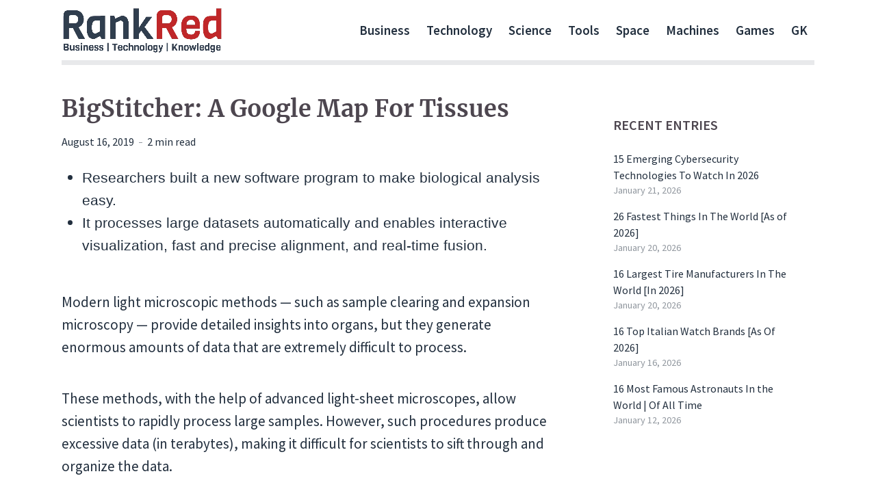

--- FILE ---
content_type: text/html; charset=UTF-8
request_url: https://www.rankred.com/bigstitcher-google-map-for-tissues/
body_size: 14490
content:
<!DOCTYPE html>
<html lang="en-US" class="no-js no-svg">
<head>
<meta charset="UTF-8">
<meta name="viewport" content="width=device-width, initial-scale=1">
<link rel="profile" href="https://gmpg.org/xfn/11">
<meta name='robots' content='index, follow, max-image-preview:large, max-snippet:-1, max-video-preview:-1'/>
<title>BigStitcher: A Google Map For Tissues - RankRed</title>
<meta name="description" content="BigStitcher processes large datasets automatically and enables interactive visualization, fast and precise alignment, and real-time fusion. "/>
<link rel="canonical" href="https://www.rankred.com/bigstitcher-google-map-for-tissues/"/>
<meta property="og:locale" content="en_US"/>
<meta property="og:type" content="article"/>
<meta property="og:title" content="BigStitcher: A Google Map For Tissues - RankRed"/>
<meta property="og:description" content="BigStitcher processes large datasets automatically and enables interactive visualization, fast and precise alignment, and real-time fusion. "/>
<meta property="og:url" content="https://www.rankred.com/bigstitcher-google-map-for-tissues/"/>
<meta property="og:site_name" content="RankRed"/>
<meta property="article:published_time" content="2019-08-16T11:58:00+00:00"/>
<meta property="og:image" content="https://i1.wp.com/www.rankred.com/wp-content/uploads/2019/08/BigStitcher.jpg?fit=700%2C711&ssl=1"/>
<meta property="og:image:width" content="700"/>
<meta property="og:image:height" content="711"/>
<meta property="og:image:type" content="image/jpeg"/>
<meta name="author" content="Varun Kumar"/>
<meta name="twitter:card" content="summary_large_image"/>
<meta name="twitter:label1" content="Written by"/>
<meta name="twitter:data1" content="Varun Kumar"/>
<meta name="twitter:label2" content="Est. reading time"/>
<meta name="twitter:data2" content="2 minutes"/>
<script type="application/ld+json" class="yoast-schema-graph">{"@context":"https://schema.org","@graph":[{"@type":"Article","@id":"https://www.rankred.com/bigstitcher-google-map-for-tissues/#article","isPartOf":{"@id":"https://www.rankred.com/bigstitcher-google-map-for-tissues/"},"author":{"name":"Varun Kumar","@id":"https://www.rankred.com/#/schema/person/ecdfc3155f82d355f8a9bb6610e10173"},"headline":"BigStitcher: A Google Map For Tissues","datePublished":"2019-08-16T11:58:00+00:00","mainEntityOfPage":{"@id":"https://www.rankred.com/bigstitcher-google-map-for-tissues/"},"wordCount":479,"commentCount":0,"publisher":{"@id":"https://www.rankred.com/#organization"},"image":{"@id":"https://www.rankred.com/bigstitcher-google-map-for-tissues/#primaryimage"},"thumbnailUrl":"https://www.rankred.com/wp-content/uploads/2019/08/BigStitcher.jpg","articleSection":["Technology"],"inLanguage":"en-US","potentialAction":[{"@type":"CommentAction","name":"Comment","target":["https://www.rankred.com/bigstitcher-google-map-for-tissues/#respond"]}]},{"@type":"WebPage","@id":"https://www.rankred.com/bigstitcher-google-map-for-tissues/","url":"https://www.rankred.com/bigstitcher-google-map-for-tissues/","name":"BigStitcher: A Google Map For Tissues - RankRed","isPartOf":{"@id":"https://www.rankred.com/#website"},"primaryImageOfPage":{"@id":"https://www.rankred.com/bigstitcher-google-map-for-tissues/#primaryimage"},"image":{"@id":"https://www.rankred.com/bigstitcher-google-map-for-tissues/#primaryimage"},"thumbnailUrl":"https://www.rankred.com/wp-content/uploads/2019/08/BigStitcher.jpg","datePublished":"2019-08-16T11:58:00+00:00","description":"BigStitcher processes large datasets automatically and enables interactive visualization, fast and precise alignment, and real-time fusion. ","breadcrumb":{"@id":"https://www.rankred.com/bigstitcher-google-map-for-tissues/#breadcrumb"},"inLanguage":"en-US","potentialAction":[{"@type":"ReadAction","target":["https://www.rankred.com/bigstitcher-google-map-for-tissues/"]}]},{"@type":"ImageObject","inLanguage":"en-US","@id":"https://www.rankred.com/bigstitcher-google-map-for-tissues/#primaryimage","url":"https://www.rankred.com/wp-content/uploads/2019/08/BigStitcher.jpg","contentUrl":"https://www.rankred.com/wp-content/uploads/2019/08/BigStitcher.jpg","width":700,"height":711,"caption":"BigStitcher - Google Map For Tissues"},{"@type":"BreadcrumbList","@id":"https://www.rankred.com/bigstitcher-google-map-for-tissues/#breadcrumb","itemListElement":[{"@type":"ListItem","position":1,"name":"Home","item":"https://www.rankred.com/"},{"@type":"ListItem","position":2,"name":"BigStitcher: A Google Map For Tissues"}]},{"@type":"WebSite","@id":"https://www.rankred.com/#website","url":"https://www.rankred.com/","name":"RankRed","description":"Business | Technology | Knowledge","publisher":{"@id":"https://www.rankred.com/#organization"},"potentialAction":[{"@type":"SearchAction","target":{"@type":"EntryPoint","urlTemplate":"https://www.rankred.com/?s={search_term_string}"},"query-input":{"@type":"PropertyValueSpecification","valueRequired":true,"valueName":"search_term_string"}}],"inLanguage":"en-US"},{"@type":"Organization","@id":"https://www.rankred.com/#organization","name":"RankRed","url":"https://www.rankred.com/","logo":{"@type":"ImageObject","inLanguage":"en-US","@id":"https://www.rankred.com/#/schema/logo/image/","url":"https://www.rankred.com/wp-content/uploads/2022/06/RankRed-Logo-New1.jpeg","contentUrl":"https://www.rankred.com/wp-content/uploads/2022/06/RankRed-Logo-New1.jpeg","width":1789,"height":515,"caption":"RankRed"},"image":{"@id":"https://www.rankred.com/#/schema/logo/image/"}},{"@type":"Person","@id":"https://www.rankred.com/#/schema/person/ecdfc3155f82d355f8a9bb6610e10173","name":"Varun Kumar","image":{"@type":"ImageObject","inLanguage":"en-US","@id":"https://www.rankred.com/#/schema/person/image/","url":"https://secure.gravatar.com/avatar/20c95ddf6d4d27ae4963b6e2e89e500620b4b2cd16927c88becc018114e2a95b?s=96&d=monsterid&r=g","contentUrl":"https://secure.gravatar.com/avatar/20c95ddf6d4d27ae4963b6e2e89e500620b4b2cd16927c88becc018114e2a95b?s=96&d=monsterid&r=g","caption":"Varun Kumar"},"description":"I am a professional technology and business research analyst with more than a decade of experience in the field. My main areas of expertise include software technologies, business strategies, competitive analysis, and staying up-to-date with market trends. I hold a Master's degree in computer science from GGSIPU University. If you'd like to learn more about my latest projects and insights, please don't hesitate to reach out to me via email at varunkmr09@gmail.com.","sameAs":["https://www.linkedin.com/in/varun-kumar-a5ab4865/"]}]}</script>
<link rel='dns-prefetch' href='//scripts.mediavine.com'/>
<link rel="alternate" type="application/rss+xml" title="RankRed &raquo; Feed" href="https://www.rankred.com/feed/"/>
<link rel="alternate" title="oEmbed (JSON)" type="application/json+oembed" href="https://www.rankred.com/wp-json/oembed/1.0/embed?url=https%3A%2F%2Fwww.rankred.com%2Fbigstitcher-google-map-for-tissues%2F"/>
<link rel="alternate" title="oEmbed (XML)" type="text/xml+oembed" href="https://www.rankred.com/wp-json/oembed/1.0/embed?url=https%3A%2F%2Fwww.rankred.com%2Fbigstitcher-google-map-for-tissues%2F&#038;format=xml"/>
<style id='wp-img-auto-sizes-contain-inline-css'>img:is([sizes=auto i],[sizes^="auto," i]){contain-intrinsic-size:3000px 1500px}</style>
<style id='wp-block-library-inline-css'>:root{--wp-block-synced-color:#7a00df;--wp-block-synced-color--rgb:122,0,223;--wp-bound-block-color:var(--wp-block-synced-color);--wp-editor-canvas-background:#ddd;--wp-admin-theme-color:#007cba;--wp-admin-theme-color--rgb:0,124,186;--wp-admin-theme-color-darker-10:#006ba1;--wp-admin-theme-color-darker-10--rgb:0,107,160.5;--wp-admin-theme-color-darker-20:#005a87;--wp-admin-theme-color-darker-20--rgb:0,90,135;--wp-admin-border-width-focus:2px}@media (min-resolution:192dpi){:root{--wp-admin-border-width-focus:1.5px}}.wp-element-button{cursor:pointer}:root .has-very-light-gray-background-color{background-color:#eee}:root .has-very-dark-gray-background-color{background-color:#313131}:root .has-very-light-gray-color{color:#eee}:root .has-very-dark-gray-color{color:#313131}:root .has-vivid-green-cyan-to-vivid-cyan-blue-gradient-background{background:linear-gradient(135deg,#00d084,#0693e3)}:root .has-purple-crush-gradient-background{background:linear-gradient(135deg,#34e2e4,#4721fb 50%,#ab1dfe)}:root .has-hazy-dawn-gradient-background{background:linear-gradient(135deg,#faaca8,#dad0ec)}:root .has-subdued-olive-gradient-background{background:linear-gradient(135deg,#fafae1,#67a671)}:root .has-atomic-cream-gradient-background{background:linear-gradient(135deg,#fdd79a,#004a59)}:root .has-nightshade-gradient-background{background:linear-gradient(135deg,#330968,#31cdcf)}:root .has-midnight-gradient-background{background:linear-gradient(135deg,#020381,#2874fc)}:root{--wp--preset--font-size--normal:16px;--wp--preset--font-size--huge:42px}.has-regular-font-size{font-size:1em}.has-larger-font-size{font-size:2.625em}.has-normal-font-size{font-size:var(--wp--preset--font-size--normal)}.has-huge-font-size{font-size:var(--wp--preset--font-size--huge)}.has-text-align-center{text-align:center}.has-text-align-left{text-align:left}.has-text-align-right{text-align:right}.has-fit-text{white-space:nowrap!important}#end-resizable-editor-section{display:none}.aligncenter{clear:both}.items-justified-left{justify-content:flex-start}.items-justified-center{justify-content:center}.items-justified-right{justify-content:flex-end}.items-justified-space-between{justify-content:space-between}.screen-reader-text{border:0;clip-path:inset(50%);height:1px;margin:-1px;overflow:hidden;padding:0;position:absolute;width:1px;word-wrap:normal!important}.screen-reader-text:focus{background-color:#ddd;clip-path:none;color:#444;display:block;font-size:1em;height:auto;left:5px;line-height:normal;padding:15px 23px 14px;text-decoration:none;top:5px;width:auto;z-index:100000}html :where(.has-border-color){border-style:solid}html :where([style*=border-top-color]){border-top-style:solid}html :where([style*=border-right-color]){border-right-style:solid}html :where([style*=border-bottom-color]){border-bottom-style:solid}html :where([style*=border-left-color]){border-left-style:solid}html :where([style*=border-width]){border-style:solid}html :where([style*=border-top-width]){border-top-style:solid}html :where([style*=border-right-width]){border-right-style:solid}html :where([style*=border-bottom-width]){border-bottom-style:solid}html :where([style*=border-left-width]){border-left-style:solid}html :where(img[class*=wp-image-]){height:auto;max-width:100%}:where(figure){margin:0 0 1em}html :where(.is-position-sticky){--wp-admin--admin-bar--position-offset:var(--wp-admin--admin-bar--height,0px)}@media screen and (max-width:600px){html :where(.is-position-sticky){--wp-admin--admin-bar--position-offset:0px}}</style><style id='global-styles-inline-css'>:root{--wp--preset--aspect-ratio--square:1;--wp--preset--aspect-ratio--4-3:4/3;--wp--preset--aspect-ratio--3-4:3/4;--wp--preset--aspect-ratio--3-2:3/2;--wp--preset--aspect-ratio--2-3:2/3;--wp--preset--aspect-ratio--16-9:16/9;--wp--preset--aspect-ratio--9-16:9/16;--wp--preset--color--black:#000000;--wp--preset--color--cyan-bluish-gray:#abb8c3;--wp--preset--color--white:#ffffff;--wp--preset--color--pale-pink:#f78da7;--wp--preset--color--vivid-red:#cf2e2e;--wp--preset--color--luminous-vivid-orange:#ff6900;--wp--preset--color--luminous-vivid-amber:#fcb900;--wp--preset--color--light-green-cyan:#7bdcb5;--wp--preset--color--vivid-green-cyan:#00d084;--wp--preset--color--pale-cyan-blue:#8ed1fc;--wp--preset--color--vivid-cyan-blue:#0693e3;--wp--preset--color--vivid-purple:#9b51e0;--wp--preset--color--opinion-acc:#d0021b;--wp--preset--color--opinion-txt:#222f3e;--wp--preset--color--opinion-bg:#ffffff;--wp--preset--color--opinion-bg-light:#ffffff;--wp--preset--gradient--vivid-cyan-blue-to-vivid-purple:linear-gradient(135deg,rgb(6,147,227) 0%,rgb(155,81,224) 100%);--wp--preset--gradient--light-green-cyan-to-vivid-green-cyan:linear-gradient(135deg,rgb(122,220,180) 0%,rgb(0,208,130) 100%);--wp--preset--gradient--luminous-vivid-amber-to-luminous-vivid-orange:linear-gradient(135deg,rgb(252,185,0) 0%,rgb(255,105,0) 100%);--wp--preset--gradient--luminous-vivid-orange-to-vivid-red:linear-gradient(135deg,rgb(255,105,0) 0%,rgb(207,46,46) 100%);--wp--preset--gradient--very-light-gray-to-cyan-bluish-gray:linear-gradient(135deg,rgb(238,238,238) 0%,rgb(169,184,195) 100%);--wp--preset--gradient--cool-to-warm-spectrum:linear-gradient(135deg,rgb(74,234,220) 0%,rgb(151,120,209) 20%,rgb(207,42,186) 40%,rgb(238,44,130) 60%,rgb(251,105,98) 80%,rgb(254,248,76) 100%);--wp--preset--gradient--blush-light-purple:linear-gradient(135deg,rgb(255,206,236) 0%,rgb(152,150,240) 100%);--wp--preset--gradient--blush-bordeaux:linear-gradient(135deg,rgb(254,205,165) 0%,rgb(254,45,45) 50%,rgb(107,0,62) 100%);--wp--preset--gradient--luminous-dusk:linear-gradient(135deg,rgb(255,203,112) 0%,rgb(199,81,192) 50%,rgb(65,88,208) 100%);--wp--preset--gradient--pale-ocean:linear-gradient(135deg,rgb(255,245,203) 0%,rgb(182,227,212) 50%,rgb(51,167,181) 100%);--wp--preset--gradient--electric-grass:linear-gradient(135deg,rgb(202,248,128) 0%,rgb(113,206,126) 100%);--wp--preset--gradient--midnight:linear-gradient(135deg,rgb(2,3,129) 0%,rgb(40,116,252) 100%);--wp--preset--font-size--small:16.8px;--wp--preset--font-size--medium:20px;--wp--preset--font-size--large:31.5px;--wp--preset--font-size--x-large:42px;--wp--preset--font-size--normal:21px;--wp--preset--font-size--huge:42px;--wp--preset--spacing--20:0.44rem;--wp--preset--spacing--30:0.67rem;--wp--preset--spacing--40:1rem;--wp--preset--spacing--50:1.5rem;--wp--preset--spacing--60:2.25rem;--wp--preset--spacing--70:3.38rem;--wp--preset--spacing--80:5.06rem;--wp--preset--shadow--natural:6px 6px 9px rgba(0, 0, 0, 0.2);--wp--preset--shadow--deep:12px 12px 50px rgba(0, 0, 0, 0.4);--wp--preset--shadow--sharp:6px 6px 0px rgba(0, 0, 0, 0.2);--wp--preset--shadow--outlined:6px 6px 0px -3px rgb(255, 255, 255), 6px 6px rgb(0, 0, 0);--wp--preset--shadow--crisp:6px 6px 0px rgb(0, 0, 0);}:where(.is-layout-flex){gap:0.5em;}:where(.is-layout-grid){gap:0.5em;}body .is-layout-flex{display:flex;}.is-layout-flex{flex-wrap:wrap;align-items:center;}.is-layout-flex > :is(*, div){margin:0;}body .is-layout-grid{display:grid;}.is-layout-grid > :is(*, div){margin:0;}:where(.wp-block-columns.is-layout-flex){gap:2em;}:where(.wp-block-columns.is-layout-grid){gap:2em;}:where(.wp-block-post-template.is-layout-flex){gap:1.25em;}:where(.wp-block-post-template.is-layout-grid){gap:1.25em;}.has-black-color{color:var(--wp--preset--color--black) !important;}.has-cyan-bluish-gray-color{color:var(--wp--preset--color--cyan-bluish-gray) !important;}.has-white-color{color:var(--wp--preset--color--white) !important;}.has-pale-pink-color{color:var(--wp--preset--color--pale-pink) !important;}.has-vivid-red-color{color:var(--wp--preset--color--vivid-red) !important;}.has-luminous-vivid-orange-color{color:var(--wp--preset--color--luminous-vivid-orange) !important;}.has-luminous-vivid-amber-color{color:var(--wp--preset--color--luminous-vivid-amber) !important;}.has-light-green-cyan-color{color:var(--wp--preset--color--light-green-cyan) !important;}.has-vivid-green-cyan-color{color:var(--wp--preset--color--vivid-green-cyan) !important;}.has-pale-cyan-blue-color{color:var(--wp--preset--color--pale-cyan-blue) !important;}.has-vivid-cyan-blue-color{color:var(--wp--preset--color--vivid-cyan-blue) !important;}.has-vivid-purple-color{color:var(--wp--preset--color--vivid-purple) !important;}.has-black-background-color{background-color:var(--wp--preset--color--black) !important;}.has-cyan-bluish-gray-background-color{background-color:var(--wp--preset--color--cyan-bluish-gray) !important;}.has-white-background-color{background-color:var(--wp--preset--color--white) !important;}.has-pale-pink-background-color{background-color:var(--wp--preset--color--pale-pink) !important;}.has-vivid-red-background-color{background-color:var(--wp--preset--color--vivid-red) !important;}.has-luminous-vivid-orange-background-color{background-color:var(--wp--preset--color--luminous-vivid-orange) !important;}.has-luminous-vivid-amber-background-color{background-color:var(--wp--preset--color--luminous-vivid-amber) !important;}.has-light-green-cyan-background-color{background-color:var(--wp--preset--color--light-green-cyan) !important;}.has-vivid-green-cyan-background-color{background-color:var(--wp--preset--color--vivid-green-cyan) !important;}.has-pale-cyan-blue-background-color{background-color:var(--wp--preset--color--pale-cyan-blue) !important;}.has-vivid-cyan-blue-background-color{background-color:var(--wp--preset--color--vivid-cyan-blue) !important;}.has-vivid-purple-background-color{background-color:var(--wp--preset--color--vivid-purple) !important;}.has-black-border-color{border-color:var(--wp--preset--color--black) !important;}.has-cyan-bluish-gray-border-color{border-color:var(--wp--preset--color--cyan-bluish-gray) !important;}.has-white-border-color{border-color:var(--wp--preset--color--white) !important;}.has-pale-pink-border-color{border-color:var(--wp--preset--color--pale-pink) !important;}.has-vivid-red-border-color{border-color:var(--wp--preset--color--vivid-red) !important;}.has-luminous-vivid-orange-border-color{border-color:var(--wp--preset--color--luminous-vivid-orange) !important;}.has-luminous-vivid-amber-border-color{border-color:var(--wp--preset--color--luminous-vivid-amber) !important;}.has-light-green-cyan-border-color{border-color:var(--wp--preset--color--light-green-cyan) !important;}.has-vivid-green-cyan-border-color{border-color:var(--wp--preset--color--vivid-green-cyan) !important;}.has-pale-cyan-blue-border-color{border-color:var(--wp--preset--color--pale-cyan-blue) !important;}.has-vivid-cyan-blue-border-color{border-color:var(--wp--preset--color--vivid-cyan-blue) !important;}.has-vivid-purple-border-color{border-color:var(--wp--preset--color--vivid-purple) !important;}.has-vivid-cyan-blue-to-vivid-purple-gradient-background{background:var(--wp--preset--gradient--vivid-cyan-blue-to-vivid-purple) !important;}.has-light-green-cyan-to-vivid-green-cyan-gradient-background{background:var(--wp--preset--gradient--light-green-cyan-to-vivid-green-cyan) !important;}.has-luminous-vivid-amber-to-luminous-vivid-orange-gradient-background{background:var(--wp--preset--gradient--luminous-vivid-amber-to-luminous-vivid-orange) !important;}.has-luminous-vivid-orange-to-vivid-red-gradient-background{background:var(--wp--preset--gradient--luminous-vivid-orange-to-vivid-red) !important;}.has-very-light-gray-to-cyan-bluish-gray-gradient-background{background:var(--wp--preset--gradient--very-light-gray-to-cyan-bluish-gray) !important;}.has-cool-to-warm-spectrum-gradient-background{background:var(--wp--preset--gradient--cool-to-warm-spectrum) !important;}.has-blush-light-purple-gradient-background{background:var(--wp--preset--gradient--blush-light-purple) !important;}.has-blush-bordeaux-gradient-background{background:var(--wp--preset--gradient--blush-bordeaux) !important;}.has-luminous-dusk-gradient-background{background:var(--wp--preset--gradient--luminous-dusk) !important;}.has-pale-ocean-gradient-background{background:var(--wp--preset--gradient--pale-ocean) !important;}.has-electric-grass-gradient-background{background:var(--wp--preset--gradient--electric-grass) !important;}.has-midnight-gradient-background{background:var(--wp--preset--gradient--midnight) !important;}.has-small-font-size{font-size:var(--wp--preset--font-size--small) !important;}.has-medium-font-size{font-size:var(--wp--preset--font-size--medium) !important;}.has-large-font-size{font-size:var(--wp--preset--font-size--large) !important;}.has-x-large-font-size{font-size:var(--wp--preset--font-size--x-large) !important;}</style>
<style id='classic-theme-styles-inline-css'>.wp-block-button__link{color:#fff;background-color:#32373c;border-radius:9999px;box-shadow:none;text-decoration:none;padding:calc(.667em + 2px) calc(1.333em + 2px);font-size:1.125em}.wp-block-file__button{background:#32373c;color:#fff;text-decoration:none}</style>
<link rel="stylesheet" type="text/css" href="//www.rankred.com/wp-content/cache/wpfc-minified/6z7ejwnp/dxg97.css" media="screen"/>
<link rel="stylesheet" type="text/css" href="//www.rankred.com/wp-content/cache/wpfc-minified/9lyr8xzu/dxg97.css" media="all"/>
<style id='ez-toc-inline-css'>div#ez-toc-container .ez-toc-title{font-size:100%;}div#ez-toc-container .ez-toc-title{font-weight:500;}div#ez-toc-container ul li , div#ez-toc-container ul li a{font-size:95%;}div#ez-toc-container ul li , div#ez-toc-container ul li a{font-weight:500;}div#ez-toc-container nav ul ul li{font-size:90%;}.ez-toc-box-title{font-weight:bold;margin-bottom:10px;text-align:center;text-transform:uppercase;letter-spacing:1px;color:#666;padding-bottom:5px;position:absolute;top:-4%;left:5%;background-color:inherit;transition:top 0.3s ease;}.ez-toc-box-title.toc-closed{top:-25%;}</style>
<link rel="stylesheet" type="text/css" href="//www.rankred.com/wp-content/cache/wpfc-minified/cl6j461/dxg97.css" media="all"/>
<style id='opinion-main-inline-css'>@media(min-width:570px){.container {padding-left: 23px;padding-right: 23px;}}@media(min-width:970px){.container {padding-left: 26px;padding-right: 26px;}}@media(min-width:1100px){.container{padding-left:52px;padding-right:52px;}.row{margin-left:-26px;margin-right:-26px;}.col, .col-1, .col-10, .col-11, .col-12, .col-2, .col-3, .col-4, .col-5, .col-6, .col-7, .col-8, .col-9, .col-auto,.col-lg, .col-lg-1, .col-lg-10, .col-lg-11, .col-lg-12, .col-lg-2, .col-lg-3, .col-lg-4, .col-lg-5, .col-lg-6, .col-lg-7,.col-lg-8, .col-lg-9, .col-lg-auto, .col-md, .col-md-1, .col-md-10, .col-md-11, .col-md-12, .col-md-2, .col-md-3, .col-md-4,.col-md-5, .col-md-6, .col-md-7, .col-md-8, .col-md-9, .col-md-auto, .col-sm, .col-sm-1, .col-sm-10, .col-sm-11, .col-sm-12, .col-sm-2,.col-sm-3, .col-sm-4, .col-sm-5, .col-sm-6, .col-sm-7, .col-sm-8, .col-sm-9, .col-sm-auto, .col-xl, .col-xl-1, .col-xl-10, .col-xl-11, .col-xl-12,.col-xl-2, .col-xl-3, .col-xl-4, .col-xl-5, .col-xl-6, .col-xl-7, .col-xl-8, .col-xl-9, .col-xl-auto{padding-left: 26px;padding-right: 26px;}}.opinion-top-bar{background-color:#4D464F;color:#ffffff;}.opinion-top-bar .sub-menu{background-color:#4D464F;}.opinion-top-bar a{color:#ffffff;}.opinion-top-bar ul li a:before{background-color:#d0021b;}.opinion-top-bar .container{height:32px;}.opinion-header{font-family:'Source Sans Pro';font-weight:600;background:#ffffff;color:#222f3e;font-size:2rem;}.opinion-header a{font-size:1.9rem;color:#222f3e;}.opinion-header li:hover > a,.opinion-action-close:hover,.opinion-header .opinion-menu > li.current-menu-ancestor>a,.opinion-header .opinion-menu > li.current-menu-item>a{color:#d0021b;}.opinion-header .site-title a{font-size:3.4rem;}.opinion-header .opinion-menu .sub-menu{background:#d0021b;}.opinion-header .opinion-menu .sub-menu .sub-menu{border-left:1px solid rgba(255,255,255,0.1);}.opinion-header .opinion-menu .sub-menu .opinion-rev.sub-menu{border-left:none;border-right:1px solid rgba(255,255,255,0.1);}.opinion-header .opinion-menu .sub-menu li a{color:#FFF;}.opinion-header-border{background:rgba(34,47,62,0.1);}body .opinion-header-sticky>.container:first-child{height:82px;}.opinion-header-sticky .opinion-logo img{max-height:82px;}ul.opinion-menu .opinion-mega-menu > .sub-menu{top:64px;}body .opinion-header-sticky ul.opinion-menu .opinion-mega-menu > .sub-menu{top:61px;}body,#cancel-comment-reply-link{font-family:'Source Sans Pro';font-weight:400;}body{font-size:1.6rem;color:#222f3e;background:#ffffff;}.entry-category a,.section-nav a{color:#222f3e;}.entry-title,.entry-title a,h1, h2, h3, h4, h5, h6, .h1, .h2, .h3, .h4, .h5, .h6{color:#4D464F;}.entry-meta-primary a:after{background-color:#d0021b;}.entry-category a:hover,.section-nav a:hover,.entry-title a:hover,.entry-meta a:hover,.fn a:hover,.slot-title a:hover{background:rgba(34,47,62,0.1);}.entry-category:after,.entry-category a + a:before,.meta-item +.meta-item:before,.section-nav li + li a:before,.section-title + .section-nav:before,.opinion-single .entry-tags:before,.opinion-single .entry-share:before,.section-nav:before{background-color:#222f3e;}.format-audio .entry-title a:before,.format-gallery .entry-title a:before,.format-video .entry-title a:before,.sticky .entry-title a:before{background-color:#4D464F;color:#ffffff;}.opinion-duotone .entry-title a:before,.opinion-inverted .entry-title a:before{background-color:#FFF;color:#222f3e;}.opinion-duotone .entry-media a::after,.opinion-duotone .entry-media a::before{background:#d0021b;}.opinion-duotone .entry-meta-primary a:after{border:1px solid rgba(255,255,255,0.8);}.opinion-breadcrumbs{color:rgba(34,47,62,0.5);}.opinion-breadcrumbs a{color:#d0021b;}.opinion-breadcrumbs a:hover{background:rgba(208,2,27,0.1);}.meks_ess a:hover{background-color: #222f3e;}a{color:#222f3e;}.entry-content a,.entry-content li a,.comment-content a{color:#222f3e;box-shadow:0 1px 0 rgba(34,47,62,0.5);}.entry-content p a:hover,.entry-content li a:hover,.comment-content a:hover,.entry-content .wp-caption-text a:hover{background:rgba(34,47,62,0.1);}.entry-content blockquote cite a,.entry-content blockquote p a{box-shadow:0 1px 0 rgba(255,255,255,0.5);}.entry-content blockquote cite a:hover,.entry-content blockquote p a:hover{background:rgba(255,255,255,0.1);}.entry-meta a,.section-meta a{color:#222f3e;}blockquote{background:#d0021b;color:#ffffff;}.menu-main .sub-menu li a{font-size:1.8rem;}thead{background:#222f3e;color:#ffffff;}code,pre,pre h2{background:#222f3e;color:#ffffff;}h1,h2,h3,h4,.h1,.h2,.h3,.h4,h5,h6,.h5,.h6,blockquote,.fn,.mks_author_widget h3,.opinion-menu .opinion-mega-menu .opinion-menu-posts li a,.wp-block-cover .wp-block-cover-image-text, .wp-block-cover .wp-block-cover-text, .wp-block-cover h2, .wp-block-cover-image .wp-block-cover-image-text, .wp-block-cover-image .wp-block-cover-text, .wp-block-cover-image h2{font-family:'Merriweather';font-weight:700;}h1,h2,h3,h4,.h1,.h2,.h3,.h4,.fn,.mks_author_widget h3,.opinion-menu .opinion-mega-menu .opinion-menu-posts li a{font-size:2.4rem;}.opinion-menu .opinion-mega-menu .opinion-menu-posts li a{font-size:1.6rem;}h5,h6,.h5,.h6{font-size:2rem;}.section-title{font-size:2.4rem;}.opinion-sidebar,.font-small,.font-medium,.entry-summary,.opinion-footer,.wp-block-quote cite{font-size:1.6rem;line-height:1.5;}.h2-md,.fn,.wp-block-cover-image .wp-block-cover-image-text, .wp-block-cover-image .wp-block-cover-text, .wp-block-cover-image h2, .wp-block-cover .wp-block-cover-image-text, .wp-block-cover .wp-block-cover-text, .wp-block-cover h2{font-size:1.8rem;}.opinion-header > .container:first-child{height:88px;}.opinion-header .site-title img{max-height:68px;}@media(min-width:570px){body{font-size:1.8rem;}.opinion-header > .container:first-child{height:88px;}.opinion-header .site-title img{max-height:68px;}.h2-md{font-size:2.4rem;}.opinion-single-cover{height:75px;}.opinion-page-cover{height:78px;}.opinion-category-cover{height:375px;}.opinion-layout-h-cover{height:464px;}.opinion-layout-l-cover{height:473px;}.opinion-layout-m{height:557px;}.opinion-layout-m-cover{height:464px;}.entry-category a,.section-nav a,.section-category a,.entry-meta,.section-meta{font-size:1.6rem;}.opinion-layout-small .entry-category a{font-size: 1.5rem;}}@media(min-width:970px){body{font-size:2.1rem;}h1,.h1,.section-title{font-size:3.2rem;}h2,.h2,.h2-md{font-size:3rem;}h3,.h3,.wp-block-cover .wp-block-cover-image-text, .wp-block-cover .wp-block-cover-text, .wp-block-cover h2, .wp-block-cover-image .wp-block-cover-image-text, .wp-block-cover-image .wp-block-cover-text, .wp-block-cover-image h2{font-size:2.6rem;}h4,.h4{font-size:2.2rem;}h5,.h5,.mks_author_widget h3{font-size:2rem;}h6,.h6,.fn,blockquote{font-size:1.8rem;}.font-medium{font-size:2.0rem;}.opinion-header > .container:first-child{height:88px;}.opinion-header .site-title img{max-height:68px;}.opinion-single-cover{height:100px;}.opinion-page-cover{height:105px;}.opinion-category-cover{height:500px;}.opinion-layout-h-cover{height:619px;}.opinion-layout-l-cover{height:515px;}.opinion-layout-m{height:619px;}.opinion-layout-m-cover{height: 619px;}}@media(min-width:1100px){h1,.h1{font-size:3.4rem;}h2,.h2,.h2-md{font-size:3.0rem;}h3,.h3{font-size:2.6rem;}h4,.h4{font-size:2.2rem;}h5,.h5,.mks_author_widget h3{font-size:2.0rem;}h6,.h6,.fn,blockquote{font-size:1.8rem;}.section-title{font-size: 3.3rem;}}.opinion-bg-light,.opinion-comments .comment-respond{background:#ffffff;color:#222f3e;}.opinion-sidebar a,.widget_calendar table caption{color:#222f3e;}.widget p a:hover,.widget li a:hover,.widget .entry-header a:hover{background-color:rgba(34,47,62,0.1);}.widget-title{font-family:'Source Sans Pro';font-weight:600;font-size:2.0rem;}.widget_calendar table tbody td a{background:hsla(275, 23%, 67%, .8);}.comment-author-link,.recentcomments{color:rgba(77,70,79,.6);}.widget .mks_social_widgetli a:hover{background-color:rgba(77,70,79,1);opacity:1;}.widget .wp-caption-text:after{background:rgba(77,70,79,1);}.opinion-inverted .widget-title,.mks_author_widget .opinion-inverted h3{color:#ffffff;}.mks_ads_widget .opinion-inverted .widget-title{color:#222f3e;}.widget .opinion-invertedp a:hover,.widget .opinion-inverted li a:hover{background-color:rgba(255,255,255,0.1);}.opinion-footer{background-color:#2c3e50;}.opinion-footer,.opinion-footer a,.opinion-footer .widget-title{color:#ffffff;}.opinion-prefooter a:hover{color:#d0021b;}.opinion-footer-widgets .widget a:hover{background:rgba(255,255,255,0.1);}.opinion-footer-widgets .comment-author-link,.opinion-footer-widgets .recentcomments{color:rgba(255,255,255,0.6);}.opinion-footer-widgets button,.opinion-footer-widgets input[type=submit]{background:#d0021b;color:#ffffff;}.opinion-footer-widgets button:hover,.opinion-footer-widgets input[type=submit]:hover,.opinion-footer-widgets .widget .tagcloud a:hover{background:#ffffff;color:#2c3e50;}.opinion-footer-widgets .wp-caption-text:after{background:#ffffff;}.opinion-footer-widgets .widget .tagcloud a{border-color:rgba(255,255,255,0.5);color:#ffffff;}.opinion-postfooter a{box-shadow:0 1px 0 rgba(255,255,255,0.5);}.opinion-postfooter a:hover{background:rgba(255,255,255,0.1);}.opinion-postfooter:before{background:#ffffff;}.opinion-button,.entry-content .opinion-button,input[type="submit"],.comment-reply-link,.opinion-pagination a,.widget .mks_read_more a,.widget .mks_autor_link_wrap a,button,.meks-instagram-follow-link .meks-widget-cta,.opinion-comments .page-numbers li a,ul.mks_social_widget_ul li a,body div.wpforms-container-full .wpforms-form input[type=submit], body div.wpforms-container-full .wpforms-form button[type=submit], body div.wpforms-container-full .wpforms-form .wpforms-page-button{background-color:#d0021b;color:#ffffff;}.opinion-button:hover,.entry-content .opinion-button:hover,input[type="submit"]:hover,.comment-reply-link:hover,.opinion-pagination a:hover,.widget .mks_read_more a:hover,.widget .mks_autor_link_wrap a:hover,button:hover,.meks-instagram-follow-link .meks-widget-cta:hover,.opinion-comments .page-numbers li a:hover,ul.mks_social_widget_ul li a:hover,body div.wpforms-container-full .wpforms-form input[type=submit]:hover, body div.wpforms-container-full .wpforms-form button[type=submit]:hover, body div.wpforms-container-full .wpforms-form .wpforms-page-button:hover,body div.wpforms-container-full .wpforms-form input[type=submit]:focus, body div.wpforms-container-full .wpforms-form button[type=submit]:focus, body div.wpforms-container-full .wpforms-form .wpforms-page-button:focus{background:#222f3e;}.opinion-button.opinion-button-hollow,.opinion-single .entry-tags a,.comment-reply-link,.page-numbers.current,.widget .tagcloud a,.opinion-comments .page-numbers li span{background:transparent;color:#222f3e;border-color:rgba(34,47,62,0.5);}.opinion-button.opinion-button-hollow:hover,.opinion-single .entry-tags a:hover,.comment-reply-link:hover,.widget .tagcloud a:hover,#cancel-comment-reply-link:hover{background:#222f3e;color:#ffffff;}.entry-content a.mks_button:hover,.entry-content a.mks_ico:hover{background-color:#222f3e !important;}.opinion-sticky-bottom{background:#ffffff;}input[type=number], input[type=text], input[type=email], input[type=url], input[type=tel], input[type=password], input[type=date], input[type=search], select, textarea{background:#ffffff;border-color:rgba(34,47,62,0.2);}::-webkit-input-placeholder{border-color:rgba(34,47,62,0.5);}::-moz-placeholder{border-color:rgba(34,47,62,0.5);}:-ms-input-placeholder{border-color:rgba(34,47,62,0.5);}:-moz-placeholder{border-color:rgba(34,47,62,0.5);}.opinion-pagination{border-color:rgba(34,47,62,0.1);}.double-bounce1, .double-bounce2{background-color:rgba(208,2,27,0.5);}.opinion-inverted .opinion-button.opinion-button-hollow{color:#FFF;border-color:rgba(255, 255, 255, 0.5);}.opinion-inverted .opinion-button:hover,.opinion-inverted .entry-content .opinion-button:hover,.opinion-inverted input[type="submit"]:hover,.opinion-inverted .comment-reply-link:hover,.opinion-inverted .opinion-pagination a:hover,.opinion-inverted .page-numbers.current:hover,.widget .opinion-inverted .mks_read_more a:hover,.widget .opinion-inverted .mks_autor_link_wrap a:hover,.widget .opinion-inverted .meks-instagram-follow-link .meks-widget-cta:hover,.opinion-inverted button:hover,.opinion-section-instagram .meks-instagram-follow-link .meks-widget-cta,.opinion-section-instagram .opinion-button,.opinion-module-slider .owl-nav.container .opinion-button,.widget .opinion-inverted ul.mks_social_widget_ul li a:hover,.gallery-columns-1 .opinion-button,.wp-block-gallery.columns-1 .opinion-button{background:#ffffff;color:#222f3e;}.widget .opinion-inverted ul.mks_social_widget_ul li a:hover:before{color:#222f3e;}.entry-content .opinion-inverted p a,.comment-content blockquote a{color:#ffffff;box-shadow:0 1px 0 rgba(255,255,255,0.5);}.entry-content .opinion-inverted p a:hover,.comment-content blockquote a:hover{background:rgba(255,255,255,0.1);}.opinion-section-instagram .meks-instagram-follow-link .meks-widget-cta:hover,.opinion-section-instagram .opinion-button:hover,.opinion-module-slider .owl-nav.container .opinion-button:hover,.gallery-columns-1 .opinion-button:hover,.wp-block-gallery.columns-1 .opinion-button:hover{background:#222f3e;color:#ffffff;}.opinion-inverted{background-color:#222f3e;color:#ffffff;}.opinion-inverted a,.comment-content blockquote cite a,.entry-content blockquote cite a,.entry-content blockquote p a,.opinion-inverted .entry-header,.opinion-inverted .entry-category a,.opinion-inverted .entry-title a,.opinion-inverted .entry-meta a,.opinion-inverted .section-title{color:#ffffff;}.opinion-inverted .entry-category:after,.opinion-inverted .entry-category a + a:before,.opinion-inverted .meta-item +.meta-item:before{background-color:#ffffff;}.opinion-inverted .entry-category a:hover,.opinion-inverted .section-nav a:hover,.opinion-inverted .entry-title a:hover,.opinion-inverted .entry-meta a:hover,.opinion-inverted a:hover{background:rgba(255,255,255,0.1);}.opinion-inverted p a{box-shadow:0 1px 0 rgba(255,255,255,0.5);}.opinion-inverted p a:hover{background:rgba(255,255,255,0.1);}.opinion-accent{background-color:#d0021b;}.opinion-accent button,.opinion-accent .meks-instagram-follow-link .meks-widget-cta,.opinion-accent .mks_autor_link_wrap a{background-color:#222f3e;}body .entry-content .wp-audio-shortcode .mejs-controls{background-color:#d0021b;}.wp-block-image figcaption{color:#222f3e;}.entry-content .wp-block-button__link{background:#d0021b;color:#ffffff;}.is-style-outline .wp-block-button__link{border:2px solid #222f3e;color:#222f3e;}.wp-block-button__link:hover{background-color:#222f3e;color:#ffffff;}.wp-block-separator{border-color:#222f3e;}.wp-block-pullquote:not(.is-style-solid-color){border-top:4px solid #d0021b;border-bottom:4px solid #d0021b;color:#222f3e;}.wp-block-pullquote:not(.is-style-solid-color) blockquote{color:#222f3e;}.opinion-sidebar-none .wp-block-pullquote.alignfull.is-style-solid-color{box-shadow:-526px 0 0 #d0021b, -1052px 0 0 #d0021b,526px 0 0 #d0021b, 1052px 0 0 #d0021b;}@media(min-width:970px){img.size-opinion-d{height:187px;}img.size-opinion-e{height:295px;}img.size-opinion-f{height:204px;}img.size-opinion-g{height:166px;}img.size-opinion-i{height:478px;}img.size-opinion-j{height:524px;}img.size-opinion-k{height:443px;}img.size-opinion-o{height:619px;}img.size-opinion-o-cover{height:619px;}img.size-opinion-single-wide{height:472px;}img.size-opinion-single-cover{height:100px;}img.size-opinion-page-regular{height:307px;}img.size-opinion-page-regular-w{height:352px;}img.size-opinion-page-wide{height:472px;}img.size-opinion-page-cover{ height: 105px;}}.has-small-font-size{font-size:1.3rem;}.has-large-font-size{font-size:2.1rem;}.has-huge-font-size{font-size:2.4rem;}@media(min-width:570px){.has-small-font-size{font-size:1.7rem;}.has-normal-font-size{font-size:2.1rem;}.has-large-font-size{font-size:3.2rem;}.has-huge-font-size{ font-size: 4.2rem;}}.has-opinion-acc-background-color{background-color:#d0021b;}.has-opinion-acc-color{color:#d0021b;}.has-opinion-txt-background-color{background-color:#222f3e;}.has-opinion-txt-color{color:#222f3e;}.has-opinion-bg-background-color{background-color:#ffffff;}.has-opinion-bg-color{color:#ffffff;}.has-opinion-bg-light-background-color{background-color:#ffffff;}.has-opinion-bg-light-color{color:#ffffff;}.opinion-header .site-title a{text-transform:none;}.site-description{text-transform:none;}.opinion-header a{text-transform:none;}.opinion-top-bar{text-transform:none;}.widget-title{text-transform:uppercase;}.section-title{text-transform:none;}.entry-title{text-transform:none;}</style>
<script async="async" fetchpriority="high" data-noptimize="1" data-cfasync="false" src="https://scripts.mediavine.com/tags/rank-red.js?ver=6.9" id="mv-script-wrapper-js"></script>
<script src='//www.rankred.com/wp-content/cache/wpfc-minified/f2fhgft5/dxg97.js'></script>
<link rel="https://api.w.org/" href="https://www.rankred.com/wp-json/"/><link rel="alternate" title="JSON" type="application/json" href="https://www.rankred.com/wp-json/wp/v2/posts/40355"/><link rel="EditURI" type="application/rsd+xml" title="RSD" href="https://www.rankred.com/xmlrpc.php?rsd"/>
<meta name="generator" content="WordPress 6.9"/>
<link rel='shortlink' href='https://www.rankred.com/?p=40355'/>
<meta name="generator" content="Redux 4.5.10"/>
<link rel="icon" href="https://www.rankred.com/wp-content/uploads/2019/01/cropped-Rankred-1-32x32.jpg" sizes="32x32"/>
<link rel="icon" href="https://www.rankred.com/wp-content/uploads/2019/01/cropped-Rankred-1-192x192.jpg" sizes="192x192"/>
<link rel="apple-touch-icon" href="https://www.rankred.com/wp-content/uploads/2019/01/cropped-Rankred-1-180x180.jpg"/>
<meta name="msapplication-TileImage" content="https://www.rankred.com/wp-content/uploads/2019/01/cropped-Rankred-1-270x270.jpg"/>
<style id="wp-custom-css">@media only screen and (max-width: 359px) {
.section-content > .col-12.col-lg-8 {
padding-left: 10px !important;
padding-right: 10px !important;}}
blockquote{background:white !important;color:black !important;}
.entry-content a, .entry-content li a, .comment-content a{color:#b2071c!important;}
@media screen and (max-width:600px){.entry-content {
font-size: 118%;}}</style>
<script async src="https://www.googletagmanager.com/gtag/js?id=UA-42915432-1"></script>
<script>window.dataLayer=window.dataLayer||[];
function gtag(){dataLayer.push(arguments);}
gtag('js', new Date());
gtag('config', 'UA-42915432-1');</script>
<script async src="https://www.googletagmanager.com/gtag/js?id=G-ZVEFJ6KQQ6"></script>
<script>window.dataLayer=window.dataLayer||[];
function gtag(){dataLayer.push(arguments);}
gtag('js', new Date());
gtag('config', 'G-ZVEFJ6KQQ6');</script>
</head>
<body class="wp-singular post-template-default single single-post postid-40355 single-format-standard wp-embed-responsive wp-theme-opinion opinion-sidebar-right opinion-hamburger-hidden opinion-v_1_4_1">
<header id="opinion-header" class="opinion-header">
<div class="container d-flex justify-content-between align-items-center">
<div class="opinion-slot-l">
<div class="opinion-site-branding"> <span class="site-title h1"><a href="https://www.rankred.com/" rel="home" data-wpel-link="internal"><picture class="opinion-logo"><source media="(min-width: 970px)" srcset="https://www.rankred.com/wp-content/uploads/2022/06/RankRed-Logo-New1.jpeg, https://www.rankred.com/wp-content/uploads/2022/06/RankRed-Logo-New1.jpeg 2x"><source srcset="https://www.rankred.com/wp-content/uploads/2022/06/RankRed-Logo-New1.jpeg, https://www.rankred.com/wp-content/uploads/2022/06/RankRed-Logo-New1.jpeg 2x"><img src="https://www.rankred.com/wp-content/uploads/2022/06/RankRed-Logo-New1.jpeg" alt="RankRed"></picture></a></span></div></div><div class="opinion-slot-r"> <nav class="menu-abc-container"><ul id="menu-abc" class="opinion-menu"><li id="menu-item-31983" class="menu-item menu-item-type-taxonomy menu-item-object-category menu-item-31983"><a href="https://www.rankred.com/category/business/" data-wpel-link="internal">Business</a></li> <li id="menu-item-31" class="menu-item menu-item-type-taxonomy menu-item-object-category current-post-ancestor current-menu-parent current-post-parent menu-item-31"><a href="https://www.rankred.com/category/technology/" data-wpel-link="internal">Technology</a></li> <li id="menu-item-23882" class="menu-item menu-item-type-taxonomy menu-item-object-category menu-item-23882"><a href="https://www.rankred.com/category/science/" data-wpel-link="internal">Science</a></li> <li id="menu-item-15256" class="menu-item menu-item-type-taxonomy menu-item-object-category menu-item-15256"><a href="https://www.rankred.com/category/tools-plugins/" data-wpel-link="internal">Tools</a></li> <li id="menu-item-36030" class="menu-item menu-item-type-taxonomy menu-item-object-category menu-item-36030"><a href="https://www.rankred.com/category/space/" data-wpel-link="internal">Space</a></li> <li id="menu-item-5768" class="menu-item menu-item-type-taxonomy menu-item-object-category menu-item-5768"><a href="https://www.rankred.com/category/machine-gadgets/" data-wpel-link="internal">Machines</a></li> <li id="menu-item-54293" class="menu-item menu-item-type-taxonomy menu-item-object-category menu-item-54293"><a href="https://www.rankred.com/category/games/" data-wpel-link="internal">Games</a></li> <li id="menu-item-20912" class="menu-item menu-item-type-taxonomy menu-item-object-category menu-item-20912"><a href="https://www.rankred.com/category/general-knowledge/" data-wpel-link="internal">GK</a></li> </ul></nav> <ul class="opinion-menu-actions"> <li class="action-el-hamburger"><a href="" class="opinion-open-sidebar" data-wpel-link="internal"><i class="opinion-icon opinion-icon-menu"></i></a> </li> </ul> <ul class="opinion-mobile-menu-actions d-md-block d-lg-none"> <li class="action-el-hamburger"><a href="" class="opinion-open-sidebar" data-wpel-link="internal"><i class="opinion-icon opinion-icon-menu"></i></a> </li> </ul></div></div><div class="container">
<div class="opinion-header-border"></div></div></header>
<div class="opinion-section">
<div class="container">
<div class="section-content row justify-content-center">
<div class="col-12 col-lg-8 opinion-order-1">
<article class="opinion-post opinion-single opinion-single-1 post-40355 post type-post status-publish format-standard has-post-thumbnail hentry category-technology mv-content-wrapper">
<div class="entry-header">
<h1 class="entry-title h1">BigStitcher: A Google Map For Tissues</h1>                                                <div class="entry-meta"> <span class="meta-item meta-date"><span class="updated">August 16, 2019</span></span><span class="meta-item meta-rtime">2 min read</span></div></div><div class="entry-content"> <ul> <li><span style="font-family: helvetica, arial, sans-serif;">Researchers built a new software program to make biological analysis easy. </span></li> <li><span style="font-family: helvetica, arial, sans-serif;">It processes large datasets automatically and enables interactive visualization, fast and precise alignment, and real-time fusion. </span></li> </ul> <p>Modern light microscopic methods &#8212; such as sample clearing and expansion microscopy &#8212; provide detailed insights into organs, but they generate enormous amounts of data that are extremely difficult to process.</p> <p>These methods, with the help of advanced light-sheet microscopes, allow scientists to rapidly process large samples. However, such procedures produce excessive data (in terabytes), making it difficult for scientists to sift through and organize the data.</p> <p>To create order in the chaos, a team of international researchers has built a software program named BigStitcher that makes the biological analysis process simple. It reconstructs the complex data in such a way that the outcome looks like a Google Map in 3D mode.</p> <h3>What Does It Do?</h3> <p>With BigStitcher, scientists can get an overview of the bigger picture: they can zoom in a specific position to analyze individual structures at the desired resolution.</p> <p>More specifically, the software program enables interactive visualization, fast and precise alignment, real-time fusion, deconvolution and spatially resolved quality estimation of multitile, multiview datasets. It can double the size of specimens while compensating for optical effects and improving accuracy.</p> <p>Reconstructing such large datasets with accuracy requires compensation for various types of images and intensity transformation that are introduced by the acquisition process. Therefore, the research team built an interactive stepwise process that compensates for all relevant transformation while providing spatially localized feedback on the quality of acquired data.</p> <p><em>Reference: <a href="https://www.nature.com/articles/s41592-019-0501-0" data-wpel-link="external" target="_blank" rel="nofollow noopener" class="ext-link">Nature Methods</a> | DOI:10.1038/s41592-019-0501-0 | <a href="https://www.mdc-berlin.de/news/press/google-maps-tissues" data-wpel-link="external" target="_blank" rel="nofollow noopener" class="ext-link">MDC</a></em></p> <p>There is a zoom function that allows biologists to zoom in and visualize tiny details in high resolution. This could help them find answers to various questions. For example</p> <ul> <li>Where exactly in the brain is cell division taking place?</li> <li>Where do certain neuronal projections end?</li> <li>Where is RNA expressed?</li> </ul> <p>The program processes data automatically: it efficiently handles the management of large images, sparse datasets, quality estimation, and interactive fusion.</p> <p style="text-align: center;"><img fetchpriority="high" decoding="async" class="aligncenter size-full wp-image-40366" src="https://www.rankred.com/wp-content/uploads/2019/08/BigStitcher.jpg" alt="BigStitcher - Google Map For Tissues" width="700" height="711" srcset="https://www.rankred.com/wp-content/uploads/2019/08/BigStitcher.jpg 700w, https://www.rankred.com/wp-content/uploads/2019/08/BigStitcher-148x150.jpg 148w, https://www.rankred.com/wp-content/uploads/2019/08/BigStitcher-295x300.jpg 295w" sizes="(max-width: 700px) 100vw, 700px"/><span style="font-size: 10pt;">Two virtual right-angled  cross-sections through the nervous system of a fruit fly larva </span></p> <p>BigStitcher outperforms existing software in terms of performance, functionality, and user interaction. It takes only tens of minutes to automatically reconstruct large datasets and supports cleared samples, conventional 2D and 3D confocal and wide-field acquisitions, as well as tiled multiview light-sheet acquisitions.</p> <p>These features make BigStitcher a must-have tool for several laboratories. It is implemented in ImgLib and distributed within the Fiji framework.</p> <p>Read: <a href="https://www.rankred.com/new-bioreactor-mimic-beating-heart/" target="_blank" rel="noopener noreferrer" data-wpel-link="internal">New Bioreactor Uses Tiny Pieces of Heart Tissue To Mimic Beating Heart</a></p> <p>The best thing is the program doesn&#8217;t require intensive computation resources. You can run it on any standard computer and easily share data across your team members.</p> <p>And since it&#8217;s an open-source tool, anyone can download it for free. The latest stable release is available on <a href="https://github.com/PreibischLab/BigStitcher" data-wpel-link="external" target="_blank" rel="nofollow noopener" class="ext-link">GitHub</a>.</p></div></article>
<div class="opinion-author opinion-bg-light section-margin">
<div class="container">
<div class="row">
<div class="col-12 col-md-2 no-right-padding">
<div class="author-avatar"> <img alt='' src='https://secure.gravatar.com/avatar/20c95ddf6d4d27ae4963b6e2e89e500620b4b2cd16927c88becc018114e2a95b?s=85&#038;d=monsterid&#038;r=g' srcset='https://secure.gravatar.com/avatar/20c95ddf6d4d27ae4963b6e2e89e500620b4b2cd16927c88becc018114e2a95b?s=170&#038;d=monsterid&#038;r=g 2x' class='avatar avatar-85 photo' height='85' width='85' decoding='async'/></div></div><div class="col-12 col-md-10">
<div class="author-description">
<div> Written by</div><h6>Varun Kumar</h6>
<p>I am a professional technology and business research analyst with more than a decade of experience in the field. My main areas of expertise include software technologies, business strategies, competitive analysis, and staying up-to-date with market trends. </p>
<p>I hold a Master's degree in computer science from GGSIPU University. If you'd like to learn more about my latest projects and insights, please don't hesitate to reach out to me via email at <a href="/cdn-cgi/l/email-protection" class="__cf_email__" data-cfemail="285e495a5d4643455a1811684f45494144064b4745">[email&#160;protected]</a>.</p>
<a href="https://www.rankred.com/author/varun/" class="opinion-button opinion-button-small" data-wpel-link="internal">View all articles</a><a href="https://www.linkedin.com/in/varun-kumar-a5ab4865/" target="_blank" class="opinion-button opinion-button-circle opinion-button-hollow ext-link" data-wpel-link="external" rel="nofollow noopener"><i class="fa fa-linkedin"></i></a></div></div></div></div></div><div class="opinion-related section-margin">
<div class="section-head"> <h5 class="section-title h1">Related articles</h5></div><div class="row">
<div class="col-12 col-md-6">
<article class="opinion-post opinion-layout-d opinion-primary-meta-small opinion-layout-small post-30662 post type-post status-publish format-standard has-post-thumbnail hentry category-technology mv-content-wrapper">
<div class="entry-media">
<a href="https://www.rankred.com/russia-floating-nuclear-power-plant/" data-wpel-link="internal">
<img width="269" height="187" src="https://www.rankred.com/wp-content/uploads/2018/01/Floating-Nuclear-Power-Plant.jpg" class="attachment-opinion-d size-opinion-d wp-post-image" alt="" loading="lazy" srcset="https://www.rankred.com/wp-content/uploads/2018/01/Floating-Nuclear-Power-Plant.jpg 750w, https://www.rankred.com/wp-content/uploads/2018/01/Floating-Nuclear-Power-Plant-216x150.jpg 216w, https://www.rankred.com/wp-content/uploads/2018/01/Floating-Nuclear-Power-Plant-300x208.jpg 300w" sizes="auto, (max-width: 269px) 100vw, 269px"/>            </a>
<div class="entry-meta-primary"> <a class="meta-date" href="https://www.rankred.com/russia-floating-nuclear-power-plant/" data-wpel-link="internal"><span class="meta-data">Jan</span><span class="meta-number">14</span></a></div></div><div class="entry-header">
<div class="entry-category"> <a href="https://www.rankred.com/category/technology/" rel="tag" class="cat-12" data-wpel-link="internal">Technology</a></div><h2 class="entry-title h4"><a href="https://www.rankred.com/russia-floating-nuclear-power-plant/" data-wpel-link="internal">Russia Approves 70 Megawatt Floating Nuclear Power Plant</a></h2></div></article></div><div class="col-12 col-md-6">
<article class="opinion-post opinion-layout-d opinion-primary-meta-small opinion-layout-small post-42827 post type-post status-publish format-standard has-post-thumbnail hentry category-technology mv-content-wrapper">
<div class="entry-media">
<a href="https://www.rankred.com/worlds-fastest-spinning-object-300-billion-rpm/" data-wpel-link="internal">
<img width="332" height="187" src="https://www.rankred.com/wp-content/uploads/2020/01/fastest-spinning-object-332x187.gif" class="attachment-opinion-d size-opinion-d wp-post-image" alt="" loading="lazy" srcset="https://www.rankred.com/wp-content/uploads/2020/01/fastest-spinning-object-332x187.gif 332w, https://www.rankred.com/wp-content/uploads/2020/01/fastest-spinning-object-524x295.gif 524w" sizes="auto, (max-width: 332px) 100vw, 332px"/>            </a>
<div class="entry-meta-primary"> <a class="meta-date" href="https://www.rankred.com/worlds-fastest-spinning-object-300-billion-rpm/" data-wpel-link="internal"><span class="meta-data">Jan</span><span class="meta-number">24</span></a></div></div><div class="entry-header">
<div class="entry-category"> <a href="https://www.rankred.com/category/technology/" rel="tag" class="cat-12" data-wpel-link="internal">Technology</a></div><h2 class="entry-title h4"><a href="https://www.rankred.com/worlds-fastest-spinning-object-300-billion-rpm/" data-wpel-link="internal">World&#8217;s Fastest Spinning Object Revolves At 300 Billion RPM</a></h2></div></article></div></div></div><div class="opinion-comments section-margin">
<div class="opinion-comment-form">
<div id="respond" class="comment-respond">
<h5 id="reply-title" class="h1">Leave a reply <small><a rel="nofollow" id="cancel-comment-reply-link" href="/bigstitcher-google-map-for-tissues/#respond" style="display:none;" data-wpel-link="internal">Cancel reply</a></small></h5><form action="https://www.rankred.com/wp-comments-post.php" method="post" id="commentform" class="comment-form"><p class="comment-form-comment"><label for="comment">Comment</label><textarea autocomplete="new-password"  id="j8a5e79d09"  name="j8a5e79d09"   cols="45" rows="8" aria-required="true"></textarea><textarea id="comment" aria-label="hp-comment" aria-hidden="true" name="comment" autocomplete="new-password" style="padding:0 !important;clip:rect(1px, 1px, 1px, 1px) !important;position:absolute !important;white-space:nowrap !important;height:1px !important;width:1px !important;overflow:hidden !important;" tabindex="-1"></textarea><script data-cfasync="false" src="/cdn-cgi/scripts/5c5dd728/cloudflare-static/email-decode.min.js"></script><script data-noptimize>document.getElementById("comment").setAttribute("id", "aa1636dfd3efd0398cc3cab557f570f8");document.getElementById("j8a5e79d09").setAttribute("id", "comment");</script></p><p class="comment-form-author"><label for="author">Name <span class="required">*</span></label> <input id="author" name="author" type="text" value="" size="30" maxlength="245" autocomplete="name" required /></p>
<p class="comment-form-email"><label for="email">Email <span class="required">*</span></label> <input id="email" name="email" type="email" value="" size="30" maxlength="100" autocomplete="email" required /></p>
<p class="comment-form-url"><label for="url">Website</label> <input id="url" name="url" type="url" value="" size="30" maxlength="200" autocomplete="url" /></p>
<p class="form-submit"><input name="submit" type="submit" id="submit" class="submit" value="Submit Comment" /> <input type='hidden' name='comment_post_ID' value='40355' id='comment_post_ID' />
<input type='hidden' name='comment_parent' id='comment_parent' value='0' />
</p></form></div></div></div></div><div class="col-12 col-lg-4 opinion-order-2">
<aside class="opinion-sidebar row">
<div id="recent-posts-2" class="widget widget_recent_entries col-12 col-md-6 col-lg-12"><div class="opinion-bg-light"> <h4 class="widget-title h6">Recent Entries</h4> <ul> <li> <a href="https://www.rankred.com/emerging-cybersecurity-technologies/" data-wpel-link="internal">15 Emerging Cybersecurity Technologies To Watch In 2026</a> <span class="post-date">January 21, 2026</span> </li> <li> <a href="https://www.rankred.com/fastest-things-in-the-world/" data-wpel-link="internal">26 Fastest Things In The World [As of 2026]</a> <span class="post-date">January 20, 2026</span> </li> <li> <a href="https://www.rankred.com/largest-tire-manufacturers/" data-wpel-link="internal">16 Largest Tire Manufacturers In The World [In 2026]</a> <span class="post-date">January 20, 2026</span> </li> <li> <a href="https://www.rankred.com/italian-watch-brands/" data-wpel-link="internal">16 Top Italian Watch Brands [As Of 2026]</a> <span class="post-date">January 16, 2026</span> </li> <li> <a href="https://www.rankred.com/most-famous-astronauts/" data-wpel-link="internal">16 Most Famous Astronauts In the World | Of All Time</a> <span class="post-date">January 12, 2026</span> </li> </ul></div></div><div id="search-3" class="widget widget_search col-12 col-md-6 col-lg-12"><div class="opinion-bg-light"><form class="search-form opinion-form-special" action="https://www.rankred.com/" method="get"> <span class="h3">Search</span> <input name="s" type="text" value="" placeholder="Type here to search..." /> <button type="submit">Search</button> </form></div></div><div id="custom_html-4" class="widget_text widget widget_custom_html col-12 col-md-6 col-lg-12"><div class="widget_text opinion-bg-light"><div class="textwidget custom-html-widget"><div id="ezoic-pub-ad-placeholder-132"></div></div></div></div></aside></div></div></div></div><footer id="opinion-footer" class="opinion-footer">
<div class="container">
<div class="opinion-prefooter"></div><div class="row opinion-footer-widgets justify-content-center">
<div class="col-12 col-md-6 col-lg-12">
<div id="text-14" class="widget widget_text">			<div class="textwidget"><p style="text-align: center;"><a href="https://www.rankred.com/about-us/" data-wpel-link="internal">About Us</a> | <a href="https://www.rankred.com/disclaimer/" data-wpel-link="internal">Disclaimer</a> | <a href="https://www.rankred.com/privacy-policy/" data-wpel-link="internal">Privacy Policy</a> | <a href="https://www.rankred.com/contact-us/" data-wpel-link="internal">Contact Us</a></p></div></div></div></div><div class="opinion-postfooter"> © 2026 RankRed Media Private Limited &middot; All Rights Reserved</div></div></footer>
<div class="opinion-action-overlay"></div><div class="opinion-sidebar opinion-sidebar-hidden">
<div class="opinion-sidebar-branding"> <span class="site-title h1"><a href="https://www.rankred.com/" rel="home" data-wpel-link="internal"><picture class="opinion-logo"><source media="(min-width: 970px)" srcset="https://www.rankred.com/wp-content/uploads/2022/06/RankRed-Logo-New1.jpeg, https://www.rankred.com/wp-content/uploads/2022/06/RankRed-Logo-New1.jpeg 2x"><source srcset="https://www.rankred.com/wp-content/uploads/2022/06/RankRed-Logo-New1.jpeg, https://www.rankred.com/wp-content/uploads/2022/06/RankRed-Logo-New1.jpeg 2x"><img src="https://www.rankred.com/wp-content/uploads/2022/06/RankRed-Logo-New1.jpeg" alt="RankRed"></picture></a></span> <span class="opinion-action-close"><i class="opinion-icon opinion-icon-close" aria-hidden="true"></i></span></div><div class="opinion-menu-mobile widget d-md-block d-lg-none">
<div class="opinion-bg-light"> <nav class="menu-abc-container"><ul id="menu-abc-1" class="opinion-menu"><li class="menu-item menu-item-type-taxonomy menu-item-object-category menu-item-31983"><a href="https://www.rankred.com/category/business/" data-wpel-link="internal">Business</a></li> <li class="menu-item menu-item-type-taxonomy menu-item-object-category current-post-ancestor current-menu-parent current-post-parent menu-item-31"><a href="https://www.rankred.com/category/technology/" data-wpel-link="internal">Technology</a></li> <li class="menu-item menu-item-type-taxonomy menu-item-object-category menu-item-23882"><a href="https://www.rankred.com/category/science/" data-wpel-link="internal">Science</a></li> <li class="menu-item menu-item-type-taxonomy menu-item-object-category menu-item-15256"><a href="https://www.rankred.com/category/tools-plugins/" data-wpel-link="internal">Tools</a></li> <li class="menu-item menu-item-type-taxonomy menu-item-object-category menu-item-36030"><a href="https://www.rankred.com/category/space/" data-wpel-link="internal">Space</a></li> <li class="menu-item menu-item-type-taxonomy menu-item-object-category menu-item-5768"><a href="https://www.rankred.com/category/machine-gadgets/" data-wpel-link="internal">Machines</a></li> <li class="menu-item menu-item-type-taxonomy menu-item-object-category menu-item-54293"><a href="https://www.rankred.com/category/games/" data-wpel-link="internal">Games</a></li> <li class="menu-item menu-item-type-taxonomy menu-item-object-category menu-item-20912"><a href="https://www.rankred.com/category/general-knowledge/" data-wpel-link="internal">GK</a></li> </ul></nav></div></div></div><script type="speculationrules">{"prefetch":[{"source":"document","where":{"and":[{"href_matches":"/*"},{"not":{"href_matches":["/wp-*.php","/wp-admin/*","/wp-content/uploads/*","/wp-content/*","/wp-content/plugins/*","/wp-content/themes/opinion/*","/*\\?(.+)"]}},{"not":{"selector_matches":"a[rel~=\"nofollow\"]"}},{"not":{"selector_matches":".no-prefetch, .no-prefetch a"}}]},"eagerness":"conservative"}]}</script>
<script src='//www.rankred.com/wp-content/cache/wpfc-minified/esdq7gz1/dxg97.js'></script>
<script id="wp-statistics-tracker-js-extra">var WP_Statistics_Tracker_Object={"hitRequestUrl":"https://www.rankred.com/wp-json/wp-statistics/v2/hit?wp_statistics_hit=1&source_type=post&source_id=40355&search_query&page_uri=L2JpZ3N0aXRjaGVyLWdvb2dsZS1tYXAtZm9yLXRpc3N1ZXMv&signature=5e4033c148c938ff20c173099ab2c53d","keepOnlineRequestUrl":"https://www.rankred.com/wp-json/wp-statistics/v2/online?wp_statistics_hit=1&source_type=post&source_id=40355&search_query&page_uri=L2JpZ3N0aXRjaGVyLWdvb2dsZS1tYXAtZm9yLXRpc3N1ZXMv&signature=5e4033c148c938ff20c173099ab2c53d","option":{"userOnline":"1","consentLevel":"","dntEnabled":"","isWpConsentApiActive":false,"trackAnonymously":false},"jsCheckTime":"60000"};
//# sourceURL=wp-statistics-tracker-js-extra</script>
<script src='//www.rankred.com/wp-content/cache/wpfc-minified/qjp6qoe7/dxg97.js'></script>
<script id="opinion-main-js-extra">var opinion_js_settings={"rtl_mode":"","header_sticky":"","header_sticky_offset":"500","header_sticky_up":"","single_sticky_bottom":"","gallery_popup":"1"};
//# sourceURL=opinion-main-js-extra</script>
<script src='//www.rankred.com/wp-content/cache/wpfc-minified/1onooawk/dxg97.js'></script>
<script defer src="https://static.cloudflareinsights.com/beacon.min.js/vcd15cbe7772f49c399c6a5babf22c1241717689176015" integrity="sha512-ZpsOmlRQV6y907TI0dKBHq9Md29nnaEIPlkf84rnaERnq6zvWvPUqr2ft8M1aS28oN72PdrCzSjY4U6VaAw1EQ==" data-cf-beacon='{"version":"2024.11.0","token":"5ee45031c7f24e759fd087e1118070b2","r":1,"server_timing":{"name":{"cfCacheStatus":true,"cfEdge":true,"cfExtPri":true,"cfL4":true,"cfOrigin":true,"cfSpeedBrain":true},"location_startswith":null}}' crossorigin="anonymous"></script>
</body>
</html><!-- WP Fastest Cache file was created in 0.466 seconds, on January 22, 2026 @ 3:03 pm -->

--- FILE ---
content_type: text/css
request_url: https://www.rankred.com/wp-content/cache/wpfc-minified/cl6j461/dxg97.css
body_size: 25724
content:
@font-face{font-family:'Merriweather';font-style:normal;font-weight:400;font-display:swap;src:url(//www.rankred.com/wp-content/uploads/omgf/opinion-fonts/merriweather-normal-latin-ext-400.woff2) format('woff2');unicode-range:U+0100-02AF, U+0304, U+0308, U+0329, U+1E00-1E9F, U+1EF2-1EFF, U+2020, U+20A0-20AB, U+20AD-20CF, U+2113, U+2C60-2C7F, U+A720-A7FF;}
@font-face{font-family:'Merriweather';font-style:normal;font-weight:400;font-display:swap;src:url(//www.rankred.com/wp-content/uploads/omgf/opinion-fonts/merriweather-normal-latin-400.woff2) format('woff2');unicode-range:U+0000-00FF, U+0131, U+0152-0153, U+02BB-02BC, U+02C6, U+02DA, U+02DC, U+0304, U+0308, U+0329, U+2000-206F, U+2074, U+20AC, U+2122, U+2191, U+2193, U+2212, U+2215, U+FEFF, U+FFFD;}
@font-face{font-family:'Merriweather';font-style:normal;font-weight:700;font-display:swap;src:url(//www.rankred.com/wp-content/uploads/omgf/opinion-fonts/merriweather-normal-latin-ext-700.woff2) format('woff2');unicode-range:U+0100-02AF, U+0304, U+0308, U+0329, U+1E00-1E9F, U+1EF2-1EFF, U+2020, U+20A0-20AB, U+20AD-20CF, U+2113, U+2C60-2C7F, U+A720-A7FF;}
@font-face{font-family:'Merriweather';font-style:normal;font-weight:700;font-display:swap;src:url(//www.rankred.com/wp-content/uploads/omgf/opinion-fonts/merriweather-normal-latin-700.woff2) format('woff2');unicode-range:U+0000-00FF, U+0131, U+0152-0153, U+02BB-02BC, U+02C6, U+02DA, U+02DC, U+0304, U+0308, U+0329, U+2000-206F, U+2074, U+20AC, U+2122, U+2191, U+2193, U+2212, U+2215, U+FEFF, U+FFFD;}
@font-face{font-family:'Source Sans Pro';font-style:normal;font-weight:400;font-display:swap;src:url(//www.rankred.com/wp-content/uploads/omgf/opinion-fonts/source-sans-pro-normal-latin-ext-400.woff2) format('woff2');unicode-range:U+0100-02AF, U+0304, U+0308, U+0329, U+1E00-1E9F, U+1EF2-1EFF, U+2020, U+20A0-20AB, U+20AD-20CF, U+2113, U+2C60-2C7F, U+A720-A7FF;}
@font-face{font-family:'Source Sans Pro';font-style:normal;font-weight:400;font-display:swap;src:url(//www.rankred.com/wp-content/uploads/omgf/opinion-fonts/source-sans-pro-normal-latin-400.woff2) format('woff2');unicode-range:U+0000-00FF, U+0131, U+0152-0153, U+02BB-02BC, U+02C6, U+02DA, U+02DC, U+0304, U+0308, U+0329, U+2000-206F, U+2074, U+20AC, U+2122, U+2191, U+2193, U+2212, U+2215, U+FEFF, U+FFFD;}
@font-face{font-family:'Source Sans Pro';font-style:normal;font-weight:600;font-display:swap;src:url(//www.rankred.com/wp-content/uploads/omgf/opinion-fonts/source-sans-pro-normal-latin-ext-600.woff2) format('woff2');unicode-range:U+0100-02AF, U+0304, U+0308, U+0329, U+1E00-1E9F, U+1EF2-1EFF, U+2020, U+20A0-20AB, U+20AD-20CF, U+2113, U+2C60-2C7F, U+A720-A7FF;}
@font-face {
font-family: 'Source Sans Pro';
font-style: normal;
font-weight: 600;
font-display: swap;
src:     url(//www.rankred.com/wp-content/uploads/omgf/opinion-fonts/source-sans-pro-normal-latin-600.woff2) format('woff2');
unicode-range: U+0000-00FF, U+0131, U+0152-0153, U+02BB-02BC, U+02C6, U+02DA, U+02DC, U+0304, U+0308, U+0329, U+2000-206F, U+2074, U+20AC, U+2122, U+2191, U+2193, U+2212, U+2215, U+FEFF, U+FFFD;
}@-ms-viewport{width:device-width}html{-webkit-box-sizing:border-box;box-sizing:border-box;-ms-overflow-style:scrollbar}*,::after,::before{-webkit-box-sizing:inherit;box-sizing:inherit}.container{width:100%;padding-right:13px;padding-left:13px;margin-right:auto;margin-left:auto}@media(min-width:358px){.container{max-width:358px}}@media(min-width:570px){.container{max-width:736px}}@media(min-width:970px){.container{max-width:1204px}}.container-fluid{width:100%;padding-right:13px;padding-left:13px;margin-right:auto;margin-left:auto}.row{display:-ms-flexbox;display:-webkit-box;display:-webkit-flex;display:flex;-ms-flex-wrap:wrap;-webkit-flex-wrap:wrap;flex-wrap:wrap;margin-right:-13px;margin-left:-13px}.no-gutters{margin-right:0;margin-left:0}.no-gutters>.col,.no-gutters>[class*=col-]{padding-right:0;padding-left:0}.col,.col-1,.col-10,.col-11,.col-12,.col-2,.col-3,.col-4,.col-5,.col-6,.col-7,.col-8,.col-9,.col-auto,.col-lg,.col-lg-1,.col-lg-10,.col-lg-11,.col-lg-12,.col-lg-2,.col-lg-3,.col-lg-4,.col-lg-5,.col-lg-6,.col-lg-7,.col-lg-8,.col-lg-9,.col-lg-auto,.col-md,.col-md-1,.col-md-10,.col-md-11,.col-md-12,.col-md-2,.col-md-3,.col-md-4,.col-md-5,.col-md-6,.col-md-7,.col-md-8,.col-md-9,.col-md-auto,.col-sm,.col-sm-1,.col-sm-10,.col-sm-11,.col-sm-12,.col-sm-2,.col-sm-3,.col-sm-4,.col-sm-5,.col-sm-6,.col-sm-7,.col-sm-8,.col-sm-9,.col-sm-auto{position:relative;width:100%;min-height:1px;padding-right:13px;padding-left:13px}.col{-ms-flex-preferred-size:0;-webkit-flex-basis:0;flex-basis:0;-ms-flex-positive:1;-webkit-box-flex:1;-webkit-flex-grow:1;flex-grow:1;max-width:100%}.col-auto{-ms-flex:0 0 auto;-webkit-box-flex:0;-webkit-flex:0 0 auto;flex:0 0 auto;width:auto;max-width:none}.col-1{-ms-flex:0 0 8.333333%;-webkit-box-flex:0;-webkit-flex:0 0 8.333333%;flex:0 0 8.333333%;max-width:8.333333%}.col-2{-ms-flex:0 0 16.666667%;-webkit-box-flex:0;-webkit-flex:0 0 16.666667%;flex:0 0 16.666667%;max-width:16.666667%}.col-3{-ms-flex:0 0 25%;-webkit-box-flex:0;-webkit-flex:0 0 25%;flex:0 0 25%;max-width:25%}.col-4{-ms-flex:0 0 33.333333%;-webkit-box-flex:0;-webkit-flex:0 0 33.333333%;flex:0 0 33.333333%;max-width:33.333333%}.col-5{-ms-flex:0 0 41.666667%;-webkit-box-flex:0;-webkit-flex:0 0 41.666667%;flex:0 0 41.666667%;max-width:41.666667%}.col-6{-ms-flex:0 0 50%;-webkit-box-flex:0;-webkit-flex:0 0 50%;flex:0 0 50%;max-width:50%}.col-7{-ms-flex:0 0 58.333333%;-webkit-box-flex:0;-webkit-flex:0 0 58.333333%;flex:0 0 58.333333%;max-width:58.333333%}.col-8{-ms-flex:0 0 66.666667%;-webkit-box-flex:0;-webkit-flex:0 0 66.666667%;flex:0 0 66.666667%;max-width:66.666667%}.col-9{-ms-flex:0 0 75%;-webkit-box-flex:0;-webkit-flex:0 0 75%;flex:0 0 75%;max-width:75%}.col-10{-ms-flex:0 0 83.333333%;-webkit-box-flex:0;-webkit-flex:0 0 83.333333%;flex:0 0 83.333333%;max-width:83.333333%}.col-11{-ms-flex:0 0 91.666667%;-webkit-box-flex:0;-webkit-flex:0 0 91.666667%;flex:0 0 91.666667%;max-width:91.666667%}.col-12{-ms-flex:0 0 100%;-webkit-box-flex:0;-webkit-flex:0 0 100%;flex:0 0 100%;max-width:100%}.order-first{-ms-flex-order:-1;-webkit-box-ordinal-group:0;-webkit-order:-1;order:-1}.order-last{-ms-flex-order:13;-webkit-box-ordinal-group:14;-webkit-order:13;order:13}.order-0{-ms-flex-order:0;-webkit-box-ordinal-group:1;-webkit-order:0;order:0}.order-1{-ms-flex-order:1;-webkit-box-ordinal-group:2;-webkit-order:1;order:1}.order-2{-ms-flex-order:2;-webkit-box-ordinal-group:3;-webkit-order:2;order:2}.order-3{-ms-flex-order:3;-webkit-box-ordinal-group:4;-webkit-order:3;order:3}.order-4{-ms-flex-order:4;-webkit-box-ordinal-group:5;-webkit-order:4;order:4}.order-5{-ms-flex-order:5;-webkit-box-ordinal-group:6;-webkit-order:5;order:5}.order-6{-ms-flex-order:6;-webkit-box-ordinal-group:7;-webkit-order:6;order:6}.order-7{-ms-flex-order:7;-webkit-box-ordinal-group:8;-webkit-order:7;order:7}.order-8{-ms-flex-order:8;-webkit-box-ordinal-group:9;-webkit-order:8;order:8}.order-9{-ms-flex-order:9;-webkit-box-ordinal-group:10;-webkit-order:9;order:9}.order-10{-ms-flex-order:10;-webkit-box-ordinal-group:11;-webkit-order:10;order:10}.order-11{-ms-flex-order:11;-webkit-box-ordinal-group:12;-webkit-order:11;order:11}.order-12{-ms-flex-order:12;-webkit-box-ordinal-group:13;-webkit-order:12;order:12}.offset-1{margin-left:8.333333%}.offset-2{margin-left:16.666667%}.offset-3{margin-left:25%}.offset-4{margin-left:33.333333%}.offset-5{margin-left:41.666667%}.offset-6{margin-left:50%}.offset-7{margin-left:58.333333%}.offset-8{margin-left:66.666667%}.offset-9{margin-left:75%}.offset-10{margin-left:83.333333%}.offset-11{margin-left:91.666667%}@media(min-width:358px){.col-sm{-ms-flex-preferred-size:0;-webkit-flex-basis:0;flex-basis:0;-ms-flex-positive:1;-webkit-box-flex:1;-webkit-flex-grow:1;flex-grow:1;max-width:100%}.col-sm-auto{-ms-flex:0 0 auto;-webkit-box-flex:0;-webkit-flex:0 0 auto;flex:0 0 auto;width:auto;max-width:none}.col-sm-1{-ms-flex:0 0 8.333333%;-webkit-box-flex:0;-webkit-flex:0 0 8.333333%;flex:0 0 8.333333%;max-width:8.333333%}.col-sm-2{-ms-flex:0 0 16.666667%;-webkit-box-flex:0;-webkit-flex:0 0 16.666667%;flex:0 0 16.666667%;max-width:16.666667%}.col-sm-3{-ms-flex:0 0 25%;-webkit-box-flex:0;-webkit-flex:0 0 25%;flex:0 0 25%;max-width:25%}.col-sm-4{-ms-flex:0 0 33.333333%;-webkit-box-flex:0;-webkit-flex:0 0 33.333333%;flex:0 0 33.333333%;max-width:33.333333%}.col-sm-5{-ms-flex:0 0 41.666667%;-webkit-box-flex:0;-webkit-flex:0 0 41.666667%;flex:0 0 41.666667%;max-width:41.666667%}.col-sm-6{-ms-flex:0 0 50%;-webkit-box-flex:0;-webkit-flex:0 0 50%;flex:0 0 50%;max-width:50%}.col-sm-7{-ms-flex:0 0 58.333333%;-webkit-box-flex:0;-webkit-flex:0 0 58.333333%;flex:0 0 58.333333%;max-width:58.333333%}.col-sm-8{-ms-flex:0 0 66.666667%;-webkit-box-flex:0;-webkit-flex:0 0 66.666667%;flex:0 0 66.666667%;max-width:66.666667%}.col-sm-9{-ms-flex:0 0 75%;-webkit-box-flex:0;-webkit-flex:0 0 75%;flex:0 0 75%;max-width:75%}.col-sm-10{-ms-flex:0 0 83.333333%;-webkit-box-flex:0;-webkit-flex:0 0 83.333333%;flex:0 0 83.333333%;max-width:83.333333%}.col-sm-11{-ms-flex:0 0 91.666667%;-webkit-box-flex:0;-webkit-flex:0 0 91.666667%;flex:0 0 91.666667%;max-width:91.666667%}.col-sm-12{-ms-flex:0 0 100%;-webkit-box-flex:0;-webkit-flex:0 0 100%;flex:0 0 100%;max-width:100%}.order-sm-first{-ms-flex-order:-1;-webkit-box-ordinal-group:0;-webkit-order:-1;order:-1}.order-sm-last{-ms-flex-order:13;-webkit-box-ordinal-group:14;-webkit-order:13;order:13}.order-sm-0{-ms-flex-order:0;-webkit-box-ordinal-group:1;-webkit-order:0;order:0}.order-sm-1{-ms-flex-order:1;-webkit-box-ordinal-group:2;-webkit-order:1;order:1}.order-sm-2{-ms-flex-order:2;-webkit-box-ordinal-group:3;-webkit-order:2;order:2}.order-sm-3{-ms-flex-order:3;-webkit-box-ordinal-group:4;-webkit-order:3;order:3}.order-sm-4{-ms-flex-order:4;-webkit-box-ordinal-group:5;-webkit-order:4;order:4}.order-sm-5{-ms-flex-order:5;-webkit-box-ordinal-group:6;-webkit-order:5;order:5}.order-sm-6{-ms-flex-order:6;-webkit-box-ordinal-group:7;-webkit-order:6;order:6}.order-sm-7{-ms-flex-order:7;-webkit-box-ordinal-group:8;-webkit-order:7;order:7}.order-sm-8{-ms-flex-order:8;-webkit-box-ordinal-group:9;-webkit-order:8;order:8}.order-sm-9{-ms-flex-order:9;-webkit-box-ordinal-group:10;-webkit-order:9;order:9}.order-sm-10{-ms-flex-order:10;-webkit-box-ordinal-group:11;-webkit-order:10;order:10}.order-sm-11{-ms-flex-order:11;-webkit-box-ordinal-group:12;-webkit-order:11;order:11}.order-sm-12{-ms-flex-order:12;-webkit-box-ordinal-group:13;-webkit-order:12;order:12}.offset-sm-0{margin-left:0}.offset-sm-1{margin-left:8.333333%}.offset-sm-2{margin-left:16.666667%}.offset-sm-3{margin-left:25%}.offset-sm-4{margin-left:33.333333%}.offset-sm-5{margin-left:41.666667%}.offset-sm-6{margin-left:50%}.offset-sm-7{margin-left:58.333333%}.offset-sm-8{margin-left:66.666667%}.offset-sm-9{margin-left:75%}.offset-sm-10{margin-left:83.333333%}.offset-sm-11{margin-left:91.666667%}}@media(min-width:570px){.col-md{-ms-flex-preferred-size:0;-webkit-flex-basis:0;flex-basis:0;-ms-flex-positive:1;-webkit-box-flex:1;-webkit-flex-grow:1;flex-grow:1;max-width:100%}.col-md-auto{-ms-flex:0 0 auto;-webkit-box-flex:0;-webkit-flex:0 0 auto;flex:0 0 auto;width:auto;max-width:none}.col-md-1{-ms-flex:0 0 8.333333%;-webkit-box-flex:0;-webkit-flex:0 0 8.333333%;flex:0 0 8.333333%;max-width:8.333333%}.col-md-2{-ms-flex:0 0 16.666667%;-webkit-box-flex:0;-webkit-flex:0 0 16.666667%;flex:0 0 16.666667%;max-width:16.666667%}.col-md-3{-ms-flex:0 0 25%;-webkit-box-flex:0;-webkit-flex:0 0 25%;flex:0 0 25%;max-width:25%}.col-md-4{-ms-flex:0 0 33.333333%;-webkit-box-flex:0;-webkit-flex:0 0 33.333333%;flex:0 0 33.333333%;max-width:33.333333%}.col-md-5{-ms-flex:0 0 41.666667%;-webkit-box-flex:0;-webkit-flex:0 0 41.666667%;flex:0 0 41.666667%;max-width:41.666667%}.col-md-6{-ms-flex:0 0 50%;-webkit-box-flex:0;-webkit-flex:0 0 50%;flex:0 0 50%;max-width:50%}.col-md-7{-ms-flex:0 0 58.333333%;-webkit-box-flex:0;-webkit-flex:0 0 58.333333%;flex:0 0 58.333333%;max-width:58.333333%}.col-md-8{-ms-flex:0 0 66.666667%;-webkit-box-flex:0;-webkit-flex:0 0 66.666667%;flex:0 0 66.666667%;max-width:66.666667%}.col-md-9{-ms-flex:0 0 75%;-webkit-box-flex:0;-webkit-flex:0 0 75%;flex:0 0 75%;max-width:75%}.col-md-10{-ms-flex:0 0 83.333333%;-webkit-box-flex:0;-webkit-flex:0 0 83.333333%;flex:0 0 83.333333%;max-width:83.333333%}.col-md-11{-ms-flex:0 0 91.666667%;-webkit-box-flex:0;-webkit-flex:0 0 91.666667%;flex:0 0 91.666667%;max-width:91.666667%}.col-md-12{-ms-flex:0 0 100%;-webkit-box-flex:0;-webkit-flex:0 0 100%;flex:0 0 100%;max-width:100%}.order-md-first{-ms-flex-order:-1;-webkit-box-ordinal-group:0;-webkit-order:-1;order:-1}.order-md-last{-ms-flex-order:13;-webkit-box-ordinal-group:14;-webkit-order:13;order:13}.order-md-0{-ms-flex-order:0;-webkit-box-ordinal-group:1;-webkit-order:0;order:0}.order-md-1{-ms-flex-order:1;-webkit-box-ordinal-group:2;-webkit-order:1;order:1}.order-md-2{-ms-flex-order:2;-webkit-box-ordinal-group:3;-webkit-order:2;order:2}.order-md-3{-ms-flex-order:3;-webkit-box-ordinal-group:4;-webkit-order:3;order:3}.order-md-4{-ms-flex-order:4;-webkit-box-ordinal-group:5;-webkit-order:4;order:4}.order-md-5{-ms-flex-order:5;-webkit-box-ordinal-group:6;-webkit-order:5;order:5}.order-md-6{-ms-flex-order:6;-webkit-box-ordinal-group:7;-webkit-order:6;order:6}.order-md-7{-ms-flex-order:7;-webkit-box-ordinal-group:8;-webkit-order:7;order:7}.order-md-8{-ms-flex-order:8;-webkit-box-ordinal-group:9;-webkit-order:8;order:8}.order-md-9{-ms-flex-order:9;-webkit-box-ordinal-group:10;-webkit-order:9;order:9}.order-md-10{-ms-flex-order:10;-webkit-box-ordinal-group:11;-webkit-order:10;order:10}.order-md-11{-ms-flex-order:11;-webkit-box-ordinal-group:12;-webkit-order:11;order:11}.order-md-12{-ms-flex-order:12;-webkit-box-ordinal-group:13;-webkit-order:12;order:12}.offset-md-0{margin-left:0}.offset-md-1{margin-left:8.333333%}.offset-md-2{margin-left:16.666667%}.offset-md-3{margin-left:25%}.offset-md-4{margin-left:33.333333%}.offset-md-5{margin-left:41.666667%}.offset-md-6{margin-left:50%}.offset-md-7{margin-left:58.333333%}.offset-md-8{margin-left:66.666667%}.offset-md-9{margin-left:75%}.offset-md-10{margin-left:83.333333%}.offset-md-11{margin-left:91.666667%}}@media(min-width:970px){.col-lg{-ms-flex-preferred-size:0;-webkit-flex-basis:0;flex-basis:0;-ms-flex-positive:1;-webkit-box-flex:1;-webkit-flex-grow:1;flex-grow:1;max-width:100%}.col-lg-auto{-ms-flex:0 0 auto;-webkit-box-flex:0;-webkit-flex:0 0 auto;flex:0 0 auto;width:auto;max-width:none}.col-lg-1{-ms-flex:0 0 8.333333%;-webkit-box-flex:0;-webkit-flex:0 0 8.333333%;flex:0 0 8.333333%;max-width:8.333333%}.col-lg-2{-ms-flex:0 0 16.666667%;-webkit-box-flex:0;-webkit-flex:0 0 16.666667%;flex:0 0 16.666667%;max-width:16.666667%}.col-lg-3{-ms-flex:0 0 25%;-webkit-box-flex:0;-webkit-flex:0 0 25%;flex:0 0 25%;max-width:25%}.col-lg-4{-ms-flex:0 0 33.333333%;-webkit-box-flex:0;-webkit-flex:0 0 33.333333%;flex:0 0 33.333333%;max-width:33.333333%}.col-lg-5{-ms-flex:0 0 41.666667%;-webkit-box-flex:0;-webkit-flex:0 0 41.666667%;flex:0 0 41.666667%;max-width:41.666667%}.col-lg-6{-ms-flex:0 0 50%;-webkit-box-flex:0;-webkit-flex:0 0 50%;flex:0 0 50%;max-width:50%}.col-lg-7{-ms-flex:0 0 58.333333%;-webkit-box-flex:0;-webkit-flex:0 0 58.333333%;flex:0 0 58.333333%;max-width:58.333333%}.col-lg-8{-ms-flex:0 0 66.666667%;-webkit-box-flex:0;-webkit-flex:0 0 66.666667%;flex:0 0 66.666667%;max-width:66.666667%}.col-lg-9{-ms-flex:0 0 75%;-webkit-box-flex:0;-webkit-flex:0 0 75%;flex:0 0 75%;max-width:75%}.col-lg-10{-ms-flex:0 0 83.333333%;-webkit-box-flex:0;-webkit-flex:0 0 83.333333%;flex:0 0 83.333333%;max-width:83.333333%}.col-lg-11{-ms-flex:0 0 91.666667%;-webkit-box-flex:0;-webkit-flex:0 0 91.666667%;flex:0 0 91.666667%;max-width:91.666667%}.col-lg-12{-ms-flex:0 0 100%;-webkit-box-flex:0;-webkit-flex:0 0 100%;flex:0 0 100%;max-width:100%}.order-lg-first{-ms-flex-order:-1;-webkit-box-ordinal-group:0;-webkit-order:-1;order:-1}.order-lg-last{-ms-flex-order:13;-webkit-box-ordinal-group:14;-webkit-order:13;order:13}.order-lg-0{-ms-flex-order:0;-webkit-box-ordinal-group:1;-webkit-order:0;order:0}.order-lg-1{-ms-flex-order:1;-webkit-box-ordinal-group:2;-webkit-order:1;order:1}.order-lg-2{-ms-flex-order:2;-webkit-box-ordinal-group:3;-webkit-order:2;order:2}.order-lg-3{-ms-flex-order:3;-webkit-box-ordinal-group:4;-webkit-order:3;order:3}.order-lg-4{-ms-flex-order:4;-webkit-box-ordinal-group:5;-webkit-order:4;order:4}.order-lg-5{-ms-flex-order:5;-webkit-box-ordinal-group:6;-webkit-order:5;order:5}.order-lg-6{-ms-flex-order:6;-webkit-box-ordinal-group:7;-webkit-order:6;order:6}.order-lg-7{-ms-flex-order:7;-webkit-box-ordinal-group:8;-webkit-order:7;order:7}.order-lg-8{-ms-flex-order:8;-webkit-box-ordinal-group:9;-webkit-order:8;order:8}.order-lg-9{-ms-flex-order:9;-webkit-box-ordinal-group:10;-webkit-order:9;order:9}.order-lg-10{-ms-flex-order:10;-webkit-box-ordinal-group:11;-webkit-order:10;order:10}.order-lg-11{-ms-flex-order:11;-webkit-box-ordinal-group:12;-webkit-order:11;order:11}.order-lg-12{-ms-flex-order:12;-webkit-box-ordinal-group:13;-webkit-order:12;order:12}.offset-lg-0{margin-left:0}.offset-lg-1{margin-left:8.333333%}.offset-lg-2{margin-left:16.666667%}.offset-lg-3{margin-left:25%}.offset-lg-4{margin-left:33.333333%}.offset-lg-5{margin-left:41.666667%}.offset-lg-6{margin-left:50%}.offset-lg-7{margin-left:58.333333%}.offset-lg-8{margin-left:66.666667%}.offset-lg-9{margin-left:75%}.offset-lg-10{margin-left:83.333333%}.offset-lg-11{margin-left:91.666667%}}.d-none{display:none!important}.d-inline{display:inline!important}.d-inline-block{display:inline-block!important}.d-block{display:block!important}.d-table{display:table!important}.d-table-row{display:table-row!important}.d-table-cell{display:table-cell!important}.d-flex{display:-ms-flexbox!important;display:-webkit-box!important;display:-webkit-flex!important;display:flex!important}.d-inline-flex{display:-ms-inline-flexbox!important;display:-webkit-inline-box!important;display:-webkit-inline-flex!important;display:inline-flex!important}@media(min-width:358px){.d-sm-none{display:none!important}.d-sm-inline{display:inline!important}.d-sm-inline-block{display:inline-block!important}.d-sm-block{display:block!important}.d-sm-table{display:table!important}.d-sm-table-row{display:table-row!important}.d-sm-table-cell{display:table-cell!important}.d-sm-flex{display:-ms-flexbox!important;display:-webkit-box!important;display:-webkit-flex!important;display:flex!important}.d-sm-inline-flex{display:-ms-inline-flexbox!important;display:-webkit-inline-box!important;display:-webkit-inline-flex!important;display:inline-flex!important}}@media(min-width:570px){.d-md-none{display:none!important}.d-md-inline{display:inline!important}.d-md-inline-block{display:inline-block!important}.d-md-block{display:block!important}.d-md-table{display:table!important}.d-md-table-row{display:table-row!important}.d-md-table-cell{display:table-cell!important}.d-md-flex{display:-ms-flexbox!important;display:-webkit-box!important;display:-webkit-flex!important;display:flex!important}.d-md-inline-flex{display:-ms-inline-flexbox!important;display:-webkit-inline-box!important;display:-webkit-inline-flex!important;display:inline-flex!important}}@media(min-width:970px){.d-lg-none{display:none!important}.d-lg-inline{display:inline!important}.d-lg-inline-block{display:inline-block!important}.d-lg-block{display:block!important}.d-lg-table{display:table!important}.d-lg-table-row{display:table-row!important}.d-lg-table-cell{display:table-cell!important}.d-lg-flex{display:-ms-flexbox!important;display:-webkit-box!important;display:-webkit-flex!important;display:flex!important}.d-lg-inline-flex{display:-ms-inline-flexbox!important;display:-webkit-inline-box!important;display:-webkit-inline-flex!important;display:inline-flex!important}}@media print{.d-print-none{display:none!important}.d-print-inline{display:inline!important}.d-print-inline-block{display:inline-block!important}.d-print-block{display:block!important}.d-print-table{display:table!important}.d-print-table-row{display:table-row!important}.d-print-table-cell{display:table-cell!important}.d-print-flex{display:-ms-flexbox!important;display:-webkit-box!important;display:-webkit-flex!important;display:flex!important}.d-print-inline-flex{display:-ms-inline-flexbox!important;display:-webkit-inline-box!important;display:-webkit-inline-flex!important;display:inline-flex!important}}.flex-row{-ms-flex-direction:row!important;-webkit-box-orient:horizontal!important;-webkit-box-direction:normal!important;-webkit-flex-direction:row!important;flex-direction:row!important}.flex-column{-ms-flex-direction:column!important;-webkit-box-orient:vertical!important;-webkit-box-direction:normal!important;-webkit-flex-direction:column!important;flex-direction:column!important}.flex-row-reverse{-ms-flex-direction:row-reverse!important;-webkit-box-orient:horizontal!important;-webkit-box-direction:reverse!important;-webkit-flex-direction:row-reverse!important;flex-direction:row-reverse!important}.flex-column-reverse{-ms-flex-direction:column-reverse!important;-webkit-box-orient:vertical!important;-webkit-box-direction:reverse!important;-webkit-flex-direction:column-reverse!important;flex-direction:column-reverse!important}.flex-wrap{-ms-flex-wrap:wrap!important;-webkit-flex-wrap:wrap!important;flex-wrap:wrap!important}.flex-nowrap{-ms-flex-wrap:nowrap!important;-webkit-flex-wrap:nowrap!important;flex-wrap:nowrap!important}.flex-wrap-reverse{-ms-flex-wrap:wrap-reverse!important;-webkit-flex-wrap:wrap-reverse!important;flex-wrap:wrap-reverse!important}.justify-content-start{-ms-flex-pack:start!important;-webkit-box-pack:start!important;-webkit-justify-content:flex-start!important;justify-content:flex-start!important}.justify-content-end{-ms-flex-pack:end!important;-webkit-box-pack:end!important;-webkit-justify-content:flex-end!important;justify-content:flex-end!important}.justify-content-center{-ms-flex-pack:center!important;-webkit-box-pack:center!important;-webkit-justify-content:center!important;justify-content:center!important}.justify-content-between{-ms-flex-pack:justify!important;-webkit-box-pack:justify!important;-webkit-justify-content:space-between!important;justify-content:space-between!important}.justify-content-around{-ms-flex-pack:distribute!important;-webkit-justify-content:space-around!important;justify-content:space-around!important}.align-items-start{-ms-flex-align:start!important;-webkit-box-align:start!important;-webkit-align-items:flex-start!important;align-items:flex-start!important}.align-items-end{-ms-flex-align:end!important;-webkit-box-align:end!important;-webkit-align-items:flex-end!important;align-items:flex-end!important}.align-items-center{-ms-flex-align:center!important;-webkit-box-align:center!important;-webkit-align-items:center!important;align-items:center!important}.align-items-baseline{-ms-flex-align:baseline!important;-webkit-box-align:baseline!important;-webkit-align-items:baseline!important;align-items:baseline!important}.align-items-stretch{-ms-flex-align:stretch!important;-webkit-box-align:stretch!important;-webkit-align-items:stretch!important;align-items:stretch!important}.align-content-start{-ms-flex-line-pack:start!important;-webkit-align-content:flex-start!important;align-content:flex-start!important}.align-content-end{-ms-flex-line-pack:end!important;-webkit-align-content:flex-end!important;align-content:flex-end!important}.align-content-center{-ms-flex-line-pack:center!important;-webkit-align-content:center!important;align-content:center!important}.align-content-between{-ms-flex-line-pack:justify!important;-webkit-align-content:space-between!important;align-content:space-between!important}.align-content-around{-ms-flex-line-pack:distribute!important;-webkit-align-content:space-around!important;align-content:space-around!important}.align-content-stretch{-ms-flex-line-pack:stretch!important;-webkit-align-content:stretch!important;align-content:stretch!important}.align-self-auto{-ms-flex-item-align:auto!important;-webkit-align-self:auto!important;align-self:auto!important}.align-self-start{-ms-flex-item-align:start!important;-webkit-align-self:flex-start!important;align-self:flex-start!important}.align-self-end{-ms-flex-item-align:end!important;-webkit-align-self:flex-end!important;align-self:flex-end!important}.align-self-center{-ms-flex-item-align:center!important;-webkit-align-self:center!important;align-self:center!important}.align-self-baseline{-ms-flex-item-align:baseline!important;-webkit-align-self:baseline!important;align-self:baseline!important}.align-self-stretch{-ms-flex-item-align:stretch!important;-webkit-align-self:stretch!important;align-self:stretch!important}@media(min-width:358px){.flex-sm-row{-ms-flex-direction:row!important;-webkit-box-orient:horizontal!important;-webkit-box-direction:normal!important;-webkit-flex-direction:row!important;flex-direction:row!important}.flex-sm-column{-ms-flex-direction:column!important;-webkit-box-orient:vertical!important;-webkit-box-direction:normal!important;-webkit-flex-direction:column!important;flex-direction:column!important}.flex-sm-row-reverse{-ms-flex-direction:row-reverse!important;-webkit-box-orient:horizontal!important;-webkit-box-direction:reverse!important;-webkit-flex-direction:row-reverse!important;flex-direction:row-reverse!important}.flex-sm-column-reverse{-ms-flex-direction:column-reverse!important;-webkit-box-orient:vertical!important;-webkit-box-direction:reverse!important;-webkit-flex-direction:column-reverse!important;flex-direction:column-reverse!important}.flex-sm-wrap{-ms-flex-wrap:wrap!important;-webkit-flex-wrap:wrap!important;flex-wrap:wrap!important}.flex-sm-nowrap{-ms-flex-wrap:nowrap!important;-webkit-flex-wrap:nowrap!important;flex-wrap:nowrap!important}.flex-sm-wrap-reverse{-ms-flex-wrap:wrap-reverse!important;-webkit-flex-wrap:wrap-reverse!important;flex-wrap:wrap-reverse!important}.justify-content-sm-start{-ms-flex-pack:start!important;-webkit-box-pack:start!important;-webkit-justify-content:flex-start!important;justify-content:flex-start!important}.justify-content-sm-end{-ms-flex-pack:end!important;-webkit-box-pack:end!important;-webkit-justify-content:flex-end!important;justify-content:flex-end!important}.justify-content-sm-center{-ms-flex-pack:center!important;-webkit-box-pack:center!important;-webkit-justify-content:center!important;justify-content:center!important}.justify-content-sm-between{-ms-flex-pack:justify!important;-webkit-box-pack:justify!important;-webkit-justify-content:space-between!important;justify-content:space-between!important}.justify-content-sm-around{-ms-flex-pack:distribute!important;-webkit-justify-content:space-around!important;justify-content:space-around!important}.align-items-sm-start{-ms-flex-align:start!important;-webkit-box-align:start!important;-webkit-align-items:flex-start!important;align-items:flex-start!important}.align-items-sm-end{-ms-flex-align:end!important;-webkit-box-align:end!important;-webkit-align-items:flex-end!important;align-items:flex-end!important}.align-items-sm-center{-ms-flex-align:center!important;-webkit-box-align:center!important;-webkit-align-items:center!important;align-items:center!important}.align-items-sm-baseline{-ms-flex-align:baseline!important;-webkit-box-align:baseline!important;-webkit-align-items:baseline!important;align-items:baseline!important}.align-items-sm-stretch{-ms-flex-align:stretch!important;-webkit-box-align:stretch!important;-webkit-align-items:stretch!important;align-items:stretch!important}.align-content-sm-start{-ms-flex-line-pack:start!important;-webkit-align-content:flex-start!important;align-content:flex-start!important}.align-content-sm-end{-ms-flex-line-pack:end!important;-webkit-align-content:flex-end!important;align-content:flex-end!important}.align-content-sm-center{-ms-flex-line-pack:center!important;-webkit-align-content:center!important;align-content:center!important}.align-content-sm-between{-ms-flex-line-pack:justify!important;-webkit-align-content:space-between!important;align-content:space-between!important}.align-content-sm-around{-ms-flex-line-pack:distribute!important;-webkit-align-content:space-around!important;align-content:space-around!important}.align-content-sm-stretch{-ms-flex-line-pack:stretch!important;-webkit-align-content:stretch!important;align-content:stretch!important}.align-self-sm-auto{-ms-flex-item-align:auto!important;-webkit-align-self:auto!important;align-self:auto!important}.align-self-sm-start{-ms-flex-item-align:start!important;-webkit-align-self:flex-start!important;align-self:flex-start!important}.align-self-sm-end{-ms-flex-item-align:end!important;-webkit-align-self:flex-end!important;align-self:flex-end!important}.align-self-sm-center{-ms-flex-item-align:center!important;-webkit-align-self:center!important;align-self:center!important}.align-self-sm-baseline{-ms-flex-item-align:baseline!important;-webkit-align-self:baseline!important;align-self:baseline!important}.align-self-sm-stretch{-ms-flex-item-align:stretch!important;-webkit-align-self:stretch!important;align-self:stretch!important}}@media(min-width:570px){.flex-md-row{-ms-flex-direction:row!important;-webkit-box-orient:horizontal!important;-webkit-box-direction:normal!important;-webkit-flex-direction:row!important;flex-direction:row!important}.flex-md-column{-ms-flex-direction:column!important;-webkit-box-orient:vertical!important;-webkit-box-direction:normal!important;-webkit-flex-direction:column!important;flex-direction:column!important}.flex-md-row-reverse{-ms-flex-direction:row-reverse!important;-webkit-box-orient:horizontal!important;-webkit-box-direction:reverse!important;-webkit-flex-direction:row-reverse!important;flex-direction:row-reverse!important}.flex-md-column-reverse{-ms-flex-direction:column-reverse!important;-webkit-box-orient:vertical!important;-webkit-box-direction:reverse!important;-webkit-flex-direction:column-reverse!important;flex-direction:column-reverse!important}.flex-md-wrap{-ms-flex-wrap:wrap!important;-webkit-flex-wrap:wrap!important;flex-wrap:wrap!important}.flex-md-nowrap{-ms-flex-wrap:nowrap!important;-webkit-flex-wrap:nowrap!important;flex-wrap:nowrap!important}.flex-md-wrap-reverse{-ms-flex-wrap:wrap-reverse!important;-webkit-flex-wrap:wrap-reverse!important;flex-wrap:wrap-reverse!important}.justify-content-md-start{-ms-flex-pack:start!important;-webkit-box-pack:start!important;-webkit-justify-content:flex-start!important;justify-content:flex-start!important}.justify-content-md-end{-ms-flex-pack:end!important;-webkit-box-pack:end!important;-webkit-justify-content:flex-end!important;justify-content:flex-end!important}.justify-content-md-center{-ms-flex-pack:center!important;-webkit-box-pack:center!important;-webkit-justify-content:center!important;justify-content:center!important}.justify-content-md-between{-ms-flex-pack:justify!important;-webkit-box-pack:justify!important;-webkit-justify-content:space-between!important;justify-content:space-between!important}.justify-content-md-around{-ms-flex-pack:distribute!important;-webkit-justify-content:space-around!important;justify-content:space-around!important}.align-items-md-start{-ms-flex-align:start!important;-webkit-box-align:start!important;-webkit-align-items:flex-start!important;align-items:flex-start!important}.align-items-md-end{-ms-flex-align:end!important;-webkit-box-align:end!important;-webkit-align-items:flex-end!important;align-items:flex-end!important}.align-items-md-center{-ms-flex-align:center!important;-webkit-box-align:center!important;-webkit-align-items:center!important;align-items:center!important}.align-items-md-baseline{-ms-flex-align:baseline!important;-webkit-box-align:baseline!important;-webkit-align-items:baseline!important;align-items:baseline!important}.align-items-md-stretch{-ms-flex-align:stretch!important;-webkit-box-align:stretch!important;-webkit-align-items:stretch!important;align-items:stretch!important}.align-content-md-start{-ms-flex-line-pack:start!important;-webkit-align-content:flex-start!important;align-content:flex-start!important}.align-content-md-end{-ms-flex-line-pack:end!important;-webkit-align-content:flex-end!important;align-content:flex-end!important}.align-content-md-center{-ms-flex-line-pack:center!important;-webkit-align-content:center!important;align-content:center!important}.align-content-md-between{-ms-flex-line-pack:justify!important;-webkit-align-content:space-between!important;align-content:space-between!important}.align-content-md-around{-ms-flex-line-pack:distribute!important;-webkit-align-content:space-around!important;align-content:space-around!important}.align-content-md-stretch{-ms-flex-line-pack:stretch!important;-webkit-align-content:stretch!important;align-content:stretch!important}.align-self-md-auto{-ms-flex-item-align:auto!important;-webkit-align-self:auto!important;align-self:auto!important}.align-self-md-start{-ms-flex-item-align:start!important;-webkit-align-self:flex-start!important;align-self:flex-start!important}.align-self-md-end{-ms-flex-item-align:end!important;-webkit-align-self:flex-end!important;align-self:flex-end!important}.align-self-md-center{-ms-flex-item-align:center!important;-webkit-align-self:center!important;align-self:center!important}.align-self-md-baseline{-ms-flex-item-align:baseline!important;-webkit-align-self:baseline!important;align-self:baseline!important}.align-self-md-stretch{-ms-flex-item-align:stretch!important;-webkit-align-self:stretch!important;align-self:stretch!important}}@media(min-width:970px){.flex-lg-row{-ms-flex-direction:row!important;-webkit-box-orient:horizontal!important;-webkit-box-direction:normal!important;-webkit-flex-direction:row!important;flex-direction:row!important}.flex-lg-column{-ms-flex-direction:column!important;-webkit-box-orient:vertical!important;-webkit-box-direction:normal!important;-webkit-flex-direction:column!important;flex-direction:column!important}.flex-lg-row-reverse{-ms-flex-direction:row-reverse!important;-webkit-box-orient:horizontal!important;-webkit-box-direction:reverse!important;-webkit-flex-direction:row-reverse!important;flex-direction:row-reverse!important}.flex-lg-column-reverse{-ms-flex-direction:column-reverse!important;-webkit-box-orient:vertical!important;-webkit-box-direction:reverse!important;-webkit-flex-direction:column-reverse!important;flex-direction:column-reverse!important}.flex-lg-wrap{-ms-flex-wrap:wrap!important;-webkit-flex-wrap:wrap!important;flex-wrap:wrap!important}.flex-lg-nowrap{-ms-flex-wrap:nowrap!important;-webkit-flex-wrap:nowrap!important;flex-wrap:nowrap!important}.flex-lg-wrap-reverse{-ms-flex-wrap:wrap-reverse!important;-webkit-flex-wrap:wrap-reverse!important;flex-wrap:wrap-reverse!important}.justify-content-lg-start{-ms-flex-pack:start!important;-webkit-box-pack:start!important;-webkit-justify-content:flex-start!important;justify-content:flex-start!important}.justify-content-lg-end{-ms-flex-pack:end!important;-webkit-box-pack:end!important;-webkit-justify-content:flex-end!important;justify-content:flex-end!important}.justify-content-lg-center{-ms-flex-pack:center!important;-webkit-box-pack:center!important;-webkit-justify-content:center!important;justify-content:center!important}.justify-content-lg-between{-ms-flex-pack:justify!important;-webkit-box-pack:justify!important;-webkit-justify-content:space-between!important;justify-content:space-between!important}.justify-content-lg-around{-ms-flex-pack:distribute!important;-webkit-justify-content:space-around!important;justify-content:space-around!important}.align-items-lg-start{-ms-flex-align:start!important;-webkit-box-align:start!important;-webkit-align-items:flex-start!important;align-items:flex-start!important}.align-items-lg-end{-ms-flex-align:end!important;-webkit-box-align:end!important;-webkit-align-items:flex-end!important;align-items:flex-end!important}.align-items-lg-center{-ms-flex-align:center!important;-webkit-box-align:center!important;-webkit-align-items:center!important;align-items:center!important}.align-items-lg-baseline{-ms-flex-align:baseline!important;-webkit-box-align:baseline!important;-webkit-align-items:baseline!important;align-items:baseline!important}.align-items-lg-stretch{-ms-flex-align:stretch!important;-webkit-box-align:stretch!important;-webkit-align-items:stretch!important;align-items:stretch!important}.align-content-lg-start{-ms-flex-line-pack:start!important;-webkit-align-content:flex-start!important;align-content:flex-start!important}.align-content-lg-end{-ms-flex-line-pack:end!important;-webkit-align-content:flex-end!important;align-content:flex-end!important}.align-content-lg-center{-ms-flex-line-pack:center!important;-webkit-align-content:center!important;align-content:center!important}.align-content-lg-between{-ms-flex-line-pack:justify!important;-webkit-align-content:space-between!important;align-content:space-between!important}.align-content-lg-around{-ms-flex-line-pack:distribute!important;-webkit-align-content:space-around!important;align-content:space-around!important}.align-content-lg-stretch{-ms-flex-line-pack:stretch!important;-webkit-align-content:stretch!important;align-content:stretch!important}.align-self-lg-auto{-ms-flex-item-align:auto!important;-webkit-align-self:auto!important;align-self:auto!important}.align-self-lg-start{-ms-flex-item-align:start!important;-webkit-align-self:flex-start!important;align-self:flex-start!important}.align-self-lg-end{-ms-flex-item-align:end!important;-webkit-align-self:flex-end!important;align-self:flex-end!important}.align-self-lg-center{-ms-flex-item-align:center!important;-webkit-align-self:center!important;align-self:center!important}.align-self-lg-baseline{-ms-flex-item-align:baseline!important;-webkit-align-self:baseline!important;align-self:baseline!important}.align-self-lg-stretch{-ms-flex-item-align:stretch!important;-webkit-align-self:stretch!important;align-self:stretch!important}}*,::after,::before{-webkit-box-sizing:border-box;box-sizing:border-box}html{-webkit-text-size-adjust:100%;-ms-text-size-adjust:100%;-ms-overflow-style:scrollbar;-webkit-tap-highlight-color:transparent}@-ms-viewport{width:device-width}article,aside,dialog,figcaption,figure,footer,header,hgroup,main,nav,section{display:block}body{margin:0}[tabindex="-1"]:focus{outline:0!important}hr{-webkit-box-sizing:content-box;box-sizing:content-box;height:0;overflow:visible}abbr[data-opinion-title],abbr[title]{text-decoration:underline;-webkit-text-decoration:underline dotted;text-decoration:underline dotted;cursor:help;border-bottom:0}address{margin-bottom:1rem;font-style:normal;line-height:inherit}dl,ol,ul{margin-top:0;margin-bottom:1rem}ol ol,ol ul,ul ol,ul ul{margin-bottom:0}dt{font-weight:700}dd{margin-bottom:.5rem;margin-left:0}blockquote{margin:0 0 1rem}dfn{font-style:italic}b,strong{font-weight:bolder}small{font-size:80%}sub,sup{position:relative;font-size:75%;line-height:0;vertical-align:baseline}sub{bottom:-.25em}sup{top:-.5em}a{text-decoration:none;background-color:transparent;-webkit-text-decoration-skip:objects}a:hover{text-decoration:underline}a:not([href]):not([tabindex]){text-decoration:none}a:not([href]):not([tabindex]):focus,a:not([href]):not([tabindex]):hover{color:inherit;text-decoration:none}a:not([href]):not([tabindex]):focus{outline:0}code,kbd,pre,samp{font-family:monospace,monospace;font-size:1em}pre{margin-top:0;margin-bottom:1rem;overflow:auto;-ms-overflow-style:scrollbar}figure{margin:0}img{vertical-align:middle;border-style:none}svg:not(:root){overflow:hidden}table{border-collapse:collapse}caption{padding-top:.75rem;padding-bottom:.75rem;color:#6c757d;text-align:left;caption-side:bottom}th{text-align:inherit}label{display:inline-block;margin-bottom:.5rem}button{-webkit-border-radius:0;border-radius:0}button:focus{outline:1px dotted;outline:5px auto -webkit-focus-ring-color}button,input,optgroup,select,textarea{margin:0;font-family:inherit;font-size:inherit;line-height:inherit}button,input{overflow:visible}button,select{text-transform:none}[type=reset],[type=submit],button,html [type=button]{-webkit-appearance:button}[type=button]::-moz-focus-inner,[type=reset]::-moz-focus-inner,[type=submit]::-moz-focus-inner,button::-moz-focus-inner{padding:0;border-style:none}input[type=checkbox],input[type=radio]{-webkit-box-sizing:border-box;box-sizing:border-box;padding:0}input[type=date],input[type=datetime-local],input[type=month],input[type=time]{-webkit-appearance:listbox}textarea{overflow:auto;resize:vertical}fieldset{min-width:0;padding:0;margin:0;border:0}legend{display:block;width:100%;max-width:100%;padding:0;margin-bottom:.5rem;font-size:1.5rem;line-height:inherit;color:inherit;white-space:normal}progress{vertical-align:baseline}[type=number]::-webkit-inner-spin-button,[type=number]::-webkit-outer-spin-button{height:auto}[type=search]{outline-offset:-2px;-webkit-appearance:none}[type=search]::-webkit-search-cancel-button,[type=search]::-webkit-search-decoration{-webkit-appearance:none}::-webkit-file-upload-button{font:inherit;-webkit-appearance:button}output{display:inline-block}summary{display:list-item;cursor:pointer}template{display:none}[hidden]{display:none!important}@font-face{font-family:FontAwesome;src:url(//www.rankred.com/wp-content/themes/opinion/assets/fonts/fontawesome-webfont.eot?v=4.7.0);src:url(//www.rankred.com/wp-content/themes/opinion/assets/fonts/fontawesome-webfont.eot?#iefix&v=4.7.0) format('embedded-opentype'),url(//www.rankred.com/wp-content/themes/opinion/assets/fonts/fontawesome-webfont.woff2?v=4.7.0) format('woff2'),url(//www.rankred.com/wp-content/themes/opinion/assets/fonts/fontawesome-webfont.woff?v=4.7.0) format('woff'),url(//www.rankred.com/wp-content/themes/opinion/assets/fonts/fontawesome-webfont.ttf?v=4.7.0) format('truetype'),url(//www.rankred.com/wp-content/themes/opinion/assets/fonts/fontawesome-webfont.svg?v=4.7.0#fontawesomeregular) format('svg');font-weight:400;font-style:normal}.fa{display:inline-block;font:normal normal normal 14px/1 FontAwesome;font-size:inherit;text-rendering:auto;-webkit-font-smoothing:antialiased;-moz-osx-font-smoothing:grayscale}@font-face{font-family:opinion-font;src:url(//www.rankred.com/wp-content/themes/opinion/assets/fonts/opinion.eot?xe2wfk);src:url(//www.rankred.com/wp-content/themes/opinion/assets/fonts/opinion.eot?xe2wfk#iefix) format('embedded-opentype'),url(//www.rankred.com/wp-content/themes/opinion/assets/fonts/opinion.ttf?xe2wfk) format('truetype'),url(//www.rankred.com/wp-content/themes/opinion/assets/fonts/opinion.woff?xe2wfk) format('woff'),url(//www.rankred.com/wp-content/themes/opinion/assets/fonts/opinion.svg?xe2wfk#opinion) format('svg');font-weight:400;font-style:normal}.o-envelope-1,.opinion-icon{font-family:opinion-font!important;speak:none;font-style:normal;font-weight:400;font-variant:normal;text-transform:none;line-height:1;-webkit-font-smoothing:antialiased;-moz-osx-font-smoothing:grayscale}.opinion-icon-video:before{content:"\e900"}.opinion-icon-down:before{content:"\e901"}.opinion-icon-left:before{content:"\e902"}.opinion-icon-right:before{content:"\e903"}.opinion-icon-up:before{content:"\e904"}.opinion-icon-audio:before{content:"\e905"}.opinion-icon-gallery:before{content:"\e906"}.opinion-icon-close:before{content:"\e907"}.opinion-icon-views:before{content:"\e908"}.opinion-icon-trending:before{content:"\e909"}.opinion-icon-images:before{content:"\e90a"}.opinion-icon-link:before{content:"\e90b"}.opinion-icon-search:before{content:"\e90c"}.o-envelope-1:before,.opinion-icon-mail:before{content:"\e90d"}.opinion-icon-menu:before{content:"\e90e"}.opinion-icon-comments:before{content:"\e90f"}.opinion-icon-pin:before{content:"\e910"}.opinion-icon-plus:before{content:"\e911"}.opinion-icon-cart:before{content:"\e912"}.opinion-icon-star:before{content:"\e913"}.opinion-icon-stopwatch:before{content:"\e914"}.opinion-icon-user:before{content:"\e915"}.opinion-icon-zoom:before{content:"\e8ff"}.opinion-icon-fullscreen:before{content:"\e56b"}.fa-twitter:before{content:"\f099"}.fa-play:before{content:"\f04b";margin-right:-2px}.fa-music:before{content:"\f001"}.fa-camera:before{content:"\f030"}.fa-facebook:before{content:"\f09a"}.fa-google-plus:before{content:"\f0d5"}.fa-pinterest:before{content:"\f0d2"}.fa-linkedin:before{content:"\f0e1"}.fa-reddit:before{content:"\f1a1"}.fa-stumbleupon:before{content:"\f1a4"}.fa-vk:before{content:"\f189"}.fa-whatsapp:before{content:"\f232"}.fa-instagram:before{content:"\f16d"}.fa-user:before{content:"\f007"}.fa-shopping-cart:before{content:"\f07a"}.fa-search:before{content:"\f002"}.fa-bars:before{content:"\f0c9"}.fa-caret-down:before{content:"\f0d7"}.fa-play:before{content:"\f04b"}.fa-music:before{content:"\f001"}.fa-camera:before{content:"\f030"}.fa-comment-o:before{content:"\f0e5"}.fa-eye:before{content:"\f06e"}.fa-bolt:before,.fa-flash:before{content:"\f0e7"}.owl-carousel{display:none;width:100%;-webkit-tap-highlight-color:transparent;position:relative;z-index:1}.owl-carousel .owl-stage{position:relative;-ms-touch-action:pan-Y;-moz-backface-visibility:hidden}.owl-carousel .owl-stage:after{content:".";display:block;clear:both;visibility:hidden;line-height:0;height:0}.owl-carousel .owl-stage-outer{position:relative;overflow:hidden;-webkit-transform:translate3d(0,0,0)}.owl-carousel .owl-item,.owl-carousel .owl-wrapper{-webkit-backface-visibility:hidden;-moz-backface-visibility:hidden;-ms-backface-visibility:hidden;-webkit-transform:translate3d(0,0,0);-moz-transform:translate3d(0,0,0);-ms-transform:translate3d(0,0,0)}.owl-carousel .owl-item{position:relative;min-height:1px;float:left;-webkit-backface-visibility:hidden;-webkit-tap-highlight-color:transparent;-webkit-touch-callout:none}.owl-carousel .owl-item img{display:block;width:100%}.opinion-module-slider .owl-nav.container.disabled,.owl-carousel .owl-dots.disabled,.owl-carousel .owl-nav.disabled{display:none}.owl-carousel .owl-dot,.owl-carousel .owl-nav .owl-next,.owl-carousel .owl-nav .owl-prev{pointer-events:auto;cursor:pointer;cursor:hand;-webkit-user-select:none;-khtml-user-select:none;-moz-user-select:none;-ms-user-select:none;user-select:none}.owl-carousel.owl-loaded{display:block}.owl-carousel.owl-loading{opacity:0;display:block}.owl-carousel.owl-hidden{opacity:0}.owl-carousel.owl-refresh .owl-item{visibility:hidden}.owl-carousel.owl-drag .owl-item{-webkit-user-select:none;-moz-user-select:none;-ms-user-select:none;user-select:none}.owl-carousel.owl-grab{cursor:move;cursor:grab}.owl-carousel.owl-rtl{direction:rtl}.owl-carousel.owl-rtl .owl-item{float:right}.no-js .owl-carousel{display:block}.owl-carousel .animated{animation-duration:1s;animation-fill-mode:both}.owl-carousel .owl-animated-in{z-index:0}.owl-carousel .owl-animated-out{z-index:1}.owl-carousel .fadeOut{animation-name:fadeOut}@keyframes fadeOut{0%{opacity:1}100%{opacity:0}}.owl-height{transition:height .5s ease-in-out}.owl-carousel .owl-item .owl-lazy{opacity:0;transition:opacity .4s ease}.owl-carousel .owl-item img.owl-lazy{transform-style:preserve-3d}.owl-carousel .owl-video-wrapper{position:relative;height:100%;background:#000}.owl-carousel .owl-video-play-icon{position:absolute;height:80px;width:80px;left:50%;top:50%;margin-left:-40px;margin-top:-40px;background:url(//www.rankred.com/wp-content/themes/opinion/assets/css/owl.video.play.png) no-repeat;cursor:pointer;z-index:1;-webkit-backface-visibility:hidden;transition:transform .1s ease}.owl-carousel .owl-video-play-icon:hover{-ms-transform:scale(1.3,1.3);transform:scale(1.3,1.3)}.owl-carousel .owl-video-playing .owl-video-play-icon,.owl-carousel .owl-video-playing .owl-video-tn{display:none}.owl-carousel .owl-video-tn{opacity:0;height:100%;background-position:center center;background-repeat:no-repeat;background-size:contain;transition:opacity .4s ease}.owl-carousel .owl-video-frame{position:relative;z-index:1;height:100%;width:100%}.pswp__button{width:44px;height:44px;position:relative;background:0 0;cursor:pointer;overflow:visible;-webkit-appearance:none;display:block;border:0;padding:0;margin:0;float:right;opacity:.75;-webkit-transition:opacity .2s;transition:opacity .2s;-webkit-box-shadow:none;box-shadow:none}.pswp__button:focus,.pswp__button:hover{opacity:1}.pswp__button:active{outline:0;opacity:.9}.pswp__button::-moz-focus-inner{padding:0;border:0}.pswp__ui--over-close .pswp__button--close{opacity:1}.pswp__button,.pswp__button--arrow--left:before,.pswp__button--arrow--right:before{font-family:opinion-font;width:44px;height:44px}.pswp__button--close::before{content:"\e907"}.pswp__button--arrow--right::before{content:"\e903"}.pswp__button--arrow--left::before{content:"\e902"}.pswp__button--fs::before{content:"\e56b"}.pswp__button--zoom::before{content:"\e8ff"}.pswp__button,.pswp__button:hover{background:0 0}.pswp__button--fs{display:none}.pswp--supports-fs .pswp__button--fs{display:block}.pswp__button--zoom{display:none}.pswp--zoom-allowed .pswp__button--zoom{display:block}.pswp--touch .pswp__button--arrow--left,.pswp--touch .pswp__button--arrow--right{visibility:hidden}.pswp__button--arrow--left,.pswp__button--arrow--right{background:0 0;top:50%;margin-top:-50px;width:70px;height:100px;position:absolute}.pswp__button--arrow--left{left:0}.pswp__button--arrow--right{right:0}.pswp__button--arrow--left:before,.pswp__button--arrow--right:before{top:35px;height:30px;width:32px;position:absolute}.pswp__button--arrow--left:before{left:6px}.pswp__button--arrow--right:before{right:6px}.pswp__counter,.pswp__share-modal{-webkit-user-select:none;-moz-user-select:none;-ms-user-select:none;user-select:none}.pswp__share-modal{display:block;background:rgba(0,0,0,.5);width:100%;height:100%;top:0;left:0;padding:10px;position:absolute;z-index:1600;opacity:0;-webkit-transition:opacity .25s ease-out;transition:opacity .25s ease-out;-webkit-backface-visibility:hidden;will-change:opacity}.pswp__share-modal--hidden{display:none}.pswp__share-tooltip{z-index:1620;position:absolute;background:#fff;top:56px;border-radius:2px;display:block;width:auto;right:44px;-webkit-box-shadow:0 2px 5px rgba(0,0,0,.25);box-shadow:0 2px 5px rgba(0,0,0,.25);-webkit-transform:translateY(6px);-ms-transform:translateY(6px);transform:translateY(6px);-webkit-transition:-webkit-transform .25s;transition:transform .25s;-webkit-backface-visibility:hidden;will-change:transform}.pswp__share-tooltip a{display:block;padding:8px 12px;color:#000;text-decoration:none;font-size:14px;line-height:18px}.pswp__share-tooltip a:hover{text-decoration:none;color:#000}.pswp__share-tooltip a:first-child{border-radius:2px 2px 0 0}.pswp__share-tooltip a:last-child{border-radius:0 0 2px 2px}.pswp__share-modal--fade-in{opacity:1}.pswp__share-modal--fade-in .pswp__share-tooltip{-webkit-transform:translateY(0);-ms-transform:translateY(0);transform:translateY(0)}.pswp--touch .pswp__share-tooltip a{padding:16px 12px}a.pswp__share--facebook:before{content:'';display:block;width:0;height:0;position:absolute;top:-12px;right:15px;border:6px solid transparent;border-bottom-color:#fff;-webkit-pointer-events:none;-moz-pointer-events:none;pointer-events:none}a.pswp__share--facebook:hover{background:#3e5c9a;color:#fff}a.pswp__share--facebook:hover:before{border-bottom-color:#3e5c9a}a.pswp__share--twitter:hover{background:#55acee;color:#fff}a.pswp__share--pinterest:hover{background:#ccc;color:#ce272d}a.pswp__share--download:hover{background:#ddd}.pswp__counter{position:absolute;left:0;top:0;height:44px;font-size:13px;line-height:44px;color:#fff;opacity:.75;padding:0 10px}.pswp__caption{position:absolute;left:0;bottom:0;width:100%;min-height:44px}.pswp__caption small{font-size:11px;color:#bbb}.pswp__caption__center{text-align:center;max-width:728px;margin:0 auto;font-size:13px;padding:10px;line-height:20px;color:#ccc}.pswp__caption--empty{display:none}.pswp__caption--fake{visibility:hidden}.pswp__preloader{width:44px;height:44px;position:absolute;top:0;left:50%;margin-left:-22px;opacity:0;-webkit-transition:opacity .25s ease-out;transition:opacity .25s ease-out;will-change:opacity;direction:ltr}.pswp__preloader__icn{width:20px;height:20px;margin:12px}.pswp__preloader--active{opacity:1}.pswp__preloader--active .pswp__preloader__icn{background:url(//www.rankred.com/wp-content/themes/opinion/assets/img/preloader.gif) 0 0 no-repeat}.pswp--css_animation .pswp__preloader--active{opacity:1}.pswp--css_animation .pswp__preloader--active .pswp__preloader__icn{-webkit-animation:clockwise .5s linear infinite;animation:clockwise .5s linear infinite}.pswp--css_animation .pswp__preloader--active .pswp__preloader__donut{-webkit-animation:donut-rotate 1s cubic-bezier(.4,0,.22,1) infinite;animation:donut-rotate 1s cubic-bezier(.4,0,.22,1) infinite}.pswp--css_animation .pswp__preloader__icn{background:0 0;opacity:.75;width:14px;height:14px;position:absolute;left:15px;top:15px;margin:0}.pswp--css_animation .pswp__preloader__cut{position:relative;width:7px;height:14px;overflow:hidden}.pswp--css_animation .pswp__preloader__donut{-webkit-box-sizing:border-box;box-sizing:border-box;width:14px;height:14px;border:2px solid #fff;border-radius:50%;border-left-color:transparent;border-bottom-color:transparent;position:absolute;top:0;left:0;background:0 0;margin:0}@media screen and (max-width:1024px){.pswp__preloader{position:relative;left:auto;top:auto;margin:0;float:right}}@-webkit-keyframes clockwise{0%{-webkit-transform:rotate(0);transform:rotate(0)}100%{-webkit-transform:rotate(360deg);transform:rotate(360deg)}}@keyframes clockwise{0%{-webkit-transform:rotate(0);transform:rotate(0)}100%{-webkit-transform:rotate(360deg);transform:rotate(360deg)}}@-webkit-keyframes donut-rotate{0%{-webkit-transform:rotate(0);transform:rotate(0)}50%{-webkit-transform:rotate(-140deg);transform:rotate(-140deg)}100%{-webkit-transform:rotate(0);transform:rotate(0)}}@keyframes donut-rotate{0%{-webkit-transform:rotate(0);transform:rotate(0)}50%{-webkit-transform:rotate(-140deg);transform:rotate(-140deg)}100%{-webkit-transform:rotate(0);transform:rotate(0)}}.pswp__ui{-webkit-font-smoothing:auto;visibility:visible;opacity:1;z-index:1550}.pswp__top-bar{position:absolute;left:0;top:0;height:44px;width:100%}.pswp--has_mouse .pswp__button--arrow--left,.pswp--has_mouse .pswp__button--arrow--right,.pswp__caption,.pswp__top-bar{-webkit-backface-visibility:hidden;will-change:opacity;-webkit-transition:opacity 333ms cubic-bezier(.4,0,.22,1);transition:opacity 333ms cubic-bezier(.4,0,.22,1)}.pswp--has_mouse .pswp__button--arrow--left,.pswp--has_mouse .pswp__button--arrow--right{visibility:visible}.pswp__caption,.pswp__top-bar{background-color:rgba(0,0,0,.5)}.pswp__ui--fit .pswp__caption,.pswp__ui--fit .pswp__top-bar{background-color:rgba(0,0,0,.3)}.pswp__ui--idle .pswp__top-bar{opacity:0}.pswp__ui--idle .pswp__button--arrow--left,.pswp__ui--idle .pswp__button--arrow--right{opacity:0}.pswp__ui--hidden .pswp__button--arrow--left,.pswp__ui--hidden .pswp__button--arrow--right,.pswp__ui--hidden .pswp__caption,.pswp__ui--hidden .pswp__top-bar{opacity:.001}.pswp__ui--one-slide .pswp__button--arrow--left,.pswp__ui--one-slide .pswp__button--arrow--right,.pswp__ui--one-slide .pswp__counter{display:none}.pswp__element--disabled{display:none!important}.pswp--minimal--dark .pswp__top-bar{background:0 0}.pswp{display:none;position:absolute;width:100%;height:100%;left:0;top:0;overflow:hidden;-ms-touch-action:none;touch-action:none;z-index:9999;-webkit-text-size-adjust:100%;-webkit-backface-visibility:hidden;outline:0}.pswp *{-webkit-box-sizing:border-box;box-sizing:border-box}.pswp img{max-width:none}.pswp--animate_opacity{opacity:.001;will-change:opacity;-webkit-transition:opacity 333ms cubic-bezier(.4,0,.22,1);transition:opacity 333ms cubic-bezier(.4,0,.22,1)}.pswp--open{display:block}.pswp--zoom-allowed .pswp__img{cursor:-webkit-zoom-in;cursor:-moz-zoom-in;cursor:zoom-in}.pswp--zoomed-in .pswp__img{cursor:-webkit-grab;cursor:-moz-grab;cursor:grab}.pswp--dragging .pswp__img{cursor:-webkit-grabbing;cursor:-moz-grabbing;cursor:grabbing}.pswp__bg{position:absolute;left:0;top:0;width:100%;height:100%;background:#000;opacity:0;-webkit-transform:translateZ(0);transform:translateZ(0);-webkit-backface-visibility:hidden;will-change:opacity}.pswp__scroll-wrap{position:absolute;left:0;top:0;width:100%;height:100%;overflow:hidden}.pswp__container,.pswp__zoom-wrap{-ms-touch-action:none;touch-action:none;position:absolute;left:0;right:0;top:0;bottom:0}.pswp__container,.pswp__img{-webkit-user-select:none;-moz-user-select:none;-ms-user-select:none;user-select:none;-webkit-tap-highlight-color:transparent;-webkit-touch-callout:none}.pswp__zoom-wrap{position:absolute;width:100%;-webkit-transform-origin:left top;-ms-transform-origin:left top;transform-origin:left top;-webkit-transition:-webkit-transform 333ms cubic-bezier(.4,0,.22,1);transition:transform 333ms cubic-bezier(.4,0,.22,1)}.pswp__bg{will-change:opacity;-webkit-transition:opacity 333ms cubic-bezier(.4,0,.22,1);transition:opacity 333ms cubic-bezier(.4,0,.22,1)}.pswp--animated-in .pswp__bg,.pswp--animated-in .pswp__zoom-wrap{-webkit-transition:none;transition:none}.pswp__container,.pswp__zoom-wrap{-webkit-backface-visibility:hidden}.pswp__item{position:absolute;left:0;right:0;top:0;bottom:0;overflow:hidden}.pswp__img{position:absolute;width:auto;height:auto;top:0;left:0}.pswp__img--placeholder{-webkit-backface-visibility:hidden}.pswp__img--placeholder--blank{background:#222}.pswp--ie .pswp__img{width:100%!important;height:auto!important;left:0;top:0}.pswp__error-msg{position:absolute;left:0;top:50%;width:100%;text-align:center;font-size:14px;line-height:16px;margin-top:-8px;color:#ccc}.pswp__error-msg a{color:#ccc;text-decoration:underline}html{font-size:62.5%}body{line-height:1.6}html,html a{-webkit-font-smoothing:antialiased}.h1,.h2,.h3,.h4,.h5,.h6,h1,h2,h3,h4,h5,h6{margin-top:2.3rem;margin-bottom:1.2rem}.opinion-single .entry-media,blockquote,ol,p,pre,table,ul{margin-top:0;margin-bottom:2.3rem}.wp-block-quote.is-large,blockquote{padding:1rem 2rem;line-height:1.8}@media(min-width:570px){.h1,.h2,.h3,.h4,.h5,.h6,h1,h2,h3,h4,h5,h6{margin-top:2.3rem;margin-bottom:1.2rem}.opinion-single .entry-media,blockquote,ol,p,pre,table,ul{margin-bottom:2.3rem}.wp-block-quote.is-large,blockquote{padding:4rem 5rem}}@media(min-width:970px){.h1,.h2,.h3,.h4,.h5,.h6,h1,h2,h3,h4,h5,h6{margin-top:1.6rem;margin-bottom:1.2rem}.opinion-single .entry-media,.wp-block-quote.is-large,blockquote,ol,p,pre,table,ul{margin-bottom:1.6rem}}@media(min-width:1100px){.h1,.h2,.h3,.h4,.h5,.h6,h1,h2,h3,h4,h5,h6{margin-top:4.2rem;margin-bottom:1.6rem}.opinion-single .entry-media,.wp-block-quote.is-large,blockquote,ol,p,pre,table,ul{margin-bottom:4.2rem}}.h1,h1{line-height:1.3}.h2,h2{line-height:1.31}.h3,h3{line-height:1.3}.h4,h4{line-height:1.35}.h5,h5{line-height:1.35}.h6,h6{line-height:1.3}.display{line-height:1.25}blockquote p:last-child{margin-bottom:0}.entry-summary{line-height:1.8;margin-top:0}ol,ul{margin:0;list-style:none;padding:0}ul.bullets{list-style:inside}ol{list-style-type:decimal;list-style-position:outside}.comment-content ul li,.entry-content ul li{list-style:outside}.comment-list .comment-content ol,.comment-list .comment-content ul,.entry-content dl,.entry-content ol,.entry-content ul{margin-bottom:5rem;padding:0 0 0 3rem}.comment-list .comment-content ol li,.comment-list .comment-content ul li,.entry-content ol li,.entry-content ul:not('.wp-block-gallery') li{margin-bottom:1rem}.comment-list .comment-content ol li:last-child,.comment-list .comment-content ul li:last-child,.entry-content ol li:last-child,.entry-content ul:not('.wp-block-gallery') li:last-child{margin-bottom:0}.comment-list .comment-content ol ol,.comment-list .comment-content ol ul,.comment-list .comment-content ul ol,.comment-list .comment-content ul ul,.entry-content ol ol,.entry-content ol ul,.entry-content ul ol,.entry-content ul ul{padding-left:2.5rem;margin-top:1rem;margin-bottom:1rem}.entry-title,.section-title{-ms-word-wrap:break-word;word-wrap:break-word}pre{padding:30px 40px;font-size:1.6rem}strong{font-weight:700}hr{margin:20px 0;border-color:#333}a:active,a:focus,a:hover{text-decoration:none;outline:0}table{table-layout:fixed;width:100%}thead{font-weight:600}thead th{padding:0 5px}td{padding:10px 20px}tbody tr{border-bottom:1px solid rgba(0,0,0,.1)}table a{font-weight:400}.type--fade{opacity:.5}.type--uppercase{text-transform:uppercase}.type--bold{font-weight:700}.type--italic{font-style:italic}.type--underline{text-decoration:underline}.text-center{text-align:center}code{word-wrap:break-word}.list-inline>li{display:inline-block}.clearfix-after:after{content:"";display:table;clear:both}.allow-overflow{overflow:visible}.margin-padding-reset{margin:0;padding:0}.no-margin{margin:0}.opacity-50{opacity:.5}img{max-width:100%;height:auto}img{-webkit-backface-visibility:hidden;-ms-transform:translateZ(0);-webkit-transform:translateZ(0);transform:translateZ(0);image-rendering:optimizeSpeed;image-rendering:-moz-crisp-edges;image-rendering:-o-crisp-edges;image-rendering:-webkit-optimize-contrast;image-rendering:optimize-contrast;-ms-interpolation-mode:nearest-neighbor}.mks_separator{float:none}@media(min-width:970px){.no-left-padding{padding-left:0!important}.no-right-padding{padding-right:0!important}}.entry-meta-primary a{color:#fff}.opinion-duotone .entry-category a:hover,.opinion-duotone .entry-meta a:hover,.opinion-duotone .entry-title a:hover,.opinion-duotone .section-nav a:hover,.opinion-overlay .section-category a:hover,.opinion-overlay .section-meta a:hover,.opinion-overlay .section-nav a:hover,.opinion-overlay .section-title a:hover{background:rgba(255,255,255,.2)}.opinion-section.opinion-overlay .section-title{color:#fff}.opinion-duotone .entry-category a,.opinion-duotone .entry-header,.opinion-duotone .entry-meta a,.opinion-duotone .entry-title a,.opinion-overlay .entry-header,.opinion-overlay .section-category a,.opinion-overlay .section-meta a,.opinion-overlay .section-nav a,.opinion-overlay .section-title a,.opinion-overlay-content,.opinion-overlay-content .h3,.opinion-overlay-content a{color:#fff}.opinion-duotone .entry-category a+a:before,.opinion-duotone .entry-category:after,.opinion-duotone .entry-title a:before,.opinion-duotone .meta-item+.meta-item:before,.opinion-overlay .meta-item+.meta-item:before,.opinion-overlay .section-category a+a:before,.opinion-overlay .section-category:after,.opinion-overlay .section-nav li+li a:before{background:#fff}.opinion-duotone .entry-title a:before{color:#333}.opinion-inverted .opinion-pagination{border-color:rgba(255,255,255,.1)}.opinion-inverted .page-numbers.current{color:#fff;border-color:rgba(255,255,255,.5)}.opinion-top-bar .menu-item-has-children>a:after{content:"\e901";font-family:opinion-font;margin:5px 0 0 5px}.format-audio .entry-title a:before,.format-gallery .entry-title a:before,.format-video .entry-title a:before,.sticky .entry-title a:before{font:normal normal normal 1.6rem/35px opinion-font;width:35px;height:35px;display:-webkit-inline-box;display:-ms-inline-flexbox;display:inline-flex;-webkit-box-align:center;-ms-flex-align:center;align-items:center;-webkit-box-pack:center;-ms-flex-pack:center;justify-content:center;text-align:center;border-radius:50%;vertical-align:middle;margin-right:8px;margin-top:-7px;-webkit-transition:all .15s ease-in-out;-o-transition:all .15s ease-in-out;transition:all .15s ease-in-out;text-rendering:auto;-webkit-font-smoothing:antialiased;-moz-osx-font-smoothing:grayscale}.format-gallery .entry-title a:before{content:"\e906";padding-left:1px;font-size:1.6rem;line-height:33px}.format-audio .entry-title a:before{content:"\e905";padding-left:0}.format-video .entry-title a:before{content:"\e900";font-size:1.9rem;padding-left:3px}.sticky .entry-title a:before{content:"\e910";font-size:1.7rem;padding-left:3px}.format-audio .h2.entry-title a:before,.format-gallery .h2.entry-title a:before,.format-video .h2.entry-title a:before,.sticky .h2.entry-title a:before{width:30px;height:30px;line-height:30px;margin-top:-4px}.format-audio .h2.entry-title a:before{font-size:1.5rem}.format-gallery .h2.entry-title a:before{font-size:1.5rem}.format-video .h2.entry-title a:before{font-size:1.7rem}.format-audio .h4.entry-title a:before,.format-gallery .h4.entry-title a:before,.format-video .h4.entry-title a:before,.sticky .h4.entry-title a:before{width:24px;height:24px;line-height:24px;margin-top:-4px}.format-audio .h4.entry-title a:before,.sticky .h4.entry-title a:before{font-size:1.3rem}.format-gallery .h4.entry-title a:before{font-size:1.2rem}.format-video .h4.entry-title a:before{font-size:1.4rem}.opinion-post .h6.entry-title a:before{background:0 0;color:inherit;padding:0;margin-right:2px;width:auto;text-align:left}.format-audio .h6.entry-title a:before,.format-gallery .h6.entry-title a:before{margin-right:5px}.format-gallery .h6.entry-title a:before{padding-top:2px}.opinion-header .opinion-menu>li.menu-item-has-children>a:after{content:"\e901";font-family:opinion-font;margin:0 0 1px 6px;display:inline-block;vertical-align:middle;font-size:1.4rem;opacity:.9}.opinion-header .opinion-menu .sub-menu>li.menu-item-has-children>a:after{content:"\e903";font-family:opinion-font;margin:0 30px 0 0;float:right;opacity:.9;font-size:1.6rem}.opinion-header .opinion-menu-actions li a{padding:0;font-size:2.4rem;line-height:1;height:40px;width:35px;display:-webkit-box;display:-ms-flexbox;display:flex;-webkit-box-align:center;-ms-flex-align:center;align-items:center;-webkit-box-pack:center;-ms-flex-pack:center;justify-content:center;text-align:center}.opinion-header .opinion-menu-actions{display:-webkit-box;display:-ms-flexbox;display:flex;-webkit-box-align:center;-ms-flex-align:center;align-items:center}.opinion-header .opinion-menu-actions .opinion-menu-social li a{font-size:1.6rem}.opinion-header .opinion-menu-actions li a i{line-height:4rem;vertical-align:middle}.meta-data i{font-size:1.4rem}.meta-trending .meta-data i{font-size:2.8rem}.widget-title{margin-bottom:2.4rem;margin-top:-5px}.opinion-top-bar{font-size:1.4rem;line-height:1.25}.entry-content a{padding-bottom:2px}.entry-title{margin-top:0}.entry-content .opinion-inverted{padding:4.2rem 5.2rem}.entry-content iframe[src*="soundcloud.com"],.entry-media iframe[src*="soundcloud.com"]{height:auto!important}iframe{max-width:100%}.opinion-msg{padding:30px;margin-bottom:5.2rem}.opinion-msg p{margin-bottom:0}.container-full{width:100%;max-width:100%;padding:0!important}.opinion-category-cover,.opinion-layout-h-cover,.opinion-page-cover,.opinion-single-cover{height:300px}.section-action .opinion-form-special .h3{display:none}.section-action .opinion-form-special input[type=text]{width:80%;display:inline-block}.section-action .opinion-form-special{display:-webkit-box;display:-ms-flexbox;display:flex}.section-action .opinion-form-special button{width:130px;height:45px;display:inline-block;margin-top:0;padding:1rem .5em;margin-left:5px}.opinion-form-special .opinion-icon{display:none}.section-action .opinion-form-special .opinion-icon{display:block;font-size:2rem}.opinion-header+.opinion-ad{margin-top:5.2rem}.mks_pullquote_left{margin-right:4.2rem;margin-bottom:2rem}.mks_pullquote_right{margin-left:4.2rem;margin-bottom:2rem}.opinion-module-text p:last-of-type{margin-bottom:0}#afsanalytics,#wpstats{display:none}.opinion-sidebar-none .elementor-wrapper .fluid-width-video-wrapper{width:100%;margin-left:0;margin-right:0}.coauthors-sticky-bar{display:-webkit-inline-box;display:-ms-inline-flexbox;display:inline-flex;-webkit-box-align:center;-ms-flex-align:center;align-items:center}.coauthors-sticky-bar .slot-image{height:40px;width:40px}.coauthors-sticky-bar+.coauthors-sticky-bar{margin-left:15px}.entry-content a,.entry-meta a,.entry-title a{-webkit-transition:all .15s ease-in-out;-o-transition:all .15s ease-in-out;transition:all .15s ease-in-out}.entry-media{position:relative}.entry-media>a{overflow:hidden;display:block}.entry-media a img{-webkit-transition:-webkit-transform .45s;transition:-webkit-transform .45s;-o-transition:transform .45s;transition:transform .45s;transition:transform .45s,-webkit-transform .45s;will-change:transform;-webkit-backface-visibility:hidden;-webkit-transform:translate3d(0,0,0)}.entry-media a:hover img,.opinion-duotone:hover .entry-media a img,.opinion-layout-o-cover:hover .entry-media a img,.opinion-layout-o:hover .entry-media a img{-webkit-transform:scale(1.1);-moz-transform:scale(1.1);-o-transform:scale(1.1);-ms-transform:scale(1.1)}.entry-meta-primary{position:absolute;top:20px;left:20px;z-index:3;pointer-events:auto}.entry-meta-primary a{height:25px;width:auto;display:-webkit-box;display:-ms-flexbox;display:flex;-webkit-box-align:center;-ms-flex-align:center;align-items:center;-webkit-box-pack:center;-ms-flex-pack:center;justify-content:center;-webkit-box-orient:horizontal;-webkit-box-direction:normal;-ms-flex-flow:row nowrap;flex-flow:row nowrap;line-height:1;position:relative;border-radius:20px;padding:0 15px 1px;-webkit-transform:translate3d(0,0,0);transform:translate3d(0,0,0)}.entry-meta-primary a:after{content:"";position:absolute;top:0;left:0;height:100%;width:100%;z-index:-1;-webkit-transition:all .12s linear;-o-transition:all .12s linear;transition:all .12s linear;-webkit-transform:scale(1);-ms-transform:scale(1);transform:scale(1);-webkit-transform:translate3d(0,0,0);transform:translate3d(0,0,0);border-radius:20px}.entry-meta-primary a:hover:after{-webkit-transform:scale(1.1);-ms-transform:scale(1.1);transform:scale(1.1)}.entry-meta-primary .meta-number{font-size:1.4rem;margin-top:0;margin-left:2px}.entry-meta-primary .meta-data{font-size:1.4rem;margin-bottom:0;text-transform:uppercase}.meta-trending{margin-top:10px}.opinion-primary-meta-medium .entry-meta-primary{top:15px;left:15px}.opinion-primary-meta-small .entry-meta-primary{top:10px;left:10px}.opinion-primary-meta-xsmall .entry-meta-primary a{height:50px;width:50px}.opinion-primary-meta-xsmall .entry-meta-primary .meta-data{font-size:1.2rem}.opinion-primary-meta-xsmall .entry-meta-primary .meta-number{font-size:1.6rem;margin-top:0}.opinion-primary-meta-xsmall .entry-meta-primary{top:7px;left:7px}.opinion-post .entry-media{margin-bottom:10px}.entry-category,.section-category{margin-bottom:10px;line-height:1}.entry-category:after,.section-category:after{content:"";height:2px;width:20px;opacity:.5;display:block;margin-top:10px}.section-category:after{margin-left:auto;margin-right:auto}.entry-category a,.section-category a,.section-nav a{font-size:1.4rem;line-height:1.25;letter-spacing:1px;text-transform:uppercase;font-weight:600;position:relative;display:inline-block;-webkit-transition:all .15s ease-in-out;-o-transition:all .15s ease-in-out;transition:all .15s ease-in-out}.entry-category a+a,.section-category a+a,.section-nav li+li a{margin-left:17px}.entry-category a+a:before,.section-category a+a:before,.section-nav li+li a:before{content:"";width:5px;height:2px;opacity:.5;display:inline-block;vertical-align:4px;margin:0 7px;position:absolute;left:-18px;top:50%;margin-top:-1px}.section-nav:before{content:"";width:30px;height:2px;opacity:.5;display:block;vertical-align:4px;margin:30px 0 25px}.opinion-overlay .section-nav:before{background-color:#fff;margin:30px auto 25px}.entry-meta,.section-meta{display:-webkit-box;display:-ms-flexbox;display:flex;-webkit-box-align:center;-ms-flex-align:center;align-items:center;line-height:1.25;font-size:1.4rem;margin-bottom:1.3rem}.section-meta{margin-bottom:0}.section-meta+.section-description{margin-top:1.3rem}.meta-item img,.section-meta img{border-radius:50%;position:absolute;left:0;top:-4px}.meta-author .author{padding:0 0 0 38px;position:relative}.entry-meta .meta-item+.meta-item:before,.section-meta .meta-item+.meta-item:before{content:"";width:5px;height:1px;opacity:.5;display:inline-block;vertical-align:4px;margin:0 7px}.opinion-overlay .section-meta{margin-bottom:0}.section-description{line-height:1.5}.opinion-overlay .section-description{margin:0 auto}.section-description p:last-child{margin-bottom:0}.opinion-overlay .section-description+.section-nav{margin-top:2.6rem}.opinion-overlay .section-meta{-webkit-box-pack:center;-ms-flex-pack:center;justify-content:center;-ms-flex-flow:wrap;flex-flow:wrap;line-height:1.6}.opinion-overlay .section-meta{margin-bottom:0;-webkit-box-pack:center;-ms-flex-pack:center;justify-content:center}.opinion-overlay .section-meta+.section-description{margin-top:15px}.opinion-overlay .section-title+.section-meta{margin-top:2rem}.opinion-overlay a{-webkit-transition:all .15s ease-in-out;-o-transition:all .15s ease-in-out;transition:all .15s ease-in-out}.section-content .entry-content p:last-child{margin-bottom:0;display:block}.opinion-post.opinion-duotone{position:relative}.opinion-duotone .entry-media img{-webkit-filter:grayscale(100%);filter:grayscale(100%)}.opinion-duotone .entry-media a::after,.opinion-duotone .entry-media a::before{content:'';position:absolute;top:0;left:0;width:100%;height:100%;pointer-events:none}.opinion-duotone .entry-media a::before{z-index:1;mix-blend-mode:multiply;opacity:.9}.opinion-duotone .entry-media a::after{z-index:1;mix-blend-mode:lighten;opacity:.3}.opinion-duotone .entry-meta-primary a{background:0 0}.opinion-duotone .entry-meta-primary a:after{background:0 0}.opinion-duotone .entry-meta-primary a:hover:after{-webkit-transform:scale(1.1);-ms-transform:scale(1.1);transform:scale(1.1)}.opinion-duotone .entry-header{position:absolute;bottom:20px;left:20px;z-index:400;max-width:600px;padding-right:20px;-webkit-backface-visibility:hidden;backface-visibility:hidden}.entry-header,.entry-media{pointer-events:none}.entry-header a,.entry-media a{pointer-events:auto}@media(min-width:570px){.entry-category:after,.section-category:after{width:30px;margin-top:15px}.opinion-post .entry-media{margin-bottom:20px}.entry-meta{margin-bottom:2.6rem}.opinion-duotone .entry-header{left:40px;bottom:40px}.opinion-duotone .entry-meta-primary{left:30px;top:30px}.entry-meta-primary a{height:66px;width:66px;display:-webkit-box;display:-ms-flexbox;display:flex;-webkit-box-align:center;-ms-flex-align:center;align-items:center;-webkit-box-pack:center;-ms-flex-pack:center;justify-content:center;-webkit-box-orient:vertical;-webkit-box-direction:normal;-ms-flex-flow:column nowrap;flex-flow:column nowrap;line-height:1;position:relative;border-radius:50%;padding:0;-webkit-transform:translate3d(0,0,0);transform:translate3d(0,0,0)}.entry-meta-primary a:after{border-radius:50%}.entry-meta-primary .meta-number{font-size:1.8rem;font-weight:600;margin-top:2px;margin-left:0}.opinion-primary-meta-small .entry-meta-primary a{width:60px;height:60px}}@media(min-width:970px){.opinion-duotone .entry-header{left:60px;bottom:60px}}@media(min-width:1100px){.entry-meta-primary{top:20px;left:-33px}.opinion-primary-meta-medium .entry-meta-primary{top:14px;left:-33px}.opinion-primary-meta-small .entry-meta-primary{top:15px;left:-30px}.opinion-primary-meta-xsmall .entry-meta-primary{top:10px;left:-25px}}.opinion-top-bar ul>li{display:inline-block}.opinion-top-bar .opinion-slot-l ul>li{margin-right:15px}.opinion-top-bar .opinion-slot-r ul>li{margin-left:15px}.opinion-top-bar .opinion-slot-c,.opinion-top-bar .opinion-slot-l,.opinion-top-bar .opinion-slot-r{z-index:2000;height:100%}.opinion-slot-c .opinion-calendar{width:200px;text-align:center;display:block}.opinion-slot-l,.opinion-slot-r{-webkit-box-align:center;-ms-flex-align:center;align-items:center;display:-webkit-box;display:-ms-flexbox;display:flex;-webkit-box-pack:justify;-ms-flex-pack:justify;justify-content:space-between}.opinion-top-bar .opinion-slot-l{-webkit-box-flex:1;-ms-flex:1;flex:1;margin-right:auto;-webkit-box-pack:start;-ms-flex-pack:start;justify-content:flex-start}.opinion-top-bar .opinion-slot-c{-webkit-box-flex:0;-ms-flex:0;flex:0;-ms-flex-wrap:nowrap;flex-wrap:nowrap}.opinion-top-bar .opinion-slot-r{-webkit-box-flex:1;-ms-flex:1;flex:1;margin-left:auto;-webkit-box-pack:end;-ms-flex-pack:end;justify-content:flex-end}.opinion-top-bar .opinion-slot-c ul{display:-webkit-box;display:-ms-flexbox;display:flex;-webkit-box-align:center;-ms-flex-align:center;align-items:center;height:100%}.opinion-top-bar ul{height:100%}.opinion-top-bar ul li{height:100%;position:relative}.opinion-top-bar ul li>a{display:-webkit-box;display:-ms-flexbox;display:flex;-webkit-box-align:center;-ms-flex-align:center;align-items:center;height:100%}.opinion-top-bar ul>li a:before{content:"";position:absolute;bottom:0;left:-3px;opacity:0;-webkit-transition:opacity .15s ease-in-out;-o-transition:opacity .15s ease-in-out;transition:opacity .15s ease-in-out;will-change:opacity;height:3px;width:calc(100% + 6px)}.opinion-top-bar ul .sub-menu>li:hover>a:before,.opinion-top-bar ul>li.current_page_item>a:before,.opinion-top-bar ul>li:hover>a:before{opacity:1}.opinion-top-bar .sub-menu{display:none;opacity:0;position:absolute;top:100%;left:-3px;z-index:1000;background-color:#fff;-webkit-box-shadow:0 5px 15px 0 rgba(0,0,0,.25);box-shadow:0 5px 15px 0 rgba(0,0,0,.25);-webkit-transform:translateY(10px);-ms-transform:translateY(10px);transform:translateY(10px);padding:0 15px;width:200px}.opinion-top-bar .sub-menu{padding:5px 15px}.opinion-top-bar .opinion-menu .sub-menu>li>a:before{height:20px;width:3px;top:10px;left:-15px}.opinion-top-bar .sub-menu li{display:block}.opinion-top-bar a{padding:10px 0;display:block}.opinion-top-bar li:hover>.sub-menu{display:block;-webkit-animation:fadeInFromNone .15s ease-out;animation:fadeInFromNone .15s ease-out;-webkit-animation-fill-mode:forwards;animation-fill-mode:forwards}.opinion-top-bar .opinion-menu-actions a{padding:5px 10px}.opinion-top-bar .opinion-slot-r ul.opinion-menu-actions>li{margin-left:0}.opinion-top-bar .opinion-slot-r ul.opinion-menu-actions>li:last-child{margin-right:-10px}.opinion-top-bar ul.opinion-menu-social>li{margin:0}.opinion-top-bar ul.opinion-menu-social>li:last-child{margin-right:-10px}.opinion-header-border{height:7px;width:100%;display:block;clear:both}.site-title{margin:0}.opinion-header nav,.opinion-header ul{display:inline-block}.opinion-header-wide .opinion-header>.container,.opinion-header-wide .opinion-top-bar>.container{max-width:100%}.opinion-site-branding+nav{margin-left:30px}.opinion-header-sticky{top:-500px;-webkit-transform:translate3d(0,-280px,0);transform:translate3d(0,-280px,0);-webkit-backface-visibility:hidden;backface-visibility:hidden;position:fixed;width:100%;z-index:9998;-webkit-transition:transform .25s ease-in-out;-o-transition:transform .25s ease-in-out;-webkit-transition:-webkit-transform .25s ease-in-out;transition:-webkit-transform .25s ease-in-out;transition:transform .25s ease-in-out;transition:transform .25s ease-in-out,-webkit-transform .25s ease-in-out;border-bottom:1px solid rgba(0,0,0,.1)}.opinion-header-sticky-active .opinion-header-sticky{-webkit-transform:translate3d(0,0,0);transform:translate3d(0,0,0)}.site-description{display:block;font-size:1.4rem}.opinion-header-sticky .opinion-site-branding .site-title{display:-webkit-box;display:-ms-flexbox;display:flex;-webkit-box-align:center;-ms-flex-align:center;align-items:center}.opinion-header-borderless .opinion-header-border{display:none}.opinion-header-borderless .opinion-indent{margin-top:0}.opinion-header li ul.opinion-rev{left:auto!important;right:0}.opinion-header li .sub-menu ul.opinion-rev{left:auto!important;right:100%}@media(min-width:970px){.opinion-slot-c .opinion-site-branding{margin-bottom:10px;text-align:center}.opinion-header-sticky .opinion-slot-c .opinion-site-branding span{display:block}.opinion-header-sticky .opinion-slot-c .opinion-site-branding+nav{margin-left:0}.opinion-header-4 .opinion-site-branding{margin-bottom:30px}}.opinion-header-4 .opinion-site-branding+nav{margin-left:0;display:-webkit-inline-box;display:-ms-inline-flexbox;display:inline-flex}.opinion-header-4 .opinion-menu-actions{display:-webkit-inline-box;display:-ms-inline-flexbox;display:inline-flex}.opinion-duotone .entry-media>a,.opinion-side-by-side .entry-media>a{height:100%;width:100%}.entry-media img{-o-object-fit:cover;object-fit:cover;width:100%}.opinion-layout-medium .entry-media{margin-bottom:15px}.opinion-layout-medium .entry-category:after{margin-top:13px;width:25px}.opinion-layout-small .entry-media{margin-bottom:8px}.opinion-layout-small .entry-category:after{margin-top:10px;width:20px}.opinion-layout-small .entry-title{margin-bottom:0}.opinion-layout-small .entry-meta{margin-top:10px;margin-bottom:15px}.opinion-layout-e .entry-header,.opinion-layout-f .entry-header,.opinion-layout-g .entry-header{margin-top:-5px}.opinion-layout-k .entry-meta-primary{left:20px;top:20px}.opinion-layout-k .entry-header{left:17px;bottom:17px}.opinion-layout-j.opinion-post .entry-media,.opinion-layout-k.opinion-post .entry-media{height:100%}.opinion-layout-h .entry-meta,.opinion-layout-i .entry-meta,.opinion-post.opinion-layout-h-cover .entry-meta{margin-bottom:0}.section-content .opinion-post.opinion-layout-h-cover{margin-bottom:0;overflow:hidden}.section-content .opinion-post.opinion-layout-h-cover .entry-media,.section-content .opinion-post.opinion-layout-h-cover .entry-media a,.section-content .opinion-post.opinion-layout-h-cover .entry-media img{height:100%}.opinion-layout-h-cover .container{position:absolute;left:0;margin-left:0;height:100%;bottom:0}.opinion-layout-m-cover .container{margin:0}.opinion-layout-h-cover .entry-media{margin-bottom:0}.opinion-layout-h-cover .entry-media a{width:100%}.opinion-layout-h-cover .entry-media a img{width:100%}.opinion-layout-h-cover.opinion-duotone .entry-meta-primary{left:52px;top:0}.opinion-layout-i .opinion-duotone .entry-header{left:50px;bottom:50px}.opinion-side-by-side .entry-header{-ms-flex-item-align:start;align-self:start}.opinion-side-by-side{display:-webkit-box;display:-ms-flexbox;display:flex;-webkit-box-orient:vertical;-webkit-box-direction:normal;-ms-flex-direction:column;flex-direction:column;-ms-flex-pack:distribute;justify-content:space-around}.opinion-side-by-side .entry-media{margin-bottom:0}.opinion-side-by-side .entry-wrapper{padding:20px 30px;max-width:50%}.opinion-side-by-side .entry-meta-primary{top:-4px;left:auto;right:17px;margin-top:-33px}.opinion-inverted .entry-meta-primary a{color:#39333b}.opinion-inverted .entry-meta-primary a:after{background:#fff}.opinion-side-left{display:-webkit-box;display:-ms-flexbox;display:flex;-webkit-box-align:center;-ms-flex-align:center;align-items:center}.opinion-side-left .entry-wrapper{width:100%}.opinion-side-left .entry-meta-primary{right:17px;left:auto;top:-33px}.opinion-side-left.opinion-post .entry-media{margin-bottom:0}.opinion-layout-m .entry-media,.opinion-layout-m .entry-media a,.opinion-layout-m .entry-media img,.opinion-layout-m-cover .entry-media,.opinion-layout-m-cover .entry-media img{height:100%}.opinion-layout-m-cover{position:relative}.opinion-layout-m-cover .entry-media a{width:100%;height:100%}.opinion-layout-m-cover .entry-media a img{width:100%;height:100%}.opinion-side-left.opinion-layout-m-cover .entry-media{width:100%}.opinion-layout-m-cover.opinion-side-left .entry-wrapper{left:52px}.opinion-layout-m .entry-meta,.opinion-layout-m-cover .entry-meta{-ms-flex-flow:wrap;flex-flow:wrap;-webkit-box-orient:horizontal;-webkit-box-direction:normal;-ms-flex-direction:row;flex-direction:row}.section-content .opinion-post.opinion-layout-m-cover{margin-bottom:0}.opinion-layout-l,.opinion-layout-l-cover{overflow:hidden;min-height:300px}.opinion-layout-l .entry-wrapper{display:-webkit-box;display:-ms-flexbox;display:flex;-webkit-box-align:center;-ms-flex-align:center;align-items:center;-webkit-box-orient:vertical;-webkit-box-direction:normal;-ms-flex-flow:column;flex-flow:column;position:relative}.opinion-layout-l .entry-content p:only-of-type,.opinion-layout-l-cover .entry-content p:only-of-type{margin-bottom:10px}.section-content .opinion-post.opinion-layout-l-cover{margin-bottom:0;position:relative}.opinion-side-by-side.opinion-layout-l-cover{-webkit-box-pack:start;-ms-flex-pack:start;justify-content:flex-start}.opinion-layout-l-cover .entry-wrapper{padding-left:0;padding:0 50px 0 0;max-width:100%}.opinion-layout-l-cover.opinion-side-by-side{position:relative}.opinion-layout-l-cover .entry-media{padding-left:0;padding-right:0}.opinion-layout-l-cover .entry-media img{width:100%}.opinion-layout-l-cover>.container{margin:20px auto;left:0}.opinion-layout-l-cover.opinion-side-by-side{-webkit-box-align:center;-ms-flex-align:center;align-items:center}.opinion-layout-l-cover.opinion-side-by-side .entry-meta-primary{right:auto;left:0;margin-left:10px;margin-top:0;top:20px}.opinion-layout-n .entry-meta-primary{position:relative;left:0;top:0}.opinion-layout-n .entry-meta-primary{margin-right:20px;margin-top:-5px}.opinion-layout-n .entry-title{margin-bottom:0}.opinion-layout-m .entry-content p:only-of-type,.opinion-layout-m-cover .entry-content p:only-of-type{margin-bottom:10px}.opinion-layout-m-cover{overflow:hidden}.opinion-layout-o,.opinion-layout-o-cover{position:relative}.opinion-layout-o .container,.opinion-layout-o-cover .container{position:absolute;left:0;top:0;bottom:0;right:0;z-index:2;-webkit-backface-visibility:hidden;backface-visibility:hidden;pointer-events:none;display:-webkit-box;display:-ms-flexbox;display:flex;-webkit-box-pack:center;-ms-flex-pack:center;justify-content:center;-webkit-box-align:center;-ms-flex-align:center;align-items:center}.opinion-layout-o .container .entry-meta-primary,.opinion-layout-o-cover .container .entry-meta-primary{top:52px;left:50%;-webkit-transform:translateX(-50%);-ms-transform:translateX(-50%);transform:translateX(-50%)}.opinion-layout-o .container .entry-meta-primary a:after,.opinion-layout-o-cover .container .entry-meta-primary a:after{border:1px solid rgba(255,255,255,.8);background:0 0}.opinion-layout-o .entry-media,.opinion-layout-o-cover .entry-media{margin:0}.opinion-layout-o .entry-media a:after,.opinion-layout-o-cover .entry-media a:after{content:" ";height:100%;width:100%;display:block;background:rgba(0,0,0,.5);position:absolute;top:0;z-index:1;left:0}.opinion-module-layout-o .owl-nav.container{-webkit-box-pack:center!important;-ms-flex-pack:center!important;justify-content:center!important}.opinion-layout-o .container .entry-header a,.opinion-layout-o-cover .container .entry-header a{color:#fff}.opinion-layout-o .container .entry-header a:hover,.opinion-layout-o-cover .container .entry-header a:hover{background:rgba(255,255,255,.2)}.opinion-layout-o .container .entry-header .meta-item,.opinion-layout-o-cover .container .entry-header .meta-item{color:#fff}.opinion-layout-o .container .entry-header .section-category:after,.opinion-layout-o-cover .container .entry-header .section-category:after{background:#fff}.opinion-layout-o .container .entry-header .section-meta,.opinion-layout-o-cover .container .entry-header .section-meta{-webkit-box-pack:center;-ms-flex-pack:center;justify-content:center;-ms-flex-flow:wrap;flex-flow:wrap;margin-top:2rem}.opinion-layout-o .container .entry-header .meta-item:before,.opinion-layout-o-cover .container .entry-header .meta-item:before{background-color:#fff}.opinion-authors .entry-media a{border-radius:50%;display:inline-block}.opinion-authors .opinion-author{padding:0;margin-bottom:2.3rem}.opinion-category{position:relative}.opinion-cats .opinion-category .entry-title{margin-bottom:0}.opinion-cats .opinion-category .entry-meta{margin-top:0}@media(min-width:570px){.opinion-layout-j .entry-header{bottom:5px;left:25px}.opinion-side-by-side{-webkit-box-orient:horizontal;-webkit-box-direction:reverse;-ms-flex-direction:row-reverse;flex-direction:row-reverse}.opinion-side-by-side .entry-meta-primary{top:50%;left:auto;right:-33px;margin-top:-33px}.opinion-layout-l .entry-content p:only-of-type,.opinion-layout-l-cover .entry-content p:only-of-type{margin-bottom:20px}.opinion-side-left .entry-wrapper{left:-6px;position:absolute;max-width:350px;padding:30px;pointer-events:auto}.opinion-side-left .entry-meta-primary{right:-33px;left:auto;top:35px}.opinion-layout-h-cover .container,.opinion-layout-l-cover>.container,.opinion-layout-m-cover .container,.opinion-module-slider .owl-nav.container{position:absolute;left:50%;-webkit-transform:translate(-50%,0);-ms-transform:translate(-50%,0);transform:translate(-50%,0);z-index:6999;-webkit-backface-visibility:hidden;backface-visibility:hidden;pointer-events:none}.opinion-side-by-side .entry-wrapper{padding:30px 50px 30px 30px}.opinion-layout-l-cover .entry-wrapper{max-width:80%;-webkit-box-flex:0;-ms-flex:0 0 80%;flex:0 0 80%;padding:0}.opinion-layout-l-cover .entry-media>a img{min-height:450px}.opinion-layout-l-cover>.container{position:absolute;margin:0}.opinion-layout-m-cover .container{display:-webkit-box;display:-ms-flexbox;display:flex;-webkit-box-align:center;-ms-flex-align:center;align-items:center}.opinion-layout-m-cover{max-height:600px}.opinion-layout-h-cover.opinion-duotone .entry-meta-primary{top:42px}.opinion-layout-l-cover.opinion-side-by-side .entry-meta-primary{right:auto;left:50%;margin-left:-33px;top:auto}.opinion-layout-k .entry-header{left:30px;bottom:25px}.opinion-layout-small .entry-title{margin-bottom:0}.opinion-layout-small .entry-meta{margin-bottom:0}.opinion-authors .opinion-author{margin-bottom:2.6rem}.opinion-duotone.opinion-category .entry-header{bottom:40px;left:40px}.opinion-layout-m .entry-meta,.opinion-layout-m-cover .entry-meta{margin-bottom:20px}}@media(min-width:970px){.opinion-layout-j .entry-header{bottom:25px;left:50px}.opinion-layout-small .entry-title{margin-bottom:10px}.opinion-side-by-side .entry-wrapper{padding:50px 60px}.opinion-layout-l-cover.opinion-side-by-side .entry-wrapper{padding:0}.opinion-side-left .entry-wrapper{left:-20px;padding:35px 45px}.opinion-authors .opinion-author{margin-bottom:4.2rem}.opinion-layout-l .entry-media img,.opinion-layout-l-cover .entry-media img{min-height:100%}}.opinion-layout-l-cover .entry-media{height:100%}.opinion-module-slider .meta-item img{width:auto}.opinion-module-slider.opinion-owl-repack .owl-carousel .owl-stage-outer,.opinion-module-slider.slider-has-nav .owl-carousel .owl-stage-outer{overflow:initial}.opinion-module-slider.opinion-owl-repack .section-content,.opinion-module-slider.slider-has-nav .section-content{overflow:hidden}.opinion-module-slider .owl-nav.container{bottom:52px;display:-webkit-box;display:-ms-flexbox;display:flex;-webkit-box-pack:end;-ms-flex-pack:end;justify-content:flex-end}.opinion-module-slider .owl-nav.container .opinion-button{margin-top:0}.opinion-module-slider .owl-nav.container .owl-next{margin-left:5px}.opinion-duotone .entry-media a::after,.opinion-duotone .entry-media a::before,.opinion-module-slider .entry-category a,.opinion-module-slider .entry-category:after,.opinion-module-slider .opinion-button,.opinion-module-slider .opinion-side-left .entry-category,.opinion-module-slider .opinion-side-left .entry-header{-webkit-backface-visibility:hidden;backface-visibility:hidden}.opinion-module-slider .opinion-items,.opinion-section-instagram .widget_meks_instagram .meks-instagram-widget{opacity:0}.opinion-module-slider .opinion-items.owl-loaded,.opinion-section-instagram .widget_meks_instagram .meks-instagram-widget.owl-loaded{opacity:1}.section-cover>.section-content.container{max-width:100%;padding:0}.section-cover>.section-content.container>.row{margin:0}.section-cover .opinion-post{width:100%}.opinion-overlay{overflow:hidden;position:relative}.opinion-overlay .entry-media{height:100%;position:relative}.opinion-overlay:after{content:"";height:100%;width:100%;display:block;background:rgba(0,0,0,.5);position:absolute;top:0;z-index:1;left:0}.opinion-overlay .entry-media img{height:100%;width:100%;-o-object-fit:cover;object-fit:cover}.opinion-overlay .container{-webkit-box-pack:center;-ms-flex-pack:center;justify-content:center;-webkit-box-align:center;-ms-flex-align:center;align-items:center;display:-webkit-box;display:-ms-flexbox;display:flex;color:#fff;position:absolute;top:0;left:0;right:0;bottom:0;z-index:2}.opinion-overlay .section-head,.opinion-overlay .section-head.section-head-center{margin-bottom:0}.section-cover>.container .section-head{max-width:100%;margin:0 auto 1.6rem}.section-cover .row{margin:0}.section-cover .section-content .col-12{padding:0}.section-cover .opinion-posts>.col-12+.col-12:before{content:"";position:absolute;left:0;top:0;width:100%;height:1px;background:rgba(255,255,255,.4);display:block;z-index:2}.opinion-layout-l-cover>.container{pointer-events:none}.opinion-layout-l-cover .entry-wrapper{pointer-events:auto}.opinion-cover-placeholder{height:100%}.opinion-overlay .section-title{word-break:break-word}.opinion-items .owl-next .opinion-icon-right:before{margin-right:-2px}@media(min-width:970px){.section-cover>.container .section-head{max-width:1152px;margin:0 auto 3.2rem}}.opinion-action-overlay{width:100%;height:100%;height:calc(100);position:fixed;top:0;right:0;bottom:0;left:0;z-index:9999;content:'';display:block;opacity:0;visibility:hidden;pointer-events:none;-webkit-transition:opacity .25s ease-in-out;-o-transition:opacity .25s ease-in-out;transition:opacity .25s ease-in-out;display:-webkit-box;display:-ms-flexbox;display:flex;-webkit-box-align:center;-ms-flex-align:center;align-items:center;-webkit-box-pack:center;-ms-flex-pack:center;justify-content:center}.opinion-action-overlay:after{content:"";position:absolute;left:0;top:0;width:100%;height:100%;height:calc(100);background:rgba(0,0,0,.6);z-index:2}.opinion-action-overlay{background:#333}.overlay-sidebar-open .opinion-action-overlay{background:0 0}.overlay-sidebar-open .opinion-action-overlay:after{background:rgba(0,0,0,.6)}.overlay-action-open .opinion-action-overlay{opacity:1;visibility:visible;pointer-events:auto}.overlay-lock{overflow:hidden!important;padding-right:17px}.opinion-sidebar-hidden{width:100%;height:100%;position:fixed;padding:30px 20px 0;top:0;right:0;background:#fff;display:block;overflow:auto;-webkit-overflow-scrolling:touch;z-index:9999;-webkit-transform:translate3D(423px,0,0);-ms-transform:translate3D(423px,0,0);transform:translate3D(423px,0,0);-webkit-transition:visibility 1ms linear .2s,-webkit-transform .2s ease;transition:visibility 1ms linear .2s,-webkit-transform .2s ease;-o-transition:transform .2s ease,visibility 1ms linear .2s;transition:transform .2s ease,visibility 1ms linear .2s;transition:transform .2s ease,visibility 1ms linear .2s,-webkit-transform .2s ease}.opinion-sidebar-hidden.opinion-sidebar{margin-top:0}.opinion-overlay-content{display:none}.opinion-action-overlay .opinion-overlay-content{display:block}.overlay-sidebar-open .opinion-sidebar-hidden{-webkit-transform:translate3D(0,0,0);-ms-transform:translate3D(0,0,0);transform:translate3D(0,0,0)}.opinion-sidebar-hidden .widget{margin-bottom:37px}body .overlay-bg{position:absolute;z-index:1;top:0;left:0;right:0;bottom:0;height:100%;width:100%;-o-object-fit:cover;object-fit:cover}.opinion-form-special,.opinion-overlay-content .avatar,.opinion-overlay-content a,.opinion-overlay-content form,.opinion-overlay-content span{position:relative;z-index:3}.opinion-action-overlay .opinion-action-close{position:absolute;right:20px;top:20px;color:#fff;z-index:3}@media(min-width:460px){.opinion-sidebar-hidden{width:423px;padding:20px 37px 0}}.opinion-menu-actions form{display:none}.opinion-menu-actions>li{display:inline-block}.opinion-action-close{cursor:pointer;font-size:2.2rem;line-height:1;-webkit-transition:all .15s ease-in-out;-o-transition:all .15s ease-in-out;transition:all .15s ease-in-out}.opinion-action-close span,.opinion-open-sidebar span{text-transform:uppercase;font-size:1.8rem}.opinion-header .opinion-menu-actions .opinion-open-sidebar{width:auto}.opinion-open-sidebar>span{display:none}.opinion-header .opinion-cart-wrap{position:relative}.opinion-date{display:inline-block;min-width:100px;height:100%;vertical-align:middle;line-height:42px}.opinion-slot-c .opinion-date{text-align:center}.opinion-header .opinion-menu-actions .action-el-user,.opinion-header .opinion-menu-actions .opinion-cart,.opinion-header .opinion-menu-actions .opinion-menu-social,.opinion-header .opinion-menu-actions .opinion-open-popup,.opinion-header .opinion-menu-actions .opinion-open-sidebar{display:none}@media(min-width:970px){.opinion-header .opinion-menu-actions .action-el-user,.opinion-header .opinion-menu-actions .opinion-cart,.opinion-header .opinion-menu-actions .opinion-menu-social,.opinion-header .opinion-menu-actions .opinion-open-popup,.opinion-header .opinion-menu-actions .opinion-open-sidebar{display:inline-block}.opinion-hamburger-hidden .action-el-hamburger{display:none}.opinion-hamburger-hidden .opinion-slot-r .menu-main-menu-container{margin-right:-14px}}.opinion-header .opinion-mobile-menu-actions li{display:inline-block;margin-left:10px}.opinion-header .opinion-mobile-menu-actions li a{font-size:2rem}.opinion-menu-mobile.widget ul{margin-top:20px}.opinion-menu-social li a:after{font-family:FontAwesome}.opinion-menu-social{margin:0;padding:0}.opinion-menu-social li{display:inline-block}.opinion-menu-social a{background:0 0;display:block;text-align:center;padding:5px 10px}.opinion-social-name{opacity:0;display:none}.opinion-menu-social li a[href*="/feed"]::after,.opinion-menu-social li a[href*="/rss"]::after,.opinion-menu-social li a[href*=feedburner]::after{content:"\f09e"}.opinion-menu-social li a[href*="@"]::after{content:"\f0e0"}.opinion-menu-social li a[href*="codepen."]::after{content:"\f1cb"}.opinion-menu-social li a[href*="digg."]::after{content:"\f1a6"}.opinion-menu-social li a[href*="dribbble."]::after{content:"\f17d"}.opinion-menu-social li a[href*="dropbox."]::after{content:"\f16b"}.opinion-menu-social li a[href*="facebook."]::after{content:"\f09a"}.opinion-menu-social li a[href*="flickr."]::after{content:"\f16e"}.opinion-menu-social li a[href*="foursquare."]::after{content:"\f180"}.opinion-menu-social li a[href*="google."]::after{content:"\f0d5"}.opinion-menu-social li a[href*="github."]::after{content:"\f09b"}.opinion-menu-social li a[href*="instagram."]::after{content:"\f16d"}.opinion-menu-social li a[href*="linkedin."]::after{content:"\f0e1"}.opinion-menu-social li a[href*="last.fm"]::after{content:"\f202"}.opinion-menu-social li a[href*="pinterest."]::after{content:"\f0d2"}.opinion-menu-social li a[href*="reddit."]::after{content:"\f1a1"}.opinion-menu-social li a[href*="soundcloud."]::after{content:"\f1be"}.opinion-menu-social li a[href*="spotify."]::after{content:"\f1bc"}.opinion-menu-social li a[href*="stumbleupon."]::after{content:"\f1a4"}.opinion-menu-social li a[href*="tumblr."]::after{content:"\f173"}.opinion-menu-social li a[href*="twitter."]::after{content:"\f099"}.opinion-menu-social li a[href*="vimeo."]::after{content:"\f194"}.opinion-menu-social li a[href*="vine."]::after{content:"\f1ca"}.opinion-menu-social li a[href*="vk."]::after{content:"\f189"}.opinion-menu-social li a[href*="wordpress."]::after{content:"\f19a"}.opinion-menu-social li a[href*="xing."]::after{content:"\f168"}.opinion-menu-social li a[href*="youtube."]::after{content:"\f16a"}.opinion-menu-social li a[href*="medium."]::after{content:"\f23a"}.opinion-menu-social li a[href*="buysellads."]::after{content:"\f20d"}.opinion-menu-social li a[href*="behance."]::after{content:"\f1b4"}.opinion-menu-social li a[href*="slack."]::after{content:"\f198"}.opinion-menu-social li a[href*="weibo."]::after{content:"\f18a"}.opinion-menu-social li a[href*="snapchat."]::after{content:"\f2ac "}.opinion-menu-social li a[href*="500px."]::after{content:"\f26e"}.opinion-menu-social li a[href*="amazon."]::after{content:"\f270"}.opinion-menu-social li a[href*="mixcloud."]::after{content:"\f289"}.opinion-menu-social li a[href*="ok.ru"]::after{content:"\f263"}.opinion-actions-button .opinion-menu-social li{margin-bottom:4px}.opinion-actions-button .opinion-menu-social li:last-child{margin-bottom:0}.opinion-actions .sub-menu.opinion-menu-social a{text-transform:uppercase}.opinion-actions-button .opinion-menu-social li a:after{height:30px;width:30px;line-height:30px;display:inline-block;border-radius:50%;color:#fff;font-size:12px;text-align:center;padding:0}.opinion-actions-button .opinion-menu-social li a[href*="/feed"]:after,.opinion-actions-button .opinion-menu-social li a[href*="/rss"]:after,.opinion-author-links .fa-rss{background-color:#fa9b39}.opinion-actions-button .opinion-menu-social li a[href*="@"]:after{background-color:#aaa}.opinion-actions-button .opinion-menu-social li a[href*="codepen."]:after{background-color:#fff}.opinion-actions-button .opinion-menu-social li a[href*="digg."]:after{background-color:#fff}.opinion-actions-button .opinion-menu-social li a[href*="dribbble."]:after,.opinion-author-links .fa-dribbble{background-color:#ea4c89}.opinion-actions-button .opinion-menu-social li a[href*="dropbox."]:after{background-color:#007ee5}.opinion-actions-button .opinion-menu-social li a[href*="facebook."]:after,.opinion-author-links .fa-facebook{background-color:#3b5998}.opinion-actions-button .opinion-menu-social li a[href*="flickr."]:after,.opinion-author-links .fa-flickr{background-color:#ff0084}.opinion-actions-button .opinion-menu-social li a[href*="foursquare."]:after{background-color:#0732a2}.opinion-actions-button .opinion-menu-social li a[href*="google."]:after,.opinion-author-links .fa-google{background-color:#dd4b39}.opinion-actions-button .opinion-menu-social li a[href*="github."]:after,.opinion-author-links .fa-github{background-color:#4183c4}.opinion-actions-button .opinion-menu-social li a[href*="instagram."]:after,.opinion-author-links .fa-instagram{background-color:#3f729b}.opinion-actions-button .opinion-menu-social li a[href*="linkedin."]:after,.opinion-author-links .fa-linkedin{background-color:#0e76a8}.opinion-actions-button .opinion-menu-social li a[href*="last.fm"]:after{background-color:#e31b23}.opinion-actions-button .opinion-menu-social li a[href*="pinterest."]:after,.opinion-author-links .fa-pinterest{background-color:#c8232c}.opinion-actions-button .opinion-menu-social li a[href*="reddit."]:after,.opinion-author-links .fa-reddit{background-color:#369}.opinion-actions-button .opinion-menu-social li a[href*="soundcloud."]:after,.opinion-author-links .fa-soundcloud{background-color:#f50}.opinion-actions-button .opinion-menu-social li a[href*="vk."]:after,.opinion-author-links .fa-vk{background-color:#597da3}.opinion-actions-button .opinion-menu-social li a[href*="spotify."]:after,.opinion-author-links .fa-spotify{background-color:#81b900}.opinion-actions-button .opinion-menu-social li a[href*="stumbleupon."]:after,.opinion-author-links .fa-stumbleupon{background-color:#ff2618}.opinion-actions-button .opinion-menu-social li a[href*="tumblr."]:after,.opinion-author-links .fa-tumblr{background-color:#34526f}.opinion-actions-button .opinion-menu-social li a[href*="twitter."]:after,.opinion-author-links .fa-twitter{background-color:#55acee}.opinion-actions-button .opinion-menu-social li a[href*="vimeo."]:after,.opinion-author-links .fa-vimeo-square{background-color:#1ab7ea}.opinion-actions-button .opinion-menu-social li a[href*="vine."]:after,.opinion-author-links .fa-vine{background-color:#00d9a3}.opinion-actions-button .opinion-menu-social li a[href*="vk."]:after,.opinion-author-links .fa-vk{background-color:#4e729a}.opinion-actions-button .opinion-menu-social li a[href*="wordpress."]:after,.opinion-author-links .fa-wordpress{background-color:#21759b}.opinion-actions-button .opinion-menu-social li a[href*="xing."]:after,.opinion-author-links .fa-xing{background-color:#026466}.opinion-actions-button .opinion-menu-social li a[href*="youtube."]:after,.opinion-author-links .fa-youtube{background-color:#c4302b}.opinion-actions-button .opinion-menu-social li a[href*="medium."]:after{background-color:#57ad68}.opinion-actions-button .opinion-menu-social li a[href*="buysellads."]:after{background-color:#c90100}.opinion-actions-button .opinion-menu-social li a[href*="behance."]:after,.opinion-author-links .fa-behance{background-color:#1769ff}.opinion-actions-button .opinion-menu-social li a[href*="slack."]:after,.opinion-author-links .fa-slack{background-color:#6ecadc}.opinion-actions-button .opinion-menu-social li a[href*="weibo."]:after,.opinion-author-links .fa-weibo{background-color:#b53434}.opinion-actions-button .opinion-menu-social li a[href*="snapchat."]:after,.opinion-author-links .fa-snapchat{background-color:#fffc00}.opinion-actions-button .opinion-menu-social li a[href*="500px."]:after{background-color:#0099e5}.opinion-actions-button .opinion-menu-social li a[href*="amazon."]:after{background-color:#f90}.opinion-actions-button .opinion-menu-social li a[href*="mixcloud."]:after{background-color:#314359}.opinion-actions-button .opinion-menu-social li a[href*="ok.ru"]:after{background-color:#ed812b}.opinion-header .opinion-menu{display:none}@media(min-width:970px){.opinion-slot-r .opinion-menu>li{margin-left:13px}.opinion-header .opinion-menu{display:block}}@media(min-width:1100px){.opinion-slot-l .opinion-menu>li{margin-right:20px}.opinion-slot-l .opinion-menu-actions>li{margin-right:10px}.opinion-slot-r .opinion-menu>li{margin-left:20px}.opinion-slot-r .opinion-menu-actions>li{margin-left:10px}.opinion-slot-r .opinion-menu-actions>li:last-child{margin-right:-5px}.opinion-slot-l .opinion-menu-actions>li:first-child{margin-left:-10px}.opinion-slot-c .opinion-menu>li{margin-left:12px;margin-right:12px}}.opinion-header .opinion-menu li{position:relative}.opinion-header .opinion-menu>li{line-height:38px}.opinion-header .opinion-slot-r nav+ul{margin-left:10px}.opinion-header .opinion-menu>li{display:inline-block}.opinion-header .opinion-menu .sub-menu{display:none;opacity:0;position:absolute;width:260px;padding:25px 0 25px 0;z-index:2000;-webkit-transform:translateY(10px);-ms-transform:translateY(10px);transform:translateY(10px)}.opinion-header .opinion-menu .sub-menu{left:-30px;top:100%}.opinion-header .opinion-menu a{-webkit-transition:all .15s ease-in-out;-o-transition:all .15s ease-in-out;transition:all .15s ease-in-out}.opinion-header .opinion-menu .sub-menu .sub-menu{left:100%;top:-25px}.opinion-header .opinion-menu .sub-menu li{display:block;padding:0 0 0 30px;height:auto}.opinion-header .opinion-menu .sub-menu li a{padding:0 0 8px}.opinion-header .opinion-menu .sub-menu li:last-child>a{padding-bottom:0}.opinion-header .opinion-menu .sub-menu li a{display:block;padding-left:0}.opinion-header .opinion-menu .sub-menu li:hover>a{padding-left:8px}.opinion-header .opinion-menu li:hover>.sub-menu{display:block;-webkit-animation:fadeInFromNone .15s ease-out;animation:fadeInFromNone .15s ease-out;-webkit-animation-fill-mode:forwards;animation-fill-mode:forwards}.opinion-header li>a{height:40px}.opinion-header a{padding:10px 0}.opinion-header .sub-menu a{font-size:1.7rem;font-weight:400}.opinion-top-bar .opinion-click-here{min-width:180px;text-align:center;-webkit-box-pack:center;-ms-flex-pack:center;justify-content:center}@-webkit-keyframes fadeInFromNone{0%{display:none;opacity:0}1%{display:block;opacity:0}100%{display:block;opacity:1;-webkit-transform:translateY(0);transform:translateY(0)}}@keyframes fadeInFromNone{0%{display:none;opacity:0}1%{display:block;opacity:0}100%{display:block;opacity:1;-webkit-transform:translateY(0);transform:translateY(0)}}.opinion-header ul.opinion-menu .opinion-mega-menu>.sub-menu{width:1100px;-webkit-box-orient:horizontal;-webkit-box-direction:normal;-ms-flex-direction:row;flex-direction:row;-ms-flex-wrap:nowrap;flex-wrap:nowrap;-webkit-box-pack:justify;-ms-flex-pack:justify;justify-content:space-between;padding:35px 52px 40px;left:52px;margin-top:0}.opinion-header ul.opinion-menu .opinion-mega-menu>.sub-menu .sub-menu{border-left:none}.opinion-header ul.opinion-menu .opinion-mega-menu>.sub-menu.opinion-menu-posts{padding:42px 52px 21px}.opinion-header ul.opinion-menu .opinion-menu-posts .section-margin{margin-bottom:21px}.opinion-header ul.opinion-menu .opinion-mega-menu:hover>.sub-menu{display:-webkit-box;display:-ms-flexbox;display:flex}.opinion-header ul.opinion-menu .opinion-mega-menu .sub-menu>li{width:100%}.opinion-header ul.opinion-menu .opinion-mega-menu .sub-menu>li a{padding-right:0;line-height:1.4}.opinion-header ul.opinion-menu .opinion-mega-menu>.sub-menu>li:hover>a{padding-left:0;padding-right:0}.opinion-header ul.opinion-menu .opinion-mega-menu>.sub-menu>li{padding-right:25px}.opinion-header ul.opinion-menu .opinion-mega-menu>.sub-menu>li:last-child{padding-right:0}.opinion-header ul.opinion-menu li.opinion-mega-menu>.sub-menu>li>a{padding-bottom:10px;margin-bottom:15px;position:relative;font-weight:600}.opinion-header ul.opinion-menu li.opinion-mega-menu>.sub-menu>li>a:before{content:"";height:2px;width:20px;display:block;margin-top:10px;background:#fff;position:absolute;opacity:.8;bottom:0;left:0}.opinion-header ul.opinion-menu .opinion-mega-menu .sub-menu .sub-menu,.opinion-header ul.opinion-menu .opinion-mega-menu .sub-menu>li:hover .sub-menu{display:block;opacity:1;position:relative;-webkit-transform:none;-ms-transform:none;transform:none;-webkit-box-shadow:none;box-shadow:none;width:100%;left:0;top:0;-webkit-animation:none;animation:none;padding:0}.opinion-header ul.opinion-menu .opinion-mega-menu .sub-menu .sub-menu li{text-transform:none}.opinion-header .opinion-mega-menu .sub-menu .menu-item-has-children>a:after{display:none}.opinion-header .opinion-menu li.opinion-mega-menu{position:static}.opinion-header .container{position:relative}.opinion-header .opinion-mega-menu .opinion-menu-posts li{display:-webkit-box;display:-ms-flexbox;display:flex;-ms-flex-wrap:wrap;flex-wrap:wrap}.opinion-header .opinion-mega-menu .opinion-menu-posts .entry-media,.opinion-header .opinion-mega-menu .opinion-menu-posts .entry-media a{margin-bottom:0;padding-bottom:0}.opinion-header .opinion-menu .opinion-mega-menu .opinion-menu-posts li{line-height:1.4}.opinion-header .opinion-menu .opinion-mega-menu .opinion-menu-posts li a{font-weight:400;display:inline;margin-bottom:0;padding-bottom:3px;padding-top:3px;line-height:1.2}.opinion-header .opinion-menu-posts li a:hover{background:rgba(255,255,255,.1)}.opinion-header .opinion-menu-posts,.opinion-header .opinion-menu-posts li,.opinion-header .opinion-menu-posts li a{-webkit-backface-visibility:hidden;backface-visibility:hidden}body .opinion-header .opinion-mega-menu .opinion-menu-posts .entry-media a{display:block}.opinion-sidebar .widget .opinion-menu-posts{margin:20px 0 0}.opinion-header ul.opinion-menu .opinion-mega-menu img{height:84px}.opinion-header ul.opinion-menu .opinion-mega-menu .opinion-menu-posts>li a{padding:0}.opinion-header .opinion-menu .opinion-mega-menu .sub-menu li{padding:0}.section-nav li{display:inline-block}.section-title+.section-nav:before{content:"";height:2px;width:30px;opacity:.8;display:inline-block;vertical-align:4px;margin:0 13px}.section-cover>.container{max-width:100%;padding-left:0;padding-right:0}.opinion-section{margin-top:23px}.opinion-module-text+.opinion-module-text,.opinion-single .entry-share,.section-content .opinion-category,.section-content .opinion-post,.section-content .opinion-post.opinion-single,.section-margin{margin-bottom:23px}.section-title{margin-bottom:0;margin-top:0;display:inline-block}.section-head{margin-bottom:23px;-webkit-box-flex:0;-ms-flex:0 0 100%;flex:0 0 100%}.ad-above-footer.section-margin,.opinion-comments.section-margin,.opinion-overlay{margin-bottom:23px}.section-head .section-actions a{margin-top:0}.section-actions{display:-webkit-box;display:-ms-flexbox;display:flex;-webkit-box-pack:end;-ms-flex-pack:end;justify-content:flex-end;margin-top:10px}.section-action+.section-action{margin-left:10px;font-size:0;display:-webkit-box;display:-ms-flexbox;display:flex;-webkit-box-align:center;-ms-flex-align:center;align-items:center}.section-action .opinion-button+.opinion-button{margin-left:5px}.section-action .opinion-button i{opacity:.8}.section-action .opinion-button .opinion-icon-right{padding-left:2px}.section-action .opinion-button .opinion-icon-left{padding-right:1px}.section-action .opinion-button:hover i{opacity:1}.section-head-right{display:-webkit-box;display:-ms-flexbox;display:flex;-webkit-box-pack:start;-ms-flex-pack:start;justify-content:flex-start;-webkit-box-align:center;-ms-flex-align:center;align-items:center}.section-color{padding-top:33px;margin-bottom:23px;padding-bottom:12px}.section-color+.section-color{margin-top:-42px}.section-color+.opinion-footer,.section-color+.opinion-section-instagram,.section-color+.section-cover{margin-top:-23px}.opinion-module-posts+.opinion-module-text{margin-top:0}.section-content .owl-item .opinion-author,.section-content .owl-item .opinion-category,.section-content .owl-item .opinion-post,.section-cover .opinion-items.owl-carousel{margin-bottom:0}.opinion-items.owl-carousel{margin-bottom:2.3rem}.section-cover+.section-color{margin-top:0}.page-template-template-blank .opinion-section{margin-top:0}@media(min-width:570px){.opinion-section{margin-top:23px}.opinion-module-text+.opinion-module-text,.opinion-single .entry-share,.section-content .opinion-category,.section-content .opinion-post,.section-content .opinion-post.opinion-single,.section-margin{margin-bottom:23px}.ad-above-footer.section-margin,.opinion-comments.section-margin,.opinion-overlay,.section-head{margin-bottom:23px}.section-color{padding-top:33px;margin-bottom:23px;padding-bottom:12px}.section-head-right{-webkit-box-pack:end;-ms-flex-pack:end;justify-content:flex-end}.section-actions{margin-top:0}.section-color+.opinion-footer,.section-color+.opinion-section-instagram,.section-color+.section-cover{margin-top:-23px}.opinion-items.owl-carousel{margin-bottom:2.3rem}}@media(min-width:970px){.opinion-section{margin-top:26px}.opinion-module-text+.opinion-module-text,.opinion-single .entry-share,.section-content .opinion-category,.section-content .opinion-post,.section-content .opinion-post.opinion-single,.section-margin{margin-bottom:26px}.opinion-comments.section-margin,.opinion-overlay,.section-head{margin-bottom:26px}.section-color{padding-top:36px;margin-bottom:26px;padding-bottom:10px}.section-color+.opinion-footer,.section-color+.opinion-section-instagram,.section-color+.section-cover{margin-top:-26px}.opinion-items.owl-carousel{margin-bottom:2.6rem}}@media(min-width:1100px){.opinion-section{margin-top:42px}.opinion-module-text+.opinion-module-text,.section-content .opinion-category,.section-content .opinion-post,.section-margin{margin-bottom:42px}.section-head{margin-bottom:42px}.section-color{padding-top:52px;margin-bottom:42px;padding-bottom:20px}.ad-above-footer.section-margin,.opinion-comments.section-margin,.opinion-overlay,.opinion-single .entry-share,.section-content .opinion-post.opinion-single{margin-bottom:52px}.section-color+.opinion-footer,.section-color+.opinion-section-instagram,.section-color+.section-cover{margin-top:-52px}.opinion-items.owl-carousel{margin-bottom:4.2rem}}.opinion-indent{margin-top:-7px;position:relative;z-index:2}.section-action .opinion-button{margin-top:0}.wp-caption{position:relative}.wp-caption-text{font-size:1.4rem;line-height:1.4;margin-top:10px}.alignleft,.alignright{margin-top:1rem}.alignnone,blockquote{clear:both;width:100%;margin-left:auto;margin-right:auto}.alignright{display:inline;float:right;margin-right:0;margin-left:0;margin-bottom:2.6rem;max-width:100%}.alignleft{display:inline;float:left;margin-right:0;margin-left:0;margin-bottom:2.6rem;max-width:100%}.alignnone{max-width:100%}.aligncenter,.alignnone{text-align:center}.aligncenter{display:block;margin:0 auto}p .alignnone{margin-bottom:0}.screen-reader-text{clip:rect(1px,1px,1px,1px);position:absolute!important;height:1px;width:1px;overflow:hidden}.gallery{margin:0 -1% 22px;display:-webkit-box;display:-ms-flexbox;display:flex;-webkit-box-pack:start;-ms-flex-pack:start;justify-content:start;-ms-flex-flow:wrap;flex-flow:wrap}.entry-content .gallery a,.entry-content .gallery a:hover{-webkit-box-shadow:none;box-shadow:none;padding:0}.opinion-sidebar-none .entry-content .gallery{clear:both;width:calc(100% + 6rem);margin-left:calc(-3rem);margin-right:calc(-3rem);margin-bottom:4.2rem}.blocks-gallery-item,.gallery-item{display:inline-block;padding:0;text-align:center;vertical-align:top;max-width:100%;margin:0 auto 2%;position:relative;overflow:hidden}.entry-content .gallery-columns-1 .gallery-item{display:none}.entry-content .gallery.owl-carousel.owl-loaded .gallery-item{display:block}.gallery.gallery-columns-1{margin:0 0 2.3rem}.gallery-columns-1 .gallery-item,.wp-block-gallery.columns-1 .blocks-gallery-item{max-width:100%}.gallery-columns-1 .gallery-icon,.gallery-columns-1 .gallery-item,.gallery-columns-1 a,.wp-block-gallery.columns-1 .blocks-gallery-item{width:100%;margin-bottom:0;padding-bottom:0;display:block;font-size:0}.gallery-columns-1 .owl-nav,.wp-block-gallery.columns-1 .owl-nav{position:absolute;bottom:42px;right:42px;z-index:2;width:auto;pointer-events:none;margin-top:0;display:-webkit-box;display:-ms-flexbox;display:flex;-webkit-box-align:center;-ms-flex-align:center;align-items:center;-webkit-box-pack:justify;-ms-flex-pack:justify;justify-content:start;padding:0}.gallery-columns-1 .owl-nav .owl-prev,.wp-block-gallery.columns-1 .owl-nav .owl-prev{margin-right:8px}.gallery-columns-2 .gallery-item{max-width:48%;-webkit-box-flex:0;-ms-flex:0 0 48%;flex:0 0 48%}.gallery-columns-3 .gallery-item{max-width:31.33%;-webkit-box-flex:0;-ms-flex:0 0 31.33%;flex:0 0 31.33%}.gallery-columns-4 .gallery-item{max-width:23%;-webkit-box-flex:0;-ms-flex:0 0 23%;flex:0 0 23%}.gallery-columns-5 .gallery-item{max-width:18%;-webkit-box-flex:0;-ms-flex:0 0 18%;flex:0 0 18%}.gallery-columns-6 .gallery-item{max-width:14.66%;-webkit-box-flex:0;-ms-flex:0 0 14.66%;flex:0 0 14.66%}.gallery-columns-7 .gallery-item{max-width:12.28%;-webkit-box-flex:0;-ms-flex:0 0 12.28%;flex:0 0 12.28%}.gallery-columns-8 .gallery-item{max-width:10.5%;-webkit-box-flex:0;-ms-flex:0 0 10.5%;flex:0 0 10.5%}.gallery-columns-9 .gallery-item{max-width:9.11%;-webkit-box-flex:0;-ms-flex:0 0 9.11%;flex:0 0 9.11%}.gallery-icon{height:100%}.gallery-icon img{margin:0 auto}.gallery-icon img{height:100%;-o-object-fit:cover;object-fit:cover}.gallery-item a,.gallery-item a:focus,.gallery-item a:hover{-webkit-box-shadow:none;box-shadow:none;background:0 0;display:block;max-width:100%;height:100%;overflow:hidden}.gallery-item a img{display:block;-webkit-backface-visibility:hidden;backface-visibility:hidden;height:auto}.gallery-caption{display:block;text-align:left;padding:0 40px 0 0;margin-bottom:0;position:absolute;bottom:10px;color:#fff;left:10px;font-size:1.2rem;max-width:300px}.entry-content .gallery-caption{display:none}.gallery-caption:after{display:none}.trawell-section .entry-content .gallery-item a,.trawell-section .entry-content .gallery-item a:hover{-webkit-box-shadow:none;box-shadow:none}.gallery-columns-4 .gallery-caption,.gallery-columns-5 .gallery-caption,.gallery-columns-6 .gallery-caption{font-size:1.1rem;padding:0 10px 0 0}.gallery-columns-7 .gallery-caption,.gallery-columns-8 .gallery-caption,.gallery-columns-9 .gallery-caption{display:none}.gallery-columns-7,.gallery-columns-8,.gallery-columns-9{margin:0 0 22px}.gallery-columns-7 .gallery-item,.gallery-columns-8 .gallery-item,.gallery-columns-9 .gallery-item{margin:0 auto 2px}.entry-content .wp-block-gallery{padding:0}.entry-content .wp-block-gallery .blocks-gallery-item a{-webkit-box-shadow:none;box-shadow:none;overflow:hidden;padding:0}.entry-content .wp-block-gallery .blocks-gallery-item a:hover{-webkit-box-shadow:none;box-shadow:none;background:0 0}.entry-content .wp-audio-shortcode,.entry-content .wp-video{margin-bottom:2.6rem}.entry-content .post-password-form input[type=submit]{margin-top:10px}body .entry-content .wp-audio-shortcode{height:80px!important}body .entry-content .wp-audio-shortcode .mejs-controls{height:80px;-webkit-box-align:center;-ms-flex-align:center;align-items:center}body .wp-audio-shortcode .mejs-horizontal-volume-slider{-webkit-box-shadow:none;box-shadow:none}.mejs-button>button{border-radius:0}#cancel-comment-reply-link,.comment-reply-link,.entry-content .mks_button,.entry-content .opinion-button,.meks-instagram-follow-link .meks-widget-cta,.opinion-button,.opinion-comments .page-numbers li a,.opinion-comments .page-numbers li span,.opinion-pagination a,.opinion-single .entry-tags a,.page-numbers.current,.widget .mks_autor_link_wrap a,.widget .mks_read_more a,body div.wpforms-container-full .wpforms-form .wpforms-page-button,body div.wpforms-container-full .wpforms-form button[type=submit],body div.wpforms-container-full .wpforms-form input[type=submit],button,input[type=submit]{margin-top:10px;padding:1rem 2.5em;font-size:1.6rem;border-radius:25px;text-transform:uppercase;display:inline-block;vertical-align:middle;letter-spacing:.2px;line-height:1.6;border:1px solid transparent;cursor:pointer;-webkit-box-shadow:none;box-shadow:none;font-weight:600;position:relative;-webkit-transition:all .15s ease-in-out;-o-transition:all .15s ease-in-out;transition:all .15s ease-in-out}body div.wpforms-container-full .wpforms-form .wpforms-page-button,body div.wpforms-container-full .wpforms-form button[type=submit],body div.wpforms-container-full .wpforms-form input[type=submit]{border:none;margin:0}body div.wpforms-container-full .wpforms-form .wpforms-page-button:hover,body div.wpforms-container-full .wpforms-form button[type=submit]:hover,body div.wpforms-container-full .wpforms-form input[type=submit]:hover{border:none}.entry-content .mks_button_medium,.meks-instagram-follow-link .meks-widget-cta,.opinion-button.opinion-button-medium,.opinion-pagination a,.widget .mks_autor_link_wrap a,.widget .mks_read_more a{padding:.7rem 2.8rem;font-size:1.4rem}#cancel-comment-reply-link,.comment-reply-link,.entry-content .mks_button_small,.opinion-button.opinion-button-small,.opinion-single .entry-tags a{padding:.2rem 1.5rem;font-size:1.2rem}#cancel-comment-reply-link,.opinion-button.opinion-button-hollow,.opinion-comments .page-numbers li span,.opinion-single .entry-tags a{border:1px solid;-webkit-box-shadow:none;box-shadow:none}.entry-content .opinion-inverted .opinion-button{-webkit-box-shadow:none;box-shadow:none}.opinion-button.opinion-button-circle{text-align:center;padding:2px 0;height:25px;width:25px;line-height:22px;font-size:1.5rem}.opinion-button.opinion-module-action{margin-top:0;margin-left:20px}.opinion-comments .page-numbers li a,.opinion-comments .page-numbers li span{text-align:center;width:31px;height:31px;line-height:31px;font-size:1.5rem;border-radius:50%;max-width:31px;padding:0;display:-webkit-box;display:-ms-flexbox;display:flex;-webkit-box-align:center;-ms-flex-align:center;align-items:center;-webkit-box-pack:center;-ms-flex-pack:center;justify-content:center}.opinion-comments .page-numbers.dots{border:none}.opinion-related .col-12:last-child .opinion-post{margin-bottom:0}.comment-reply-link{padding:.3rem 1.6rem;font-size:1.2rem}.entry-content a.mks_button,.entry-content a.mks_ico{-webkit-box-shadow:none;box-shadow:none}.entry-content a.mks_button.squared{border-radius:0}.entry-content a.mks_button,.entry-content a.mks_ico:hover{opacity:1}@media(min-width:970px){#cancel-comment-reply-link,.comment-reply-link,.opinion-button.opinion-button-small,.opinion-single .entry-tags a{padding:.4rem 2rem;font-size:1.4rem}.opinion-button.opinion-button-circle{height:31px;width:31px;line-height:1;font-size:1.8rem;padding:5px 0}}input[type=date],input[type=email],input[type=number],input[type=password],input[type=search],input[type=tel],input[type=text],input[type=url],select,textarea{border:1px solid;padding:5px 10px;outline:0;line-height:1;width:100%;font-size:100%;margin:0;height:47px;vertical-align:baseline;background:0 0;font-size:1.6rem}.opinion-form-special,.opinion-overlay-content{text-align:center;max-width:340px;width:100%;font-size:1.6rem}.opinion-form-special input[type=date],.opinion-form-special input[type=email],.opinion-form-special input[type=number],.opinion-form-special input[type=password],.opinion-form-special input[type=search],.opinion-form-special input[type=tel],.opinion-form-special input[type=text],.opinion-form-special input[type=url],.opinion-form-special select,.opinion-form-special textarea,.opinion-overlay-content input[type=date],.opinion-overlay-content input[type=email],.opinion-overlay-content input[type=number],.opinion-overlay-content input[type=password],.opinion-overlay-content input[type=search],.opinion-overlay-content input[type=tel],.opinion-overlay-content input[type=text],.opinion-overlay-content input[type=url],.opinion-overlay-content select,.opinion-overlay-content textarea{border-radius:25px;text-align:center}.opinion-form-special button,.opinion-form-special input[type=submit],.opinion-overlay-content button,.opinion-overlay-content input[type=submit]{width:100%}.opinion-form-special input+input,.opinion-overlay-content input+input{margin-top:10px}.opinion-form-special .h3,.opinion-overlay-content .h3{margin-bottom:15px;display:block;margin-top:0}.opinion-overlay-content input[type=date],.opinion-overlay-content input[type=email],.opinion-overlay-content input[type=number],.opinion-overlay-content input[type=password],.opinion-overlay-content input[type=search],.opinion-overlay-content input[type=tel],.opinion-overlay-content input[type=text],.opinion-overlay-content input[type=url],.opinion-overlay-content select,.opinion-overlay-content textarea{border:none}.opinion-overlay-content .opinion-login-h{margin-bottom:25px}#loginform label,.opinion-overlay-content a{font-size:1.4rem}#loginform .login-remember{margin-bottom:0}#loginform .login-submit{margin-bottom:5px}#loginform p{margin-bottom:1.5rem}#loginform input[type=checkbox]{margin-right:2px;margin-top:-2px}.opinion-overlay-content a{margin:5px 3px 0}.opinion-overlay-content a:hover{text-decoration:underline}.opinion-overlay-content form{text-align:center;max-width:400px}.mc-field-group input[type=email],.mc-field-group input[type=text]{border-radius:25px;text-align:center}.opinion-inverted input[type=date],.opinion-inverted input[type=email],.opinion-inverted input[type=number],.opinion-inverted input[type=password],.opinion-inverted input[type=search],.opinion-inverted input[type=tel],.opinion-inverted input[type=text],.opinion-inverted input[type=url],.opinion-inverted select,.opinion-inverted textarea{border-color:transparent}input[type=checkbox]+label,input[type=radio]+label{display:inline-block}textarea{height:150px;display:block;padding:10px;line-height:1.6}form label{font-size:1.6rem;line-height:1.25;display:block;margin-bottom:5px;cursor:pointer}form p{margin-bottom:2.3rem}form p:last-child{margin-bottom:0}select{width:100%}select option{display:block}button{outline:0}input[type=checkbox],input[type=radio]{margin-right:7px;margin-top:-1px;display:inline-block;vertical-align:middle}.s2_form_widget input[type=submit]{min-width:120px}#usp-error-message,#usp-success-message,div.wpcf7-response-output{margin:0;padding:10px 20px;border:none;border-radius:2px}.error,.usp-callout-failure,div.wpcf7-validation-errors{color:#fff;background:#e74c3c}#usp-success-message,.success,div.wpcf7-mail-sent-ok{color:#fff;background:#27ae60}#usp-success-message,.error,.success{display:block;float:left;width:100%;margin:0;padding:10px 20px;border-radius:2px}span.wpcf7-not-valid-tip{display:none;position:absolute;top:-6px;right:3px;left:auto;padding:6px 10px;border:none;color:#fff;background:#f1c40f}.invalid span.wpcf7-not-valid-tip{display:block}input[type=email].wpcf7-not-valid,input[type=number].wpcf7-not-valid,input[type=password].wpcf7-not-valid,input[type=tel].wpcf7-not-valid,input[type=text].wpcf7-not-valid,input[type=url].wpcf7-not-valid,textarea.wpcf7-not-valid{border-color:#f1c40f}.wpcf7-form label{width:100%;margin-bottom:20px}.wpcf7-form input[type=date],.wpcf7-form input[type=email],.wpcf7-form input[type=number],.wpcf7-form input[type=password],.wpcf7-form input[type=tel],.wpcf7-form input[type=text],.wpcf7-form input[type=url],.wpcf7-form select,.wpcf7-form textarea{margin-top:10px}.wpcf7-form p{margin-bottom:10px}.wpcf7-form input[type=submit],body div.wpforms-container-full .wpforms-form .wpforms-page-button,body div.wpforms-container-full .wpforms-form button[type=submit],body div.wpforms-container-full .wpforms-form input[type=submit]{min-width:100px}input::-webkit-input-placeholder{line-height:normal!important}#mc-embedded-subscribe{width:100%}.entry-content input[type=submit]{margin-top:0}.entry-content form{margin-bottom:2.5rem}.post-password-form input[type=password]{max-width:50%;display:block;margin-top:5px}body div.wpforms-container-full .wpforms-form input{height:47px!important}body div.wpforms-container-full .wpforms-form .wpforms-field-label{font-weight:400;font-size:1.6rem;margin-bottom:10px}.opinion-sidebar .widget>div{padding:25px 20px}.opinion-sticky{padding-bottom:26px}.widget{margin-bottom:26px}.widget-title{margin-top:0}.opinion-sidebar .widget-title{margin-top:-5px}.opinion-sidebar-branding img{max-height:50px}.opinion-sidebar-branding{display:-webkit-box;display:-ms-flexbox;display:flex;-webkit-box-align:center;-ms-flex-align:center;align-items:center;-webkit-box-pack:justify;-ms-flex-pack:justify;justify-content:space-between;margin-bottom:2.6rem}.opinion-sidebar{display:block;margin-top:1.3rem}@media(min-width:570px){.opinion-sidebar{margin-top:0}.opinion-sidebar .widget>div{padding:38px}}@media(min-width:1100px){.widget{margin-bottom:52px}.opinion-sticky{padding-bottom:52px}.opinion-sticky .widget:last-child{margin-bottom:0}}.opinion-bg-light{width:100%}.widget.mks_ads_widget>div{background:0 0;padding:0;text-align:center}.widget.widget-no-padding .opinion-bg-light{padding:0;background:0 0}.widget ul{margin:0;padding:0}.widget ul li{margin-bottom:15px;position:relative}.widget ul li:last-child{margin-bottom:0}.widget p{margin-bottom:2rem}.widget p:last-child{margin-bottom:0}.opinion-sidebar a{-webkit-transition:all .15s ease-in-out;-o-transition:all .15s ease-in-out;transition:all .15s ease-in-out}.widget .children,.widget .sub-menu{display:none;margin:10px 0 10px 10px}.widget .cat-parent .opinion-accordion-nav,.widget .menu-item-has-children .opinion-accordion-nav,.widget .page_item_has_children .opinion-accordion-nav{position:absolute;right:-10px;height:28px;width:32px;cursor:pointer;display:block;font-size:1.6rem;top:0;text-align:center;line-height:28px;-webkit-transition:all .15s ease;-o-transition:all .15s ease;transition:all .15s ease}.active>.opinion-accordion-nav{-webkit-transform:rotate(180deg);-ms-transform:rotate(180deg);transform:rotate(180deg)}.widget li.active>.opinion-accordion-nav{top:-1px}.tagcloud{font-size:0}.tagcloud a{margin-bottom:5px;padding:.4rem 1rem;font-size:1.2rem!important;border-radius:25px;text-transform:uppercase;display:inline-block;vertical-align:middle;letter-spacing:.2px;border:1px solid transparent;cursor:pointer;-webkit-box-shadow:none;box-shadow:none;font-weight:600;position:relative}.tagcloud a{margin-right:5px}.widget_calendar table{background:0 0;width:100%;table-layout:fixed;-webkit-box-shadow:none;box-shadow:none;margin-bottom:0;position:relative}.widget_calendar table thead{font-size:1.2rem}.widget_calendar table thead th{text-align:center;padding:8px;background:rgba(0,0,0,.1)}.widget_calendar table tfoot tr,.widget_calendar tbody tr:nth-child(even){background:rgba(0,0,0,.05)}.widget_calendar table tbody td{font-size:1.4rem;text-align:center;padding:7px 0}.widget_calendar tbody tr{border-bottom:none}.widget_calendar table tfoot{background:0 0}.widget_calendar table tfoot tr #next{text-align:right}.widget_calendar table tfoot td{padding:7px 15px}.widget_calendar table caption{font-size:1rem;position:absolute;top:-30px;left:0;text-transform:uppercase;opacity:.7}.widget_calendar table tbody td a{display:inline-block;min-width:20px;border-radius:50%;color:#fff}.widget_calendar{padding:0;position:relative}.widget_calendar tfoot{border-top:1px solid rgba(0,0,0,.05)}.widget_calendar #today{position:relative}.widget_calendar #today:after{position:absolute;top:50%;left:50%;content:"";width:30px;height:30px;border-radius:50%;margin:-15px 0 0 -15px}.widget select{font-size:inherit}.widget p:empty{margin:0}.widget .count,.widget .post-date{display:block}.meks-instagram-widget div>a{overflow:hidden}.rss-date{display:block;margin-bottom:5px;font-size:1.4rem;opacity:.5}.cat-item .count,.widget .count,.widget .post-date,.widget cite{opacity:.5;font-size:90%}.widget_rss ul li{margin-bottom:30px}.widget a.rsswidget{font-size:inherit;line-height:inherit}.rss-widget-icon{display:none}ul.mks_social_widget_ul li{margin-bottom:0}.widget .mks_themeforest_widget_ul{margin:0 -2px}.mks_autor_link_wrap,.widget .mks_read_more{margin-top:10px}.widget .mks_read_more a{margin-top:0;text-align:center}.widget .mks_autor_link_wrap a{text-align:center;font-weight:400;margin-top:0}.mks_author_widget{text-align:center}.widget.mks_author_widget img{float:none;margin:0 auto}.widget.mks_author_widget p{margin-top:10px}.widget.mks_author_widget .mks_autor_link_wrap{margin-top:10px}.widget.mks_author_widget .widget-title{margin-bottom:33px}.mks_author_widget h3{margin-top:10px;display:block;margin-bottom:15px}.mks_author_widget h3 a{font-size:inherit}.mks_author_widget a{display:block}.opinion-responsive-nav{display:none}.opinion_posts_widget .original-widget-post{display:-webkit-box;display:-ms-flexbox;display:flex;margin-bottom:20px}.opinion_posts_widget .original-widget-post:last-child{margin-bottom:0}.opinion_posts_widget .entry-image{margin-right:10px;width:60px;-webkit-box-flex:0;-ms-flex:0 0 60px;flex:0 0 60px}.opinion_posts_widget .entry-title+.entry-meta{margin-top:3px}.opinion_posts_widget .opinion-item .entry-meta span+span{margin:0 0 0 5px}.opinion_posts_widget .opinion-item .entry-meta span+span:before{margin-right:5px}.opinion_posts_widget .entry-header{margin-top:-5px;line-height:1.4}.opinion_posts_widget .opinion-item .entry-title{line-height:1.4}.meks-instagram-follow-link{text-align:center}.widget .meks-instagram-follow-link,.widget .mks_read_more,.widget.mks_author_widget .mks_autor_link_wrap{margin-top:30px}.meks-instagram-follow-link .meks-widget-cta{width:auto}.widget ul.flickr li,ul.flickr li{margin:6px 3px 0 3px!important}ul.flickr{margin:-6px -3px 0}ul.flickr:after{content:"";display:table;clear:both}.meks-instagram-widget a img,.widget ul.flickr img{-o-object-fit:cover;object-fit:cover;opacity:1;-webkit-transform:scale(1);-ms-transform:scale(1);transform:scale(1);-webkit-transition:all .25s ease-out;-o-transition:all .25s ease-out;transition:all .25s ease-out}.widget.mks_flickr_widget ul.flickr li{overflow:hidden}.meks-instagram-widget a:hover img,.widget ul.flickr li:hover img{-webkit-transform:scale(1.1);-ms-transform:scale(1.1);transform:scale(1.1)}.meks-instagram-widget div>a{overflow:hidden}.mks_ads_widget .widget-title{font-size:1.4rem;margin-bottom:1rem}.widget.mks_ads_widget .small li,.widget.mks_ads_widget ul.custom li,.widget.mks_adswidget_ul.custom li,.widget.mks_adswidget_ul.small li{margin-right:6px;margin-bottom:8px}.widget ul.mks_social_widget_ul li:hover a{opacity:1}.widget .alignnone{margin:0 auto 2rem}.section-description .search-form .h3,.widget .search-form .h3{display:none}.widget.mks_author_widget a:hover{background:0 0}.opinion-widget-posts-small .entry-media{-webkit-box-flex:0;-ms-flex:0 0 78px;flex:0 0 78px;margin-right:20px}.opinion-widget-posts-large .original-widget-post{-webkit-box-orient:vertical;-webkit-box-direction:normal;-ms-flex-direction:column;flex-direction:column}.opinion-widget-posts-large .entry-media{-webkit-box-flex:0;-ms-flex:0 0 100%;flex:0 0 100%;margin-bottom:15px}.opinion-single .entry-media{margin-bottom:4.2rem}.opinion-single .entry-share:before,.opinion-single .entry-tags:before{content:"";width:30px;height:2px;margin-bottom:4.2rem;display:block;opacity:.5}.opinion-single .entry-tags{clear:both}.entry-tags span,.opinion-single .entry-share .opinion-share-label{display:block;text-transform:uppercase;font-size:1.6rem;line-height:1.5;font-weight:700}.opinion-single .entry-share .opinion-share-label{margin-bottom:10px}.entry-content .border-off .entry-share:before{content:none}.entry-content .border-off .entry-share{margin-bottom:46px}body .entry-content .meks_ess a{font-size:16px}.entry-content .meks_ess.rectangle a{min-width:100px}.opinion-single .entry-tags a{margin-right:5px}@media(max-width:520px){body .opinion-second .meks_ess.transparent{-ms-flex-wrap:wrap!important;flex-wrap:wrap!important}}body .opinion-second .meks_ess.transparent a{min-width:25px;-webkit-box-flex:0;-ms-flex:0 0 25px;flex:0 0 25px;margin:0 5px!important}@media(max-width:520px){body .opinion-second .meks_ess.transparent a{min-width:20px;-webkit-box-flex:0;-ms-flex:0 0 20px;flex:0 0 20px;margin:0 3px!important}}.opinion-author{padding:48px 0 52px}.opinion-author{font-size:1.6rem;line-height:1.5;clear:both}.opinion-author h6{margin-top:0;margin-bottom:1.3rem}.opinion-author p{margin-bottom:1.3rem}.opinion-author p:last-child{margin-bottom:0}.opinion-author .opinion-button .fa{font-size:1.2rem}.opinion-author .opinion-button+.opinion-button{margin-left:5px}.opinion-single .entry-header+.entry-media{margin-top:4.2rem}.opinion-single-layout-2 .entry-header{margin-top:-5px}.opinion-layout-single-3 .section-meta{margin-top:10px;margin-bottom:0}.opinion-layout-single-3 .section-head{margin-bottom:0}.opinion-related{clear:both}.opinion-sticky-bottom{height:82px;position:fixed;z-index:9999;bottom:0;left:0;border-top:1px solid rgba(0,0,0,.1);width:100%;background:#fff;overflow:hidden;-webkit-transition:all .15s ease-in-out;-o-transition:all .15s ease-in-out;transition:all .15s ease-in-out;bottom:-90px}.opinion-sticky-bottom.active{bottom:0}.opinion-sticky-bottom .opinion-bottom-content{opacity:0;pointer-events:none;bottom:-200px;height:100%;position:absolute;width:100%;left:0;-webkit-transition:all .15s ease-in-out;-o-transition:all .15s ease-in-out;transition:all .15s ease-in-out}.opinion-sticky-bottom .opinion-bottom-content.active{opacity:1;pointer-events:auto;bottom:0}.opinion-bottom-content>.container{height:100%}.slot-image{float:left;height:60px;width:60px;border-radius:50%;margin-right:13px}.slot-label{font-size:1.6rem;line-height:1.5}.slot-title{display:block;margin:0}.opinion-sticky-bottom .opinion-slot-r{text-align:right}.blocks-gallery-item img,.gallery-item img{-webkit-transition:-webkit-transform .45s;transition:-webkit-transform .45s;-o-transition:transform .45s;transition:transform .45s;transition:transform .45s,-webkit-transform .45s;will-change:transform;-webkit-backface-visibility:hidden;-webkit-transform:translate3d(0,0,0)}.blocks-gallery-item:hover img,.gallery-item:hover img{-webkit-transform:scale(1.1);-ms-transform:scale(1.1);transform:scale(1.1)}.author-description .opinion-button-circle{font-size:1.4rem;line-height:1.4}.author-description .opinion-icon-link{line-height:1.3;font-size:1.5rem}.author-description>div{opacity:.8}.opinion-author .coauthors-box{margin-bottom:20px}.opinion-author .coauthors-box:last-child{margin-bottom:0}.opinion-sticky-bottom .slot-title{font-size:1.4rem;line-height:1.5;font-weight:400;max-width:220px}.opinion-sticky-bottom .slot-title a{display:inline}.opinion-sticky-bottom .opinion-icon{position:absolute;top:50%;margin-top:-7px}.slot-title a{-webkit-transition:all .15s ease-in-out;-o-transition:all .15s ease-in-out;transition:all .15s ease-in-out}.slot-title-l a i{margin-right:1rem}.slot-title-r a i{margin-left:1rem}.opinion-sticky-bottom .opinion-icon-left{left:-20px}.opinion-sticky-bottom .opinion-icon-right{right:-20px}.opinion-sticky-bottom .opinion-slot-l,.opinion-sticky-bottom .opinion-slot-r{position:relative;min-width:42px}.pre-title{opacity:.8;font-size:1.4rem}body .opinion-second .meks_ess{margin:0;top:0;-ms-flex-wrap:nowrap;flex-wrap:nowrap}body .opinion-second .meks_ess a{font-size:13px;margin:0 3px!important;-webkit-transition:all .15s ease-in-out;-o-transition:all .15s ease-in-out;transition:all .15s ease-in-out;-webkit-box-flex:0;-ms-flex:0 0 40px;flex:0 0 40px}.opinion-breadcrumbs{font-size:1.4rem;position:relative;text-align:left}.section-head-center .opinion-breadcrumbs{margin-top:-30px;margin-bottom:52px;text-align:right}.opinion-header+.opinion-breadcrumbs{margin-top:26px}.opinion-breadcrumbs{margin-top:-26px;margin-bottom:-20px}.opinion-breadcrumbs+.opinion-ad{margin-top:42px}.opinion-sidebar-none .opinion-breadcrumbs .row{-webkit-box-pack:center;-ms-flex-pack:center;justify-content:center}.opinion-comments .comment-respond{padding:18px}.opinion-comments #reply-title{margin-top:0;margin-bottom:5px;display:-webkit-box;display:-ms-flexbox;display:flex;-webkit-box-align:center;-ms-flex-align:center;align-items:center;-webkit-box-pack:justify;-ms-flex-pack:justify;justify-content:space-between}.comment-form-author,.comment-form-email,.comment-form-url{float:left;width:100%;padding:0}.comment-form-url{padding:0}.comment-form .comment-notes,.comment-form .logged-in-as{font-size:1.4rem;margin-bottom:25px}.comment-form .logged-in-as a{text-decoration:underline}.comment-form .logged-in-as a:hover{text-decoration:none}.comment-form-subscriptions{display:block;font-size:85%;margin-bottom:0;margin-top:15px}.form-submit{float:left;margin-right:20px;margin-top:0;margin-bottom:0}.comment-respond form:after{content:"";display:table;clear:both}.comment-list{margin:0;padding:0;font-size:1.6rem;line-height:1.5}.fn{display:block;line-height:1;margin-bottom:5px}.fn a{-webkit-transition:all .15s ease-in-out;-o-transition:all .15s ease-in-out;transition:all .15s ease-in-out;line-height:1.35}.says{display:none}.comment-author img{float:left;margin-right:25px}.comment-content{margin-top:12px;margin-left:0}.comment-body{margin-bottom:40px}.comment-reply-link{margin-top:0;margin-left:0}.comment-metadata{font-size:1.4rem;line-height:1.2;opacity:.6}.comment-content p{margin-bottom:15px}.comment-list li>ol,.comment-list li>ul,.comment-list>li.comment:last-child>.comment-body:last-child{margin-bottom:0}.comment>.children{padding:0}.pingback .comment-content{margin-left:0}.comment-respond{position:relative}.comment-respond .section-title+small{position:absolute;top:14px;right:0;text-transform:uppercase;font-size:1.1rem;letter-spacing:.5px;padding-left:5px}.comment-respond .section-title{margin-bottom:10px}.avatar{border-radius:50%}.comment-body+.comment-respond{margin-bottom:30px;margin-top:-10px}.bypostauthor .fn:after{opacity:.8;width:20px;padding:0;text-align:center;margin-left:7px;font-size:1.4rem;vertical-align:1px}.comment-respond .section-title small a:before{content:"";width:1px;height:20px;display:inline-block;background:rgba(0,0,0,.3);vertical-align:middle;margin-right:13px;margin-top:-4px;margin-left:13px}.comment-respond .section-title small{width:150px;font-size:100%}.comment-respond .section-title small a{opacity:.8}.comment-respond .section-title small a:hover{opacity:1}.comment-respond .section-title small a{font-size:80%}.comment-content p .emoji{max-width:30px}.comment-form-cookies-consent{clear:both;line-height:1}.form-submit input[type=submit]{margin-top:0}.depth-3 .comment-respond #reply-title,.depth-4 .comment-respond #reply-title{-webkit-box-orient:vertical;-webkit-box-direction:normal;-ms-flex-flow:column;flex-flow:column;-webkit-box-pack:start;-ms-flex-pack:start;justify-content:flex-start;-webkit-box-align:start;-ms-flex-align:start;align-items:flex-start;margin-bottom:15px}.depth-3 .comment-respond .comment-form-author,.depth-3 .comment-respond .comment-form-email,.depth-3 .comment-respond .comment-form-url,.depth-4 .comment-respond .comment-form-author,.depth-4 .comment-respond .comment-form-email,.depth-4 .comment-respond .comment-form-url{width:100%;padding:0}.depth-3 .comment-respond input[type=checkbox]+label,.depth-4 .comment-respond input[type=checkbox]+label{max-width:300px;vertical-align:top}.depth-2 input[type=checkbox]+label{display:inline-block;vertical-align:top;max-width:500px}.comment-form-cookies-consent{display:-webkit-box;display:-ms-flexbox;display:flex}.comment-form-cookies-consent input[type=checkbox]{vertical-align:top;margin-top:4px}.opinion-comments .page-numbers{display:-webkit-box;display:-ms-flexbox;display:flex;margin-top:32px}.opinion-comments li{margin-right:5px}.opinion-comments li a{margin-top:0}@media(min-width:570px){.opinion-comments .comment-respond{padding:38px 52px 52px}.comment-form-author,.comment-form-email,.comment-form-url{float:left;width:33.33%;padding:0 20px 0 0}.comment-content,.comment-reply-link{margin-left:85px}.comment>.children{padding:0 0 0 85px}.comment-form-url{padding:0}}@media(min-width:570px){.opinion-infinite-scroll a,.opinion-load-more a,.opinion-pagination a.next,.opinion-pagination a.prev{min-width:150px}}.opinion-pagination{position:relative;min-height:43px;margin:0 auto 52px;clear:both;text-align:center;width:100%;line-height:27px;border-top:4px solid;padding-top:26px}.opinion-pagination .section-content{border-top:1px solid}.opinion-pagination a{margin-top:0}.nav-links{position:relative}.prev-next.nav-links{display:-webkit-box;display:-ms-flexbox;display:flex;-webkit-box-pack:justify;-ms-flex-pack:justify;justify-content:space-between}.opinion-pagination .page-numbers,.opinion-pagination .page-numbers.current{padding:0}.opinion-infinite-scroll a,.opinion-load-more a,.opinion-pagination a.next,.opinion-pagination a.prev{margin:0;position:relative}.opinion-link-pages a,.opinion-link-pages span,.opinion-pagination .page-numbers{height:43px;width:43px;line-height:40px;display:inline-block;vertical-align:top;margin:0 2px}.page-numbers.dots{padding-top:5px}.opinion-pagination a.next{right:0}.opinion-pagination a.prev{left:0}.opinion-pagination a.next,.opinion-pagination a.prev{position:absolute;top:0}.opinion-loader{width:44px;height:44px;position:absolute;margin-left:-22px;top:26px;left:50%;opacity:0;z-index:0;pointer-events:none}.opinion-loader-active .opinion-loader{opacity:1;z-index:1}.opinion-loader-active a{opacity:0}.opinion-pagination .load-more a{position:relative;z-index:2}.double-bounce1,.double-bounce2{width:100%;height:100%;border-radius:50%;opacity:.6;position:absolute;top:0;left:0;-webkit-transform:translate3d(0,0,0);transform:translate3d(0,0,0);-webkit-animation:sk-bounce 2s infinite ease-in-out;animation:sk-bounce 2s infinite ease-in-out}.double-bounce2{-webkit-animation-delay:-1s;animation-delay:-1s}.opinion-infinite-scroll a{opacity:0;visibility:hidden}@-webkit-keyframes sk-bounce{0%,100%{-webkit-transform:scale(0)}50%{-webkit-transform:scale(1)}}@keyframes sk-bounce{0%,100%{transform:scale(0);-webkit-transform:scale(0)}50%{transform:scale(1);-webkit-transform:scale(1)}}.opinion-link-pages{text-align:left;margin-bottom:30px}.opinion-link-pages a,.opinion-link-pages span{height:30px;width:30px;display:inline-block;vertical-align:top;border-radius:50%;line-height:30px;font-size:14px;text-align:center}.opinion-front-page .opinion-pagination{margin:0 auto 40px;border-top:none;padding-top:10px}.opinion-section-instagram{overflow:hidden;text-align:center;position:relative}.opinion-section-instagram .container{margin-bottom:0}.opinion-section-instagram .widget_meks_instagram{display:-webkit-box;display:-ms-flexbox;display:flex;-ms-flex-wrap:wrap;flex-wrap:wrap;-ms-flex-line-pack:stretch;align-content:stretch;-webkit-box-orient:horizontal;-webkit-box-direction:normal;-ms-flex-flow:row;flex-flow:row;margin:0 auto!important;width:100%}.opinion-section-instagram .meks-instagram-widget>div{-webkit-box-flex:0!important;-ms-flex:0 0 auto!important;flex:0 0 auto!important}.opinion-section-instagram .meks-instagram-widget a{-webkit-box-shadow:none;box-shadow:none;display:block;font-size:0;border:none;outline:0;margin:0;padding:0}.opinion-section-instagram .meks-instagram-follow-link{position:absolute;z-index:1000;top:50%;left:50%;height:46px;margin-left:-55px;margin-top:-13px}.meks-instagram-follow-link .meks-widget-cta{margin-top:0}.opinion-section-instagram .container{margin-bottom:0;max-width:100%;padding:0}.opinion-section-instagram .widget_meks_instagram{margin:0}.opinion-section-instagram .widget_meks_instagram .owl-carousel .owl-stage-outer{overflow:visible}.meks-instagram-widget.owl-carousel{margin:0 auto!important}.meks-instagram-widget .owl-nav{position:absolute;top:50%;z-index:2;width:100%;pointer-events:none;margin-top:-18px}.meks-instagram-widget .owl-next,.meks-instagram-widget .owl-prev{height:37px;width:37px;line-height:37px;display:block;pointer-events:auto;text-align:center;position:absolute;top:0;-webkit-transform:translateZ(0);transform:translateZ(0);-webkit-backface-visibility:hidden;backface-visibility:hidden;font-family:opinion-font}.meks-instagram-widget .owl-prev{left:10px}.meks-instagram-widget .owl-next{right:10px}.gallery-columns-1 .opinion-button,.meks-instagram-widget .opinion-button.opinion-button-circle,.opinion-module-slider .owl-nav.container .opinion-button,.wp-block-gallery.columns-1 .opinion-button{height:37px;width:37px;padding:0;margin-top:0;text-align:center;line-height:37px;border:none;-webkit-transition:all .15s ease-in-out;-o-transition:all .15s ease-in-out;transition:all .15s ease-in-out}.gallery-columns-1 .opinion-button,.meks-instagram-follow-link .meks-widget-cta,.meks-instagram-widget .opinion-button,.opinion-module-slider .owl-nav.container .opinion-button,.wp-block-gallery.columns-1 .opinion-button{-webkit-box-shadow:0 0 1px rgba(0,0,0,.3);box-shadow:0 0 1px rgba(0,0,0,.3)}.meks-instagram-widget .opinion-icon-right:before{padding-left:2px}@media(min-width:1100px){.meks-instagram-widget .owl-prev{left:-18px}.meks-instagram-widget .owl-next{right:-18px}}.opinion-footer{padding:70px 0 45px}.opinion-prefooter+.opinion-footer-widgets{margin-top:70px}.opinion-prefooter{display:-webkit-box;display:-ms-flexbox;display:flex;-webkit-box-orient:vertical;-webkit-box-direction:normal;-ms-flex-direction:column;flex-direction:column;-webkit-box-pack:center;-ms-flex-pack:center;justify-content:center;text-align:center}.opinion-prefooter ul{margin-top:20px;display:-webkit-box;display:-ms-flexbox;display:flex;-webkit-box-align:center;-ms-flex-align:center;align-items:center;-webkit-box-pack:center;-ms-flex-pack:center;justify-content:center;-ms-flex-flow:wrap;flex-flow:wrap}.opinion-prefooter ul li{margin:0 5px}.opinion-footer .opinion-prefooter ul li{margin-bottom:0}.opinion-footer ul li{margin-bottom:10px}.opinion-footer ul li:last-child{margin-bottom:0}.opinion-postfooter{text-align:center;position:relative;margin-top:52px}.opinion-postfooter:before{width:30px;content:"";height:2px;display:block;margin:0 auto 35px;opacity:.8}.opinion-postfooter p:last-child{margin-bottom:0}.opinion-footer a{-webkit-transition:all .15s ease-in-out;-o-transition:all .15s ease-in-out;transition:all .15s ease-in-out}.opinion-prefooter ul .sub-menu{display:none}.opinion-postfooter{font-size:1.4rem}.opinion-footer-widgets .widget:only-of-type{margin-bottom:0}.wp-block-categories ul,.wp-block-latest-posts,.wp-block-latest-posts.is-grid,ul.wp-block-archives{list-style:outside;padding:0 0 0 3rem}.wp-block-archives.alignnone{text-align:left;width:auto!important;margin-left:0!important}ol.wp-block-latest-comments{padding:0}.wp-block-latest-comments__comment-excerpt p{font-size:14px;line-height:1.8;margin:5px 0 20px}.wp-block-button__link{padding:1rem 2.5em;font-size:1.6rem;text-transform:uppercase;display:inline-block;vertical-align:middle;letter-spacing:.2px;line-height:1.6;cursor:pointer;-webkit-box-shadow:none;box-shadow:none;font-weight:600;position:relative;-webkit-transition:all .15s ease-in-out;-o-transition:all .15s ease-in-out;transition:all .15s ease-in-out;color:inherit;border-radius:25px}.entry-content .is-style-outline .wp-block-button__link:hover{background:0 0;opacity:.7}.wp-block-button__link.has-text-color.has-background:hover{opacity:.8}.is-style-squared .wp-block-button__link{border-radius:0}.entry-content .wp-block-button__link{-webkit-box-shadow:none;box-shadow:none;padding:1rem 2.5em}.entry-content .is-style-outline .wp-block-button__link{background-color:transparent;border:2px solid}.wp-block-code{padding:30px 40px;font-size:1.6rem}.wp-block-code,.wp-block-preformatted pre,.wp-block-verse pre{font-family:monospace,monospace}@media(min-width:600px){.wp-block-column:nth-child(odd){margin-right:2.2rem}.wp-block-column:nth-child(even){margin-left:2.2rem}.wp-block-column:not(:first-child){margin-left:2.2rem}.wp-block-column:not(:last-child){margin-right:2.2rem}}.wp-block-column p:only-of-type{margin-bottom:0}@media(max-width:782px){.wp-block-columns{-ms-flex-wrap:nowrap;flex-wrap:nowrap}}@media(max-width:660px){.wp-block-columns{-ms-flex-wrap:wrap;flex-wrap:wrap}.wp-block-columns .wp-block-column{-webkit-box-flex:0;-ms-flex:0 0 100%;flex:0 0 100%;margin-left:0!important;margin-right:0!important}.entry-content .wp-block-quote,.wp-block-categories,.wp-block-column,.wp-block-embed,.wp-block-image,.wp-block-media-text,.wp-block-pullquote,.wp-block-pullquote.is-style-solid-color blockquote p,.wp-block-separator,.wp-block-table{margin-bottom:10px}.wp-block-gallery{margin-bottom:4px}}.wp-block-cover .wp-block-cover-image-text,.wp-block-cover .wp-block-cover-text,.wp-block-cover h2,.wp-block-cover-image .wp-block-cover-image-text,.wp-block-cover-image .wp-block-cover-text,.wp-block-cover-image h2,.wp-block-cover__inner-container,.wp-block-cover__inner-container p{line-height:1.25}.wp-block-gallery.aligncenter,.wp-block-gallery.alignnone{display:-webkit-box;display:-ms-flexbox;display:flex}.wp-block-gallery .blocks-gallery-image figcaption,.wp-block-gallery .blocks-gallery-item figcaption{pointer-events:none}.wp-block-gallery .wp-block-image a{-webkit-box-shadow:none;box-shadow:none}.wp-block-gallery{margin-bottom:2.3rem}.wp-block-image.alignfull{max-width:initial}.wp-block-cover-image.alignleft,.wp-block-cover-image.alignright{display:-webkit-box;display:-ms-flexbox;display:flex}.wp-block-cover-image .wp-block-cover-image-text,.wp-block-cover-image h2{position:relative;z-index:2}.wp-block-image figcaption{font-size:1.4rem;line-height:1.4;margin-top:10px;margin-bottom:0}.wp-block-image .aligncenter>figcaption,.wp-block-image .alignleft>figcaption,.wp-block-image .alignright>figcaption,.wp-block-image.is-resized>figcaption{display:block}.alignleft figcaption{text-align:left}.alignright figcaption{text-align:right}@media(max-width:570px){.wp-block-image .alignleft,.wp-block-image .alignright{float:none;display:block;margin-left:0;margin-right:0}.alignright figcaption{text-align:left}}@media(max-width:768px){.comment-list .comment-content ol,.comment-list .comment-content ul,.entry-content dl,.entry-content ol,.entry-content ul{margin-bottom:2.3rem}}.wp-block-video video{max-width:100%}.opinion-sidebar-none .wp-block-embed.alignfull{max-width:100vw}p.has-drop-cap:not(:focus)::first-letter{font-size:130px;margin-top:10px;margin-right:30px}@media(max-width:768px){p.has-drop-cap:not(:focus)::first-letter{font-size:80px;margin-top:15px;margin-right:10px}}.wp-block-pullquote p,.wp-block-pullquote.is-style-solid-color blockquote p{font-size:20px;line-height:36px;margin-bottom:4.2rem}.wp-block-quote.is-large p,.wp-block-quote.is-style-large p{font-size:24px;font-style:normal;line-height:38px}.wp-block-pullquote{padding:0;margin:0;text-align:left}.wp-block-pullquote blockquote{margin-bottom:0}.wp-block-pullquote:not(.is-style-solid-color) blockquote{background:0 0}.wp-block-pullquote cite,.wp-block-pullquote footer{font-size:1.6rem;line-height:1.5;text-align:left;display:block;margin-top:-25px}.wp-block-pullquote cite,.wp-block-pullquote.is-style-solid-color blockquote cite{font-style:normal}.opinion-sidebar-none .wp-block-pullquote.alignfull.is-style-solid-color{max-width:100%;margin-left:auto;margin-right:auto;left:0;right:0}.wp-block-pullquote.alignfull{max-width:none}.wp-block-pullquote.alignwide blockquote{padding:4rem 10rem}.wp-block-pullquote.is-style-solid-color blockquote{max-width:100%}.wp-block-pullquote:not(.is-style-solid-color):not(.alignwide) blockquote{max-width:746px}.wp-block-pullquote.alignleft,.wp-block-pullquote.alignright{margin-top:10px}.wp-block-quote cite{display:block;margin-top:-25px}.wp-block-quote.is-large cite,.wp-block-quote.is-large footer,.wp-block-quote.is-style-large cite,.wp-block-quote.is-style-large footer{font-size:1.6rem;line-height:1.5;text-align:left;font-style:normal}.wp-block-quote.is-style-large{padding:4rem 5rem;margin-bottom:4.2rem}@media(max-width:970px){.wp-block-pullquote cite,.wp-block-pullquote footer,.wp-block-quote cite{margin-top:-15px}}@media(max-width:570px){.wp-block-pullquote blockquote,.wp-block-pullquote.alignwide blockquote,.wp-block-quote.is-style-large,blockquote.wp-block-quote{padding:20px 30px}.wp-block-pullquote cite,.wp-block-pullquote footer,.wp-block-quote cite{margin-top:-15px}.wp-block-pullquote p,.wp-block-pullquote.is-style-solid-color blockquote p,.wp-block-quote.is-large p,.wp-block-quote.is-style-large p{font-size:20px;line-height:36px;margin-bottom:2.4rem}.wp-block-pullquote:not(.is-style-solid-color):not(.alignwide) blockquote{max-width:332px}.wp-block-pullquote.alignleft,.wp-block-pullquote.alignright{max-width:100%;margin-left:0;margin-right:0}}.wp-block-separator,.wp-block-separator:not(.is-style-wide):not(.is-style-dots){max-width:180px}.is-style-wide{max-width:100%;width:100%}.wp-block-table td,.wp-block-table th{border:none;word-break:break-all}.wp-block-table td{padding:10px 20px}.wp-block-calendar table th{background:0 0}.wp-block-calendar tfoot a{color:inherit;text-decoration:none}.wp-block-calendar #prev{text-align:left}.wp-block-calendar #next{text-align:right}.wp-block-search .wp-block-search__button{margin-left:0}.wp-block-tag-cloud a{border:1px solid;-webkit-box-shadow:none;box-shadow:none;border-radius:25px;text-transform:uppercase;display:inline-block;vertical-align:middle;letter-spacing:.2px;line-height:1.6;margin-top:10px;cursor:pointer;font-weight:600;position:relative;-webkit-transition:all .15s ease-in-out;-o-transition:all .15s ease-in-out;transition:all .15s ease-in-out}.entry-content .wp-block-tag-cloud a,.wp-block-tag-cloud a{padding:.4rem 2rem;font-size:1.4rem!important;-webkit-box-shadow:none;box-shadow:none}.opinion-sidebar-none .wp-block-categories-list.aligncenter,.opinion-sidebar-none .wp-block-latest-posts.aligncenter{width:auto;margin-left:20px;margin-right:0;text-align:left;padding:0}.opinion-sidebar-none .fluid-width-video-wrapper{width:calc(100% + 10.4rem);margin-left:calc(-5.2rem);margin-right:calc(-5.2rem);max-width:initial}.opinion-sidebar-none .entry-content .wp-audio-shortcode{width:calc(100% + 10.4rem)!important;margin-left:calc(-5.2rem);margin-right:calc(-5.2rem);max-width:initial}.opinion-sidebar-none .entry-content .wp-audio-shortcode{margin-top:40px}.alignnone,blockquote{clear:both}.alignright{display:inline;float:right;margin-left:4.2rem;margin-bottom:20px;max-width:100%}.alignleft{display:inline;float:left;margin-right:4.2rem;margin-bottom:2rem;max-width:100%}@media(min-width:970px){.opinion-sidebar-none .alignnone{width:calc(100% + 10.4rem);margin-left:calc(-5.2rem);margin-right:calc(-5.2rem);max-width:calc(100% + 10.4rem)}.opinion-sidebar-none .alignright,.opinion-sidebar-none .mks_pullquote_right{margin-right:-5.2rem;margin-left:4.2rem}.opinion-sidebar-none .alignleft,.opinion-sidebar-none .mks_pullquote_left{margin-left:-5.2rem;margin-right:4.2rem}.opinion-sidebar-none .fluid-width-video-wrapper{width:calc(100% + 10.4rem);margin-left:calc(-5.2rem);margin-right:calc(-5.2rem);max-width:initial}.opinion-sidebar-none .entry-content .wp-audio-shortcode{width:calc(100% + 10.4rem)!important;margin-left:calc(-5.2rem);margin-right:calc(-5.2rem);max-width:initial}.opinion-sidebar-none .entry-content .wp-audio-shortcode{margin-top:40px}.alignnone,blockquote{clear:both}.aligncenter[style]{width:100%!important;margin-bottom:4.2rem}.aligncenter[style] .wp-caption-text:after{margin-left:auto;margin-right:auto}.opinion-sidebar-none .alignwide{width:calc(100% + 10.4rem);margin-left:calc(-5.2rem);margin-right:calc(-5.2rem);max-width:initial}}.opinion-sidebar-none .alignfull{position:relative}.alignfull img,.entry-content iframe,.entry-content video{width:100%}.alignnone,.entry-content .fluid-width-video-wrapper,.entry-content .wp-block-quote,.gallery.gallery-columns-1,.wp-audio-shortcode,.wp-block-audio,.wp-block-categories,.wp-block-column,.wp-block-embed,.wp-block-image,.wp-block-media-text,.wp-block-pullquote,.wp-block-separator,.wp-block-table,.wp-block-video,.wp-video,ul.wp-block-gallery{margin-bottom:1.5rem}@media(min-width:570px){.alignnone,.entry-content .fluid-width-video-wrapper,.entry-content .wp-block-quote,.gallery.gallery-columns-1,.wp-audio-shortcode,.wp-block-audio,.wp-block-categories,.wp-block-column,.wp-block-embed,.wp-block-image,.wp-block-media-text,.wp-block-pullquote,.wp-block-separator,.wp-block-table,.wp-block-video,.wp-video,ul.wp-block-gallery{margin-bottom:2.2rem}}@media(min-width:970px){.alignnone,.entry-content .fluid-width-video-wrapper,.entry-content .wp-block-quote,.gallery.gallery-columns-1,.wp-audio-shortcode,.wp-block-audio,.wp-block-categories,.wp-block-column,.wp-block-embed,.wp-block-image,.wp-block-media-text,.wp-block-pullquote,.wp-block-separator,.wp-block-table,.wp-block-video,.wp-video,ul.wp-block-gallery{margin-bottom:4.2rem}}_:-ms-fullscreen,:root .opinion-layout-h-cover .container,_:-ms-fullscreen,:root .opinion-layout-l-cover > .container,_:-ms-fullscreen,:root .opinion-layout-m-cover .container,_:-ms-fullscreen,:root .opinion-module-slider .container.owl-nav{-ms-transform:translate(-50%,-50%);transform:translate(-50%,-50%)}.entry-title,.widget .entry-header,.widget .entry-media{pointer-events:auto}_:-ms-fullscreen,:root .opinion-layout-l .entry-content,_:-ms-fullscreen,:root .entry-header{max-width:100%}_:-ms-fullscreen,:root .opinion-side-left .entry-wrapper{top:50px}_:-ms-fullscreen,:root .opinion-layout-m-cover .entry-wrapper{top:-200px}.entry-media img{-o-object-fit:cover;object-fit:cover;font-family:'object-fit:cover'}.opinion-layout-l-cover .opinion-inverted .entry-media a{background:0 0;-webkit-backface-visibility:hidden;backface-visibility:hidden}_::-webkit-full-page-media,_:future,:root .opinion-layout-l-cover.opinion-side-by-side .entry-meta-primary,_::-webkit-full-page-media,_:future,:root .opinion-layout-l.opinion-side-by-side .entry-meta-primary{top:50%;margin-top:-33px}_::-webkit-full-page-media,_:future,:root .opinion-layout-l-cover > .container,_::-webkit-full-page-media,_:future,:root .opinion-layout-l > .container{-webkit-transform:translate(-50%,-50%);top:50%}_::-webkit-full-page-media,_:future,:root .opinion-top-bar ul li,_::-webkit-full-page-media,_:future,:root .opinion-top-bar ul li > a{min-width:34px}_:default:not(:root:root),.opinion-side-by-side .entry-media{height:auto}@media not all and (min-resolution:0.001dpcm){@supports (-webkit-appearance:none) and (stroke-color:transparent){.opinion-side-by-side .entry-media{max-height:initial;height:auto}}}@media(max-width:470px){_::-webkit-full-page-media,_:future,:root .opinion-layout-l-cover > .container,_::-webkit-full-page-media,_:future,:root .opinion-layout-l > .container{-webkit-transform:none;top:auto}_::-webkit-full-page-media,_:future,:root .opinion-layout-l-cover.opinion-side-by-side .entry-meta-primary,_::-webkit-full-page-media,_:future,:root .opinion-layout-l.opinion-side-by-side .entry-meta-primary{top:20px;margin-top:0}.opinion-layout-l-cover .entry-media>a{min-height:200px}}@media(min-width:1100px){.opinion-module-slider.slider-has-nav .section-content{margin-left:-36px;margin-right:0}.opinion-module-slider.slider-has-nav .section-content>.col-12{padding-left:0;padding-right:36px;margin-left:36px}.opinion-module-slider.opinion-owl-repack .section-content{margin-left:-40px;margin-right:0}.opinion-module-slider.opinion-owl-repack .section-content>.col-12{padding-left:0;padding-right:40px;margin-left:40px}.opinion-module-slider .opinion-side-left .entry-wrapper{left:-40px;-webkit-backface-visibility:hidden;backface-visibility:hidden}}@media(max-width:969px){.section-cover>.container .section-head{max-width:676px;-webkit-box-flex:0;-ms-flex:0 0 676px;flex:0 0 676px}.opinion-column-reverse{-webkit-box-orient:vertical;-webkit-box-direction:reverse;-ms-flex-direction:column-reverse;flex-direction:column-reverse}.opinion-order-1{-webkit-box-ordinal-group:2;-ms-flex-order:1;order:1}.opinion-order-2{-webkit-box-ordinal-group:3;-ms-flex-order:2;order:2}.opinion-order-3{-webkit-box-ordinal-group:4;-ms-flex-order:3;order:3}.opinion-module-slider .owl-nav.container{bottom:20px}.opinion-layout-o .container .entry-meta-primary,.opinion-layout-o-cover .container .entry-meta-primary{top:20px}.opinion-layout-l-cover .entry-media img{height:100%}.opinion-layout-l-cover.opinion-side-by-side .entry-meta-primary{top:50%;margin-top:-33px}}@media(max-width:768px){.opinion-layout-n .h2-md{font-size:2rem}.opinion-layout-m-cover .entry-media a,.opinion-layout-m-cover .entry-media a img,.opinion-side-left.opinion-layout-m-cover .entry-media{height:100%}.opinion-layout-h-cover.opinion-duotone .entry-header{max-width:70%}.entry-media a:hover img,.opinion-duotone:hover .entry-media a img,.opinion-layout-o-cover:hover .entry-media a img,.opinion-layout-o:hover .entry-media a img{-webkit-transform:none;-ms-transform:none;transform:none;-webkit-transition:none;-o-transition:none;transition:none}}@media(max-width:650px){.opinion-section .opinion-duotone .entry-meta-primary,.opinion-side-by-side .entry-meta-primary{right:20px;left:auto;top:20px}.opinion-duotone .entry-title{font-size:1.8rem;margin-bottom:2px}.opinion-duotone .entry-media a img{height:100%}.opinion-side-left .entry-wrapper{max-width:100%;left:0}.opinion-layout-m-cover.opinion-side-left .entry-wrapper{left:0;max-width:100%}.opinion-layout-m{-webkit-box-orient:vertical;-webkit-box-direction:normal;-ms-flex-direction:column;flex-direction:column}.opinion-side-left .entry-meta-primary{top:20px;right:20px}.opinion-side-by-side.opinion-layout-l{-webkit-box-orient:vertical;-webkit-box-direction:normal;-ms-flex-direction:column;flex-direction:column}.opinion-side-by-side.opinion-layout-l .entry-wrapper{max-width:100%}.opinion-side-by-side.opinion-layout-l .entry-media{height:300px}.opinion-side-by-side.opinion-layout-l-cover{-webkit-box-pack:initial;-ms-flex-pack:initial;justify-content:initial}.opinion-bottom-content>.container{width:100%;max-width:100%}.opinion-sticky-bottom .slot-title{font-size:1.2rem}.opinion-sticky-bottom .opinion-icon-left{left:-14px}.opinion-sticky-bottom .opinion-icon-right{right:-14px}}@media(max-width:570px){.section-content .opinion-post.opinion-layout-d{margin-bottom:30px}.opinion-layout-f .entry-meta,.opinion-layout-h .entry-title{margin-bottom:0}.opinion-layout-l .entry-wrapper,.opinion-layout-m .entry-wrapper{width:100%;max-width:100%;padding:20px 26px 22px}.opinion-layout-m .entry-wrapper{position:static}.opinion-side-left{-webkit-box-orient:vertical;-webkit-box-direction:normal;-ms-flex-direction:column;flex-direction:column}.opinion-layout-h-cover .container{position:absolute;left:50%;-webkit-transform:translate(-50%,0);-ms-transform:translate(-50%,0);transform:translate(-50%,0);z-index:6999;-webkit-backface-visibility:hidden;backface-visibility:hidden}.opinion-layout-h-cover.opinion-duotone .entry-header{bottom:25px;max-width:80%}.opinion-layout-m-cover .entry-meta-primary{top:17px}.opinion-layout-h .entry-meta,.opinion-layout-i .entry-meta,.opinion-post.opinion-layout-h-cover .entry-meta{margin-top:8px}.opinion-duotone .entry-meta .meta-author img,.opinion-layout-f .entry-meta .meta-author img,.opinion-layout-g .entry-meta .meta-author img{display:none}.opinion-duotone .entry-meta .meta-author .author,.opinion-layout-f .entry-meta .meta-author .author,.opinion-layout-g .entry-meta .meta-author .author{padding:0}.opinion-layout-f .entry-title,.opinion-layout-g .entry-title{margin-bottom:7px}.opinion-layout-f.opinion-layout-medium .entry-category:after,.opinion-layout-g.opinion-layout-small .entry-category:after{margin-top:7px;width:15px}.opinion-layout-g.opinion-layout-small .entry-meta{margin-top:0;margin-bottom:0}.section-cover>.container .section-head{max-width:358px}.opinion-side-by-side .entry-wrapper{position:static}.opinion-side-by-side,.opinion-side-left{position:relative}.opinion-side-by-side .entry-meta-primary{top:20px;left:auto;right:20px;margin-top:0}.opinion-layout-l-cover.opinion-side-by-side .entry-meta-primary{right:20px;left:auto;margin-left:auto;margin-top:0;top:20px}.opinion-layout-l-cover .entry-wrapper{padding:0}.opinion-side-left .entry-meta-primary{right:20px;left:auto;top:20px}.opinion-layout-n .entry-meta-primary a{height:66px;width:66px;-webkit-box-orient:vertical;-webkit-box-direction:normal;-ms-flex-direction:column;flex-direction:column}.opinion-layout-n .entry-meta-primary a:after{border-radius:50%}.opinion-layout-m-cover .container{margin:20px auto}.opinion-author{text-align:center}.opinion-author{padding:20px 10px 30px}.opinion-sidebar-none blockquote,blockquote{font-size:1.6rem}.opinion-module-slider .owl-nav.container{position:absolute;bottom:20px;width:100%;max-width:100%}.opinion-layout-o .container .entry-meta-primary,.opinion-layout-o-cover .container .entry-meta-primary{top:20px}.opinion-layout-o .entry-media a img,.opinion-layout-o-cover .entry-media a img{height:280px}.meks-instagram-widget .opinion-button.opinion-button-circle,.opinion-module-slider .owl-nav.container .opinion-button{width:32px;height:32px;line-height:32px}.comment-content{clear:both}.entry-meta,.section-meta{white-space:normal;display:block;line-height:1.5;margin-top:-5px}.meta-item img,.section-meta img{top:1px;height:18px;width:18px}.meta-author .author{padding:0 0 0 25px}.section-color+.section-color{margin-top:-22px}.author-avatar img{max-width:85px}}@media(max-width:450px){.opinion-sticky-bottom .slot-title a{font-size:0}.opinion-sticky-bottom .opinion-icon{font-size:3rem;position:relative;left:0;right:0}.section-content .opinion-post.opinion-layout-l-cover{display:block}.no-right-padding,.opinion-layout-f .col-4{padding-right:7px}.opinion-layout-f .entry-media,.opinion-layout-g .entry-media{margin-bottom:0}.page-numbers.dots{width:20px}.opinion-link-pages a,.opinion-link-pages span,.opinion-pagination .page-numbers{height:40px;width:40px;line-height:40px}.opinion-pagination a.next,.opinion-pagination a.prev{font-size:0}.opinion-pagination a.next:before,.opinion-pagination a.prev:before{font-family:opinion-font!important;font-size:2rem;line-height:39px;text-align:center}.opinion-pagination a.next:before{content:"\e903";margin-left:2px}.opinion-pagination a.prev:before{content:"\e902";margin-left:2px}.opinion-footer-widgets .widget:only-of-type{margin-bottom:26px}.opinion-layout-n .entry-meta-primary{margin-right:15px}.opinion-layout-n .h2-md{font-size:1.8rem}.entry-meta-primary .meta-data{margin-right:3px}.opinion-footer{padding:35px 0 25px}.opinion-prefooter+.opinion-footer-widgets{margin-top:30px}.opinion-postfooter{margin-top:20px}.opinion-single .entry-header+.entry-media{margin-top:2rem}.opinion-single .entry-media{margin-bottom:2rem}.opinion-single .entry-share:before,.opinion-single .entry-tags:before{margin-bottom:2rem}.gallery-columns-1 .owl-nav,.wp-block-gallery.columns-1 .owl-nav{bottom:10px;right:10px}.opinion-sidebar-none .entry-content .gallery{margin-bottom:10px}.opinion-button.opinion-button-circle{line-height:20px;font-size:1.2rem}.comment-author img{margin-right:15px;margin-top:-10px;margin-bottom:7px}.entry-content iframe[src*="facebook.com"]{min-height:350px;height:auto}.section-action .opinion-form-special input[type=text]{height:40px}.section-action .opinion-form-special button{height:40px;padding:0 2px}.opinion-sidebar-none blockquote,blockquote{padding:1.5rem 2.5rem}.section-color+.section-color{margin-top:-22px}.opinion-side-by-side .entry-media{max-height:200px;height:200px}.wp-block-image .alignleft,.wp-block-image .alignright{width:100%;max-width:100%;margin-left:0;margin-right:0;float:left;text-align:left}.alignright figcaption{text-align:left}.wp-block-pullquote.alignwide blockquote,.wp-block-quote.is-style-large{padding:2rem 3rem}.wp-block-pullquote.alignleft,.wp-block-pullquote.alignright{max-width:100%;margin-left:0;margin-right:0}}

--- FILE ---
content_type: application/javascript
request_url: https://www.rankred.com/wp-content/cache/wpfc-minified/1onooawk/dxg97.js
body_size: 37266
content:
!function(o){"use strict";o.fn.fitVids=function(t){var e,i,s={customSelector:null,ignore:null};return document.getElementById("fit-vids-style")||(e=document.head||document.getElementsByTagName("head")[0],(i=document.createElement("div")).innerHTML='<p>x</p><style id="fit-vids-style">.fluid-width-video-wrapper{width:100%;position:relative;padding:0;}.fluid-width-video-wrapper iframe,.fluid-width-video-wrapper object,.fluid-width-video-wrapper embed {position:absolute;top:0;left:0;width:100%;height:100%;}</style>',e.appendChild(i.childNodes[1])),t&&o.extend(s,t),this.each(function(){var t=['iframe[src*="player.vimeo.com"]','iframe[src*="youtube.com"]','iframe[src*="youtube-nocookie.com"]','iframe[src*="kickstarter.com"][src*="video.html"]',"object","embed"];s.customSelector&&t.push(s.customSelector);var n=".fitvidsignore";s.ignore&&(n=n+", "+s.ignore);t=o(this).find(t.join(","));(t=(t=t.not("object object")).not(n)).each(function(){var t,e,i=o(this);0<i.parents(n).length||"embed"===this.tagName.toLowerCase()&&i.parent("object").length||i.parent(".fluid-width-video-wrapper").length||(i.css("height")||i.css("width")||!isNaN(i.attr("height"))&&!isNaN(i.attr("width"))||(i.attr("height",9),i.attr("width",16)),t=("object"===this.tagName.toLowerCase()||i.attr("height")&&!isNaN(parseInt(i.attr("height"),10))?parseInt(i.attr("height"),10):i.height())/(isNaN(parseInt(i.attr("width"),10))?i.width():parseInt(i.attr("width"),10)),i.attr("name")||(e="fitvid"+o.fn.fitVids._count,i.attr("name",e),o.fn.fitVids._count++),i.wrap('<div class="fluid-width-video-wrapper"></div>').parent(".fluid-width-video-wrapper").css("padding-top",100*t+"%"),i.removeAttr("height").removeAttr("width"))})})},o.fn.fitVids._count=0}(window.jQuery||window.Zepto);var objectFitImages=function(){"use strict";var a="bfred-it:object-fit-images",l=/(object-fit|object-position)\s*:\s*([-\w\s%]+)/g,t=new Image,c="object-fit"in t.style,s="object-position"in t.style,o="background-size"in t.style,u="string"==typeof t.currentSrc,h=t.getAttribute,d=t.setAttribute,r=!1;function p(t,e,i){i="data:image/svg+xml,%3Csvg xmlns='http://www.w3.org/2000/svg' width='"+(e||1)+"' height='"+(i||0)+"'%3E%3C/svg%3E";h.call(t,"src")!==i&&d.call(t,"src",i)}function m(t,e){t.naturalWidth?e(t):setTimeout(m,100,t,e)}function f(e){var i,n,t,s,o=function(t){for(var e,i=getComputedStyle(t).fontFamily,n={};null!==(e=l.exec(i));)n[e[1]]=e[2];return n}(e),r=e[a];if(o["object-fit"]=o["object-fit"]||"fill",!r.img){if("fill"===o["object-fit"])return;if(!r.skipTest&&c&&!o["object-position"])return}if(!r.img){r.img=new Image(e.width,e.height),r.img.srcset=h.call(e,"data-ofi-srcset")||e.srcset,r.img.src=h.call(e,"data-ofi-src")||e.src,d.call(e,"data-ofi-src",e.src),e.srcset&&d.call(e,"data-ofi-srcset",e.srcset),p(e,e.naturalWidth||e.width,e.naturalHeight||e.height),e.srcset&&(e.srcset="");try{i=e,n={get:function(t){return i[a].img[t||"src"]},set:function(t,e){return i[a].img[e||"src"]=t,d.call(i,"data-ofi-"+e,t),f(i),t}},Object.defineProperty(i,"src",n),Object.defineProperty(i,"currentSrc",{get:function(){return n.get("currentSrc")}}),Object.defineProperty(i,"srcset",{get:function(){return n.get("srcset")},set:function(t){return n.set(t,"srcset")}})}catch(t){window.console&&console.log("http://bit.ly/ofi-old-browser")}}(t=r.img).srcset&&!u&&window.picturefill&&(t[(s=window.picturefill._).ns]&&t[s.ns].evaled||s.fillImg(t,{reselect:!0}),t[s.ns].curSrc||(t[s.ns].supported=!1,s.fillImg(t,{reselect:!0})),t.currentSrc=t[s.ns].curSrc||t.src),e.style.backgroundImage="url("+(r.img.currentSrc||r.img.src).replace("(","%28").replace(")","%29")+")",e.style.backgroundPosition=o["object-position"]||"center",e.style.backgroundRepeat="no-repeat",/scale-down/.test(o["object-fit"])?m(r.img,function(){r.img.naturalWidth>e.width||r.img.naturalHeight>e.height?e.style.backgroundSize="contain":e.style.backgroundSize="auto"}):e.style.backgroundSize=o["object-fit"].replace("none","auto").replace("fill","100% 100%"),m(r.img,function(t){p(e,t.naturalWidth,t.naturalHeight)})}function g(t,e){var i=!r&&!t;if(e=e||{},t=t||"img",s&&!e.skipTest||!o)return!1;"string"==typeof t?t=document.querySelectorAll(t):"length"in t||(t=[t]);for(var n=0;n<t.length;n++)t[n][a]=t[n][a]||{skipTest:e.skipTest},f(t[n]);i&&(document.body.addEventListener("load",function(t){"IMG"===t.target.tagName&&g(t.target,{skipTest:e.skipTest})},!0),r=!0,t="img"),e.watchMQ&&window.addEventListener("resize",g.bind(null,t,{skipTest:e.skipTest}))}function i(t,e){return t[a]&&t[a].img&&("src"===e||"srcset"===e)?t[a].img:t}return g.supportsObjectFit=c,(g.supportsObjectPosition=s)||(HTMLImageElement.prototype.getAttribute=function(t){return h.call(i(this,t),t)},HTMLImageElement.prototype.setAttribute=function(t,e){return d.call(i(this,t),t,String(e))}),g}();!function(l,i,n,o){function c(t,e){this.settings=null,this.options=l.extend({},c.Defaults,e),this.$element=l(t),this._handlers={},this._plugins={},this._supress={},this._current=null,this._speed=null,this._coordinates=[],this._breakpoint=null,this._width=null,this._items=[],this._clones=[],this._mergers=[],this._widths=[],this._invalidated={},this._pipe=[],this._drag={time:null,target:null,pointer:null,stage:{start:null,current:null},direction:null},this._states={current:{},tags:{initializing:["busy"],animating:["busy"],dragging:["interacting"]}},l.each(["onResize","onThrottledResize"],l.proxy(function(t,e){this._handlers[e]=l.proxy(this[e],this)},this)),l.each(c.Plugins,l.proxy(function(t,e){this._plugins[t.charAt(0).toLowerCase()+t.slice(1)]=new e(this)},this)),l.each(c.Workers,l.proxy(function(t,e){this._pipe.push({filter:e.filter,run:l.proxy(e.run,this)})},this)),this.setup(),this.initialize()}c.Defaults={items:3,loop:!1,center:!1,rewind:!1,mouseDrag:!0,touchDrag:!0,pullDrag:!0,freeDrag:!1,margin:0,stagePadding:0,merge:!1,mergeFit:!0,autoWidth:!1,startPosition:0,rtl:!1,smartSpeed:250,fluidSpeed:!1,dragEndSpeed:!1,responsive:{},responsiveRefreshRate:200,responsiveBaseElement:i,fallbackEasing:"swing",info:!1,nestedItemSelector:!1,itemElement:"div",stageElement:"div",refreshClass:"owl-refresh",loadedClass:"owl-loaded",loadingClass:"owl-loading",rtlClass:"owl-rtl",responsiveClass:"owl-responsive",dragClass:"owl-drag",itemClass:"owl-item",stageClass:"owl-stage",stageOuterClass:"owl-stage-outer",grabClass:"owl-grab"},c.Width={Default:"default",Inner:"inner",Outer:"outer"},c.Type={Event:"event",State:"state"},c.Plugins={},c.Workers=[{filter:["width","settings"],run:function(){this._width=this.$element.width()}},{filter:["width","items","settings"],run:function(t){t.current=this._items&&this._items[this.relative(this._current)]}},{filter:["items","settings"],run:function(){this.$stage.children(".cloned").remove()}},{filter:["width","items","settings"],run:function(t){var e=this.settings.margin||"",i=!this.settings.autoWidth,n=this.settings.rtl,e={width:"auto","margin-left":n?e:"","margin-right":n?"":e};i||this.$stage.children().css(e),t.css=e}},{filter:["width","items","settings"],run:function(t){var e=(this.width()/this.settings.items).toFixed(3)-this.settings.margin,i=null,n=this._items.length,s=!this.settings.autoWidth,o=[];for(t.items={merge:!1,width:e};n--;)i=this._mergers[n],i=this.settings.mergeFit&&Math.min(i,this.settings.items)||i,t.items.merge=1<i||t.items.merge,o[n]=s?e*i:this._items[n].width();this._widths=o}},{filter:["items","settings"],run:function(){var t=[],e=this._items,i=this.settings,n=Math.max(2*i.items,4),s=2*Math.ceil(e.length/2),o=i.loop&&e.length?i.rewind?n:Math.max(n,s):0,r="",a="";for(o/=2;o--;)t.push(this.normalize(t.length/2,!0)),r+=e[t[t.length-1]][0].outerHTML,t.push(this.normalize(e.length-1-(t.length-1)/2,!0)),a=e[t[t.length-1]][0].outerHTML+a;this._clones=t,l(r).addClass("cloned").appendTo(this.$stage),l(a).addClass("cloned").prependTo(this.$stage)}},{filter:["width","items","settings"],run:function(){for(var t,e,i=this.settings.rtl?1:-1,n=this._clones.length+this._items.length,s=-1,o=[];++s<n;)t=o[s-1]||0,e=this._widths[this.relative(s)]+this.settings.margin,o.push(t+e*i);this._coordinates=o}},{filter:["width","items","settings"],run:function(){var t=this.settings.stagePadding,e=this._coordinates,t={width:Math.ceil(Math.abs(e[e.length-1]))+2*t,"padding-left":t||"","padding-right":t||""};this.$stage.css(t)}},{filter:["width","items","settings"],run:function(t){var e=this._coordinates.length,i=!this.settings.autoWidth,n=this.$stage.children();if(i&&t.items.merge)for(;e--;)t.css.width=this._widths[this.relative(e)],n.eq(e).css(t.css);else i&&(t.css.width=t.items.width,n.css(t.css))}},{filter:["items"],run:function(){this._coordinates.length<1&&this.$stage.removeAttr("style")}},{filter:["width","items","settings"],run:function(t){t.current=t.current?this.$stage.children().index(t.current):0,t.current=Math.max(this.minimum(),Math.min(this.maximum(),t.current)),this.reset(t.current)}},{filter:["position"],run:function(){this.animate(this.coordinates(this._current))}},{filter:["width","position","items","settings"],run:function(){for(var t,e,i=this.settings.rtl?1:-1,n=2*this.settings.stagePadding,s=this.coordinates(this.current())+n,o=s+this.width()*i,r=[],a=0,l=this._coordinates.length;a<l;a++)t=this._coordinates[a-1]||0,e=Math.abs(this._coordinates[a])+n*i,(this.op(t,"<=",s)&&this.op(t,">",o)||this.op(e,"<",s)&&this.op(e,">",o))&&r.push(a);this.$stage.children(".active").removeClass("active"),this.$stage.children(":eq("+r.join("), :eq(")+")").addClass("active"),this.settings.center&&(this.$stage.children(".center").removeClass("center"),this.$stage.children().eq(this.current()).addClass("center"))}}],c.prototype.initialize=function(){var t,e;this.enter("initializing"),this.trigger("initialize"),this.$element.toggleClass(this.settings.rtlClass,this.settings.rtl),this.settings.autoWidth&&!this.is("pre-loading")&&(t=this.$element.find("img"),e=this.settings.nestedItemSelector?"."+this.settings.nestedItemSelector:o,e=this.$element.children(e).width(),t.length&&e<=0&&this.preloadAutoWidthImages(t)),this.$element.addClass(this.options.loadingClass),this.$stage=l("<"+this.settings.stageElement+' class="'+this.settings.stageClass+'"/>').wrap('<div class="'+this.settings.stageOuterClass+'"/>'),this.$element.append(this.$stage.parent()),this.replace(this.$element.children().not(this.$stage.parent())),this.$element.is(":visible")?this.refresh():this.invalidate("width"),this.$element.removeClass(this.options.loadingClass).addClass(this.options.loadedClass),this.registerEventHandlers(),this.leave("initializing"),this.trigger("initialized")},c.prototype.setup=function(){var e=this.viewport(),t=this.options.responsive,i=-1,n=null;t?(l.each(t,function(t){t<=e&&i<t&&(i=Number(t))}),"function"==typeof(n=l.extend({},this.options,t[i])).stagePadding&&(n.stagePadding=n.stagePadding()),delete n.responsive,n.responsiveClass&&this.$element.attr("class",this.$element.attr("class").replace(new RegExp("("+this.options.responsiveClass+"-)\\S+\\s","g"),"$1"+i))):n=l.extend({},this.options),this.trigger("change",{property:{name:"settings",value:n}}),this._breakpoint=i,this.settings=n,this.invalidate("settings"),this.trigger("changed",{property:{name:"settings",value:this.settings}})},c.prototype.optionsLogic=function(){this.settings.autoWidth&&(this.settings.stagePadding=!1,this.settings.merge=!1)},c.prototype.prepare=function(t){var e=this.trigger("prepare",{content:t});return e.data||(e.data=l("<"+this.settings.itemElement+"/>").addClass(this.options.itemClass).append(t)),this.trigger("prepared",{content:e.data}),e.data},c.prototype.update=function(){for(var t=0,e=this._pipe.length,i=l.proxy(function(t){return this[t]},this._invalidated),n={};t<e;)(this._invalidated.all||0<l.grep(this._pipe[t].filter,i).length)&&this._pipe[t].run(n),t++;this._invalidated={},this.is("valid")||this.enter("valid")},c.prototype.width=function(t){switch(t=t||c.Width.Default){case c.Width.Inner:case c.Width.Outer:return this._width;default:return this._width-2*this.settings.stagePadding+this.settings.margin}},c.prototype.refresh=function(){this.enter("refreshing"),this.trigger("refresh"),this.setup(),this.optionsLogic(),this.$element.addClass(this.options.refreshClass),this.update(),this.$element.removeClass(this.options.refreshClass),this.leave("refreshing"),this.trigger("refreshed")},c.prototype.onThrottledResize=function(){i.clearTimeout(this.resizeTimer),this.resizeTimer=i.setTimeout(this._handlers.onResize,this.settings.responsiveRefreshRate)},c.prototype.onResize=function(){return!!this._items.length&&(this._width!==this.$element.width()&&(!!this.$element.is(":visible")&&(this.enter("resizing"),this.trigger("resize").isDefaultPrevented()?(this.leave("resizing"),!1):(this.invalidate("width"),this.refresh(),this.leave("resizing"),void this.trigger("resized")))))},c.prototype.registerEventHandlers=function(){l.support.transition&&this.$stage.on(l.support.transition.end+".owl.core",l.proxy(this.onTransitionEnd,this)),!1!==this.settings.responsive&&this.on(i,"resize",this._handlers.onThrottledResize),this.settings.mouseDrag&&(this.$element.addClass(this.options.dragClass),this.$stage.on("mousedown.owl.core",l.proxy(this.onDragStart,this)),this.$stage.on("dragstart.owl.core selectstart.owl.core",function(){return!1})),this.settings.touchDrag&&(this.$stage.on("touchstart.owl.core",l.proxy(this.onDragStart,this)),this.$stage.on("touchcancel.owl.core",l.proxy(this.onDragEnd,this)))},c.prototype.onDragStart=function(t){var e=null;3!==t.which&&(e=l.support.transform?{x:(e=this.$stage.css("transform").replace(/.*\(|\)| /g,"").split(","))[16===e.length?12:4],y:e[16===e.length?13:5]}:(e=this.$stage.position(),{x:this.settings.rtl?e.left+this.$stage.width()-this.width()+this.settings.margin:e.left,y:e.top}),this.is("animating")&&(l.support.transform?this.animate(e.x):this.$stage.stop(),this.invalidate("position")),this.$element.toggleClass(this.options.grabClass,"mousedown"===t.type),this.speed(0),this._drag.time=(new Date).getTime(),this._drag.target=l(t.target),this._drag.stage.start=e,this._drag.stage.current=e,this._drag.pointer=this.pointer(t),l(n).on("mouseup.owl.core touchend.owl.core",l.proxy(this.onDragEnd,this)),l(n).one("mousemove.owl.core touchmove.owl.core",l.proxy(function(t){var e=this.difference(this._drag.pointer,this.pointer(t));l(n).on("mousemove.owl.core touchmove.owl.core",l.proxy(this.onDragMove,this)),Math.abs(e.x)<Math.abs(e.y)&&this.is("valid")||(t.preventDefault(),this.enter("dragging"),this.trigger("drag"))},this)))},c.prototype.onDragMove=function(t){var e,i=null,n=null,s=this.difference(this._drag.pointer,this.pointer(t)),o=this.difference(this._drag.stage.start,s);this.is("dragging")&&(t.preventDefault(),this.settings.loop?(i=this.coordinates(this.minimum()),n=this.coordinates(this.maximum()+1)-i,o.x=((o.x-i)%n+n)%n+i):(i=this.settings.rtl?this.coordinates(this.maximum()):this.coordinates(this.minimum()),n=this.settings.rtl?this.coordinates(this.minimum()):this.coordinates(this.maximum()),e=this.settings.pullDrag?-1*s.x/5:0,o.x=Math.max(Math.min(o.x,i+e),n+e)),this._drag.stage.current=o,this.animate(o.x))},c.prototype.onDragEnd=function(t){var e=this.difference(this._drag.pointer,this.pointer(t)),i=this._drag.stage.current,t=0<e.x^this.settings.rtl?"left":"right";l(n).off(".owl.core"),this.$element.removeClass(this.options.grabClass),(0!==e.x&&this.is("dragging")||!this.is("valid"))&&(this.speed(this.settings.dragEndSpeed||this.settings.smartSpeed),this.current(this.closest(i.x,0!==e.x?t:this._drag.direction)),this.invalidate("position"),this.update(),this._drag.direction=t,(3<Math.abs(e.x)||300<(new Date).getTime()-this._drag.time)&&this._drag.target.one("click.owl.core",function(){return!1})),this.is("dragging")&&(this.leave("dragging"),this.trigger("dragged"))},c.prototype.closest=function(i,n){var s=-1,o=this.width(),r=this.coordinates();return this.settings.freeDrag||l.each(r,l.proxy(function(t,e){return"left"===n&&e-30<i&&i<e+30?s=t:"right"===n&&e-o-30<i&&i<e-o+30?s=t+1:this.op(i,"<",e)&&this.op(i,">",r[t+1]||e-o)&&(s="left"===n?t+1:t),-1===s},this)),this.settings.loop||(this.op(i,">",r[this.minimum()])?s=i=this.minimum():this.op(i,"<",r[this.maximum()])&&(s=i=this.maximum())),s},c.prototype.animate=function(t){var e=0<this.speed();this.is("animating")&&this.onTransitionEnd(),e&&(this.enter("animating"),this.trigger("translate")),l.support.transform3d&&l.support.transition?this.$stage.css({transform:"translate3d("+t+"px,0px,0px)",transition:this.speed()/1e3+"s"}):e?this.$stage.animate({left:t+"px"},this.speed(),this.settings.fallbackEasing,l.proxy(this.onTransitionEnd,this)):this.$stage.css({left:t+"px"})},c.prototype.is=function(t){return this._states.current[t]&&0<this._states.current[t]},c.prototype.current=function(t){return t===o?this._current:0===this._items.length?o:(t=this.normalize(t),this._current!==t&&((e=this.trigger("change",{property:{name:"position",value:t}})).data!==o&&(t=this.normalize(e.data)),this._current=t,this.invalidate("position"),this.trigger("changed",{property:{name:"position",value:this._current}})),this._current);var e},c.prototype.invalidate=function(t){return"string"===l.type(t)&&(this._invalidated[t]=!0,this.is("valid")&&this.leave("valid")),l.map(this._invalidated,function(t,e){return e})},c.prototype.reset=function(t){(t=this.normalize(t))!==o&&(this._speed=0,this._current=t,this.suppress(["translate","translated"]),this.animate(this.coordinates(t)),this.release(["translate","translated"]))},c.prototype.normalize=function(t,e){var i=this._items.length,e=e?0:this._clones.length;return!this.isNumeric(t)||i<1?t=o:(t<0||i+e<=t)&&(t=((t-e/2)%i+i)%i+e/2),t},c.prototype.relative=function(t){return t-=this._clones.length/2,this.normalize(t,!0)},c.prototype.maximum=function(t){var e,i,n,s=this.settings,o=this._coordinates.length;if(s.loop)o=this._clones.length/2+this._items.length-1;else if(s.autoWidth||s.merge){for(e=this._items.length,i=this._items[--e].width(),n=this.$element.width();e--&&!(n<(i+=this._items[e].width()+this.settings.margin)););o=e+1}else o=s.center?this._items.length-1:this._items.length-s.items;return t&&(o-=this._clones.length/2),Math.max(o,0)},c.prototype.minimum=function(t){return t?0:this._clones.length/2},c.prototype.items=function(t){return t===o?this._items.slice():(t=this.normalize(t,!0),this._items[t])},c.prototype.mergers=function(t){return t===o?this._mergers.slice():(t=this.normalize(t,!0),this._mergers[t])},c.prototype.clones=function(i){function n(t){return t%2==0?s+t/2:e-(t+1)/2}var e=this._clones.length/2,s=e+this._items.length;return i===o?l.map(this._clones,function(t,e){return n(e)}):l.map(this._clones,function(t,e){return t===i?n(e):null})},c.prototype.speed=function(t){return t!==o&&(this._speed=t),this._speed},c.prototype.coordinates=function(t){var e,i=1,n=t-1;return t===o?l.map(this._coordinates,l.proxy(function(t,e){return this.coordinates(e)},this)):(this.settings.center?(this.settings.rtl&&(i=-1,n=t+1),e=this._coordinates[t],e+=(this.width()-e+(this._coordinates[n]||0))/2*i):e=this._coordinates[n]||0,e=Math.ceil(e))},c.prototype.duration=function(t,e,i){return 0===i?0:Math.min(Math.max(Math.abs(e-t),1),6)*Math.abs(i||this.settings.smartSpeed)},c.prototype.to=function(t,e){var i,n=this.current(),s=t-this.relative(n),o=(0<s)-(s<0),r=this._items.length,a=this.minimum(),l=this.maximum();this.settings.loop?(!this.settings.rewind&&Math.abs(s)>r/2&&(s+=-1*o*r),(i=(((t=n+s)-a)%r+r)%r+a)!==t&&i-s<=l&&0<i-s&&(n=i-s,t=i,this.reset(n))):t=this.settings.rewind?(t%(l+=1)+l)%l:Math.max(a,Math.min(l,t)),this.speed(this.duration(n,t,e)),this.current(t),this.$element.is(":visible")&&this.update()},c.prototype.next=function(t){t=t||!1,this.to(this.relative(this.current())+1,t)},c.prototype.prev=function(t){t=t||!1,this.to(this.relative(this.current())-1,t)},c.prototype.onTransitionEnd=function(t){if(t!==o&&(t.stopPropagation(),(t.target||t.srcElement||t.originalTarget)!==this.$stage.get(0)))return!1;this.leave("animating"),this.trigger("translated")},c.prototype.viewport=function(){var t;return this.options.responsiveBaseElement!==i?t=l(this.options.responsiveBaseElement).width():i.innerWidth?t=i.innerWidth:n.documentElement&&n.documentElement.clientWidth?t=n.documentElement.clientWidth:console.warn("Can not detect viewport width."),t},c.prototype.replace=function(t){this.$stage.empty(),this._items=[],t=t&&(t instanceof jQuery?t:l(t)),(t=this.settings.nestedItemSelector?t.find("."+this.settings.nestedItemSelector):t).filter(function(){return 1===this.nodeType}).each(l.proxy(function(t,e){e=this.prepare(e),this.$stage.append(e),this._items.push(e),this._mergers.push(+e.find("[data-merge]").addBack("[data-merge]").attr("data-merge")||1)},this)),this.reset(this.isNumeric(this.settings.startPosition)?this.settings.startPosition:0),this.invalidate("items")},c.prototype.add=function(t,e){var i=this.relative(this._current);e=e===o?this._items.length:this.normalize(e,!0),t=t instanceof jQuery?t:l(t),this.trigger("add",{content:t,position:e}),t=this.prepare(t),0===this._items.length||e===this._items.length?(0===this._items.length&&this.$stage.append(t),0!==this._items.length&&this._items[e-1].after(t),this._items.push(t),this._mergers.push(+t.find("[data-merge]").addBack("[data-merge]").attr("data-merge")||1)):(this._items[e].before(t),this._items.splice(e,0,t),this._mergers.splice(e,0,+t.find("[data-merge]").addBack("[data-merge]").attr("data-merge")||1)),this._items[i]&&this.reset(this._items[i].index()),this.invalidate("items"),this.trigger("added",{content:t,position:e})},c.prototype.remove=function(t){(t=this.normalize(t,!0))!==o&&(this.trigger("remove",{content:this._items[t],position:t}),this._items[t].remove(),this._items.splice(t,1),this._mergers.splice(t,1),this.invalidate("items"),this.trigger("removed",{content:null,position:t}))},c.prototype.preloadAutoWidthImages=function(t){t.each(l.proxy(function(t,e){this.enter("pre-loading"),e=l(e),l(new Image).one("load",l.proxy(function(t){e.attr("src",t.target.src),e.css("opacity",1),this.leave("pre-loading"),this.is("pre-loading")||this.is("initializing")||this.refresh()},this)).attr("src",e.attr("src")||e.attr("data-src")||e.attr("data-src-retina"))},this))},c.prototype.destroy=function(){for(var t in this.$element.off(".owl.core"),this.$stage.off(".owl.core"),l(n).off(".owl.core"),!1!==this.settings.responsive&&(i.clearTimeout(this.resizeTimer),this.off(i,"resize",this._handlers.onThrottledResize)),this._plugins)this._plugins[t].destroy();this.$stage.children(".cloned").remove(),this.$stage.unwrap(),this.$stage.children().contents().unwrap(),this.$stage.children().unwrap(),this.$element.removeClass(this.options.refreshClass).removeClass(this.options.loadingClass).removeClass(this.options.loadedClass).removeClass(this.options.rtlClass).removeClass(this.options.dragClass).removeClass(this.options.grabClass).attr("class",this.$element.attr("class").replace(new RegExp(this.options.responsiveClass+"-\\S+\\s","g"),"")).removeData("owl.carousel")},c.prototype.op=function(t,e,i){var n=this.settings.rtl;switch(e){case"<":return n?i<t:t<i;case">":return n?t<i:i<t;case">=":return n?t<=i:i<=t;case"<=":return n?i<=t:t<=i}},c.prototype.on=function(t,e,i,n){t.addEventListener?t.addEventListener(e,i,n):t.attachEvent&&t.attachEvent("on"+e,i)},c.prototype.off=function(t,e,i,n){t.removeEventListener?t.removeEventListener(e,i,n):t.detachEvent&&t.detachEvent("on"+e,i)},c.prototype.trigger=function(t,e,i,n,s){var o={item:{count:this._items.length,index:this.current()}},r=l.camelCase(l.grep(["on",t,i],function(t){return t}).join("-").toLowerCase()),a=l.Event([t,"owl",i||"carousel"].join(".").toLowerCase(),l.extend({relatedTarget:this},o,e));return this._supress[t]||(l.each(this._plugins,function(t,e){e.onTrigger&&e.onTrigger(a)}),this.register({type:c.Type.Event,name:t}),this.$element.trigger(a),this.settings&&"function"==typeof this.settings[r]&&this.settings[r].call(this,a)),a},c.prototype.enter=function(t){l.each([t].concat(this._states.tags[t]||[]),l.proxy(function(t,e){this._states.current[e]===o&&(this._states.current[e]=0),this._states.current[e]++},this))},c.prototype.leave=function(t){l.each([t].concat(this._states.tags[t]||[]),l.proxy(function(t,e){this._states.current[e]--},this))},c.prototype.register=function(i){var e;i.type===c.Type.Event?(l.event.special[i.name]||(l.event.special[i.name]={}),l.event.special[i.name].owl||(e=l.event.special[i.name]._default,l.event.special[i.name]._default=function(t){return!e||!e.apply||t.namespace&&-1!==t.namespace.indexOf("owl")?t.namespace&&-1<t.namespace.indexOf("owl"):e.apply(this,arguments)},l.event.special[i.name].owl=!0)):i.type===c.Type.State&&(this._states.tags[i.name]?this._states.tags[i.name]=this._states.tags[i.name].concat(i.tags):this._states.tags[i.name]=i.tags,this._states.tags[i.name]=l.grep(this._states.tags[i.name],l.proxy(function(t,e){return l.inArray(t,this._states.tags[i.name])===e},this)))},c.prototype.suppress=function(t){l.each(t,l.proxy(function(t,e){this._supress[e]=!0},this))},c.prototype.release=function(t){l.each(t,l.proxy(function(t,e){delete this._supress[e]},this))},c.prototype.pointer=function(t){var e={x:null,y:null};return(t=(t=t.originalEvent||t||i.event).touches&&t.touches.length?t.touches[0]:t.changedTouches&&t.changedTouches.length?t.changedTouches[0]:t).pageX?(e.x=t.pageX,e.y=t.pageY):(e.x=t.clientX,e.y=t.clientY),e},c.prototype.isNumeric=function(t){return!isNaN(parseFloat(t))},c.prototype.difference=function(t,e){return{x:t.x-e.x,y:t.y-e.y}},l.fn.owlCarousel=function(e){var n=Array.prototype.slice.call(arguments,1);return this.each(function(){var t=l(this),i=t.data("owl.carousel");i||(i=new c(this,"object"==typeof e&&e),t.data("owl.carousel",i),l.each(["next","prev","to","destroy","refresh","replace","add","remove"],function(t,e){i.register({type:c.Type.Event,name:e}),i.$element.on(e+".owl.carousel.core",l.proxy(function(t){t.namespace&&t.relatedTarget!==this&&(this.suppress([e]),i[e].apply(this,[].slice.call(arguments,1)),this.release([e]))},i))})),"string"==typeof e&&"_"!==e.charAt(0)&&i[e].apply(i,n)})},l.fn.owlCarousel.Constructor=c}(window.Zepto||window.jQuery,window,document),function(e,i){var n=function(t){this._core=t,this._interval=null,this._visible=null,this._handlers={"initialized.owl.carousel":e.proxy(function(t){t.namespace&&this._core.settings.autoRefresh&&this.watch()},this)},this._core.options=e.extend({},n.Defaults,this._core.options),this._core.$element.on(this._handlers)};n.Defaults={autoRefresh:!0,autoRefreshInterval:500},n.prototype.watch=function(){this._interval||(this._visible=this._core.$element.is(":visible"),this._interval=i.setInterval(e.proxy(this.refresh,this),this._core.settings.autoRefreshInterval))},n.prototype.refresh=function(){this._core.$element.is(":visible")!==this._visible&&(this._visible=!this._visible,this._core.$element.toggleClass("owl-hidden",!this._visible),this._visible&&this._core.invalidate("width")&&this._core.refresh())},n.prototype.destroy=function(){var t,e;for(t in i.clearInterval(this._interval),this._handlers)this._core.$element.off(t,this._handlers[t]);for(e in Object.getOwnPropertyNames(this))"function"!=typeof this[e]&&(this[e]=null)},e.fn.owlCarousel.Constructor.Plugins.AutoRefresh=n}(window.Zepto||window.jQuery,window,document),function(a,s){var e=function(t){this._core=t,this._loaded=[],this._handlers={"initialized.owl.carousel change.owl.carousel resized.owl.carousel":a.proxy(function(t){if(t.namespace&&this._core.settings&&this._core.settings.lazyLoad&&(t.property&&"position"==t.property.name||"initialized"==t.type))for(var e=this._core.settings,i=e.center&&Math.ceil(e.items/2)||e.items,n=e.center&&-1*i||0,s=(t.property&&void 0!==t.property.value?t.property.value:this._core.current())+n,o=this._core.clones().length,r=a.proxy(function(t,e){this.load(e)},this);n++<i;)this.load(o/2+this._core.relative(s)),o&&a.each(this._core.clones(this._core.relative(s)),r),s++},this)},this._core.options=a.extend({},e.Defaults,this._core.options),this._core.$element.on(this._handlers)};e.Defaults={lazyLoad:!1},e.prototype.load=function(t){var e=this._core.$stage.children().eq(t),t=e&&e.find(".owl-lazy");!t||-1<a.inArray(e.get(0),this._loaded)||(t.each(a.proxy(function(t,e){var i=a(e),n=1<s.devicePixelRatio&&i.attr("data-src-retina")||i.attr("data-src");this._core.trigger("load",{element:i,url:n},"lazy"),i.is("img")?i.one("load.owl.lazy",a.proxy(function(){i.css("opacity",1),this._core.trigger("loaded",{element:i,url:n},"lazy")},this)).attr("src",n):((e=new Image).onload=a.proxy(function(){i.css({"background-image":'url("'+n+'")',opacity:"1"}),this._core.trigger("loaded",{element:i,url:n},"lazy")},this),e.src=n)},this)),this._loaded.push(e.get(0)))},e.prototype.destroy=function(){var t,e;for(t in this.handlers)this._core.$element.off(t,this.handlers[t]);for(e in Object.getOwnPropertyNames(this))"function"!=typeof this[e]&&(this[e]=null)},a.fn.owlCarousel.Constructor.Plugins.Lazy=e}(window.Zepto||window.jQuery,window,document),function(n){var e=function(t){this._core=t,this._handlers={"initialized.owl.carousel refreshed.owl.carousel":n.proxy(function(t){t.namespace&&this._core.settings.autoHeight&&this.update()},this),"changed.owl.carousel":n.proxy(function(t){t.namespace&&this._core.settings.autoHeight&&"position"==t.property.name&&this.update()},this),"loaded.owl.lazy":n.proxy(function(t){t.namespace&&this._core.settings.autoHeight&&t.element.closest("."+this._core.settings.itemClass).index()===this._core.current()&&this.update()},this)},this._core.options=n.extend({},e.Defaults,this._core.options),this._core.$element.on(this._handlers)};e.Defaults={autoHeight:!1,autoHeightClass:"owl-height"},e.prototype.update=function(){var t=this._core._current,e=t+this._core.settings.items,t=this._core.$stage.children().toArray().slice(t,e),i=[];n.each(t,function(t,e){i.push(n(e).height())}),e=Math.max.apply(null,i),this._core.$stage.parent().height(e).addClass(this._core.settings.autoHeightClass)},e.prototype.destroy=function(){var t,e;for(t in this._handlers)this._core.$element.off(t,this._handlers[t]);for(e in Object.getOwnPropertyNames(this))"function"!=typeof this[e]&&(this[e]=null)},n.fn.owlCarousel.Constructor.Plugins.AutoHeight=e}(window.Zepto||window.jQuery,(window,document)),function(u,e){var i=function(t){this._core=t,this._videos={},this._playing=null,this._handlers={"initialized.owl.carousel":u.proxy(function(t){t.namespace&&this._core.register({type:"state",name:"playing",tags:["interacting"]})},this),"resize.owl.carousel":u.proxy(function(t){t.namespace&&this._core.settings.video&&this.isInFullScreen()&&t.preventDefault()},this),"refreshed.owl.carousel":u.proxy(function(t){t.namespace&&this._core.is("resizing")&&this._core.$stage.find(".cloned .owl-video-frame").remove()},this),"changed.owl.carousel":u.proxy(function(t){t.namespace&&"position"===t.property.name&&this._playing&&this.stop()},this),"prepared.owl.carousel":u.proxy(function(t){var e;!t.namespace||(e=u(t.content).find(".owl-video")).length&&(e.css("display","none"),this.fetch(e,u(t.content)))},this)},this._core.options=u.extend({},i.Defaults,this._core.options),this._core.$element.on(this._handlers),this._core.$element.on("click.owl.video",".owl-video-play-icon",u.proxy(function(t){this.play(t)},this))};i.Defaults={video:!1,videoHeight:!1,videoWidth:!1},i.prototype.fetch=function(t,e){var i=t.attr("data-vimeo-id")?"vimeo":t.attr("data-vzaar-id")?"vzaar":"youtube",n=t.attr("data-vimeo-id")||t.attr("data-youtube-id")||t.attr("data-vzaar-id"),s=t.attr("data-width")||this._core.settings.videoWidth,o=t.attr("data-height")||this._core.settings.videoHeight,r=t.attr("href");if(!r)throw new Error("Missing video URL.");if(-1<(n=r.match(/(http:|https:|)\/\/(player.|www.|app.)?(vimeo\.com|youtu(be\.com|\.be|be\.googleapis\.com)|vzaar\.com)\/(video\/|videos\/|embed\/|channels\/.+\/|groups\/.+\/|watch\?v=|v\/)?([A-Za-z0-9._%-]*)(\&\S+)?/))[3].indexOf("youtu"))i="youtube";else if(-1<n[3].indexOf("vimeo"))i="vimeo";else{if(!(-1<n[3].indexOf("vzaar")))throw new Error("Video URL not supported.");i="vzaar"}n=n[6],this._videos[r]={type:i,id:n,width:s,height:o},e.attr("data-video",r),this.thumbnail(t,this._videos[r])},i.prototype.thumbnail=function(e,t){function i(t){n=c.lazyLoad?'<div class="owl-video-tn '+l+'" '+a+'="'+t+'"></div>':'<div class="owl-video-tn" style="opacity:1;background-image:url('+t+')"></div>',e.after(n),e.after('<div class="owl-video-play-icon"></div>')}var n,s,o=t.width&&t.height?'style="width:'+t.width+"px;height:"+t.height+'px;"':"",r=e.find("img"),a="src",l="",c=this._core.settings;if(e.wrap('<div class="owl-video-wrapper"'+o+"></div>"),this._core.settings.lazyLoad&&(a="data-src",l="owl-lazy"),r.length)return i(r.attr(a)),r.remove(),!1;"youtube"===t.type?(s="//img.youtube.com/vi/"+t.id+"/hqdefault.jpg",i(s)):"vimeo"===t.type?u.ajax({type:"GET",url:"//vimeo.com/api/v2/video/"+t.id+".json",jsonp:"callback",dataType:"jsonp",success:function(t){s=t[0].thumbnail_large,i(s)}}):"vzaar"===t.type&&u.ajax({type:"GET",url:"//vzaar.com/api/videos/"+t.id+".json",jsonp:"callback",dataType:"jsonp",success:function(t){s=t.framegrab_url,i(s)}})},i.prototype.stop=function(){this._core.trigger("stop",null,"video"),this._playing.find(".owl-video-frame").remove(),this._playing.removeClass("owl-video-playing"),this._playing=null,this._core.leave("playing"),this._core.trigger("stopped",null,"video")},i.prototype.play=function(t){var e,i=u(t.target).closest("."+this._core.settings.itemClass),n=this._videos[i.attr("data-video")],s=n.width||"100%",t=n.height||this._core.$stage.height();this._playing||(this._core.enter("playing"),this._core.trigger("play",null,"video"),i=this._core.items(this._core.relative(i.index())),this._core.reset(i.index()),"youtube"===n.type?e='<iframe width="'+s+'" height="'+t+'" src="//www.youtube.com/embed/'+n.id+"?autoplay=1&rel=0&v="+n.id+'" frameborder="0" allowfullscreen></iframe>':"vimeo"===n.type?e='<iframe src="//player.vimeo.com/video/'+n.id+'?autoplay=1" width="'+s+'" height="'+t+'" frameborder="0" webkitallowfullscreen mozallowfullscreen allowfullscreen></iframe>':"vzaar"===n.type&&(e='<iframe frameborder="0"height="'+t+'"width="'+s+'" allowfullscreen mozallowfullscreen webkitAllowFullScreen src="//view.vzaar.com/'+n.id+'/player?autoplay=true"></iframe>'),u('<div class="owl-video-frame">'+e+"</div>").insertAfter(i.find(".owl-video")),this._playing=i.addClass("owl-video-playing"))},i.prototype.isInFullScreen=function(){var t=e.fullscreenElement||e.mozFullScreenElement||e.webkitFullscreenElement;return t&&u(t).parent().hasClass("owl-video-frame")},i.prototype.destroy=function(){var t,e;for(t in this._core.$element.off("click.owl.video"),this._handlers)this._core.$element.off(t,this._handlers[t]);for(e in Object.getOwnPropertyNames(this))"function"!=typeof this[e]&&(this[e]=null)},u.fn.owlCarousel.Constructor.Plugins.Video=i}(window.Zepto||window.jQuery,(window,document)),function(r){var e=function(t){this.core=t,this.core.options=r.extend({},e.Defaults,this.core.options),this.swapping=!0,this.previous=void 0,this.next=void 0,this.handlers={"change.owl.carousel":r.proxy(function(t){t.namespace&&"position"==t.property.name&&(this.previous=this.core.current(),this.next=t.property.value)},this),"drag.owl.carousel dragged.owl.carousel translated.owl.carousel":r.proxy(function(t){t.namespace&&(this.swapping="translated"==t.type)},this),"translate.owl.carousel":r.proxy(function(t){t.namespace&&this.swapping&&(this.core.options.animateOut||this.core.options.animateIn)&&this.swap()},this)},this.core.$element.on(this.handlers)};e.Defaults={animateOut:!1,animateIn:!1},e.prototype.swap=function(){var t,e,i,n,s,o;1===this.core.settings.items&&r.support.animation&&r.support.transition&&(this.core.speed(0),e=r.proxy(this.clear,this),i=this.core.$stage.children().eq(this.previous),n=this.core.$stage.children().eq(this.next),s=this.core.settings.animateIn,o=this.core.settings.animateOut,this.core.current()!==this.previous&&(o&&(t=this.core.coordinates(this.previous)-this.core.coordinates(this.next),i.one(r.support.animation.end,e).css({left:t+"px"}).addClass("animated owl-animated-out").addClass(o)),s&&n.one(r.support.animation.end,e).addClass("animated owl-animated-in").addClass(s)))},e.prototype.clear=function(t){r(t.target).css({left:""}).removeClass("animated owl-animated-out owl-animated-in").removeClass(this.core.settings.animateIn).removeClass(this.core.settings.animateOut),this.core.onTransitionEnd()},e.prototype.destroy=function(){var t,e;for(t in this.handlers)this.core.$element.off(t,this.handlers[t]);for(e in Object.getOwnPropertyNames(this))"function"!=typeof this[e]&&(this[e]=null)},r.fn.owlCarousel.Constructor.Plugins.Animate=e}(window.Zepto||window.jQuery,(window,document)),function(i,n,s){var e=function(t){this._core=t,this._timeout=null,this._paused=!1,this._handlers={"changed.owl.carousel":i.proxy(function(t){t.namespace&&"settings"===t.property.name?this._core.settings.autoplay?this.play():this.stop():t.namespace&&"position"===t.property.name&&this._core.settings.autoplay&&this._setAutoPlayInterval()},this),"initialized.owl.carousel":i.proxy(function(t){t.namespace&&this._core.settings.autoplay&&this.play()},this),"play.owl.autoplay":i.proxy(function(t,e,i){t.namespace&&this.play(e,i)},this),"stop.owl.autoplay":i.proxy(function(t){t.namespace&&this.stop()},this),"mouseover.owl.autoplay":i.proxy(function(){this._core.settings.autoplayHoverPause&&this._core.is("rotating")&&this.pause()},this),"mouseleave.owl.autoplay":i.proxy(function(){this._core.settings.autoplayHoverPause&&this._core.is("rotating")&&this.play()},this),"touchstart.owl.core":i.proxy(function(){this._core.settings.autoplayHoverPause&&this._core.is("rotating")&&this.pause()},this),"touchend.owl.core":i.proxy(function(){this._core.settings.autoplayHoverPause&&this.play()},this)},this._core.$element.on(this._handlers),this._core.options=i.extend({},e.Defaults,this._core.options)};e.Defaults={autoplay:!1,autoplayTimeout:5e3,autoplayHoverPause:!1,autoplaySpeed:!1},e.prototype.play=function(t,e){this._paused=!1,this._core.is("rotating")||(this._core.enter("rotating"),this._setAutoPlayInterval())},e.prototype._getNextTimeout=function(t,e){return this._timeout&&n.clearTimeout(this._timeout),n.setTimeout(i.proxy(function(){this._paused||this._core.is("busy")||this._core.is("interacting")||s.hidden||this._core.next(e||this._core.settings.autoplaySpeed)},this),t||this._core.settings.autoplayTimeout)},e.prototype._setAutoPlayInterval=function(){this._timeout=this._getNextTimeout()},e.prototype.stop=function(){this._core.is("rotating")&&(n.clearTimeout(this._timeout),this._core.leave("rotating"))},e.prototype.pause=function(){this._core.is("rotating")&&(this._paused=!0)},e.prototype.destroy=function(){var t,e;for(t in this.stop(),this._handlers)this._core.$element.off(t,this._handlers[t]);for(e in Object.getOwnPropertyNames(this))"function"!=typeof this[e]&&(this[e]=null)},i.fn.owlCarousel.Constructor.Plugins.autoplay=e}(window.Zepto||window.jQuery,window,document),function(s){"use strict";var e=function(t){this._core=t,this._initialized=!1,this._pages=[],this._controls={},this._templates=[],this.$element=this._core.$element,this._overrides={next:this._core.next,prev:this._core.prev,to:this._core.to},this._handlers={"prepared.owl.carousel":s.proxy(function(t){t.namespace&&this._core.settings.dotsData&&this._templates.push('<div class="'+this._core.settings.dotClass+'">'+s(t.content).find("[data-dot]").addBack("[data-dot]").attr("data-dot")+"</div>")},this),"added.owl.carousel":s.proxy(function(t){t.namespace&&this._core.settings.dotsData&&this._templates.splice(t.position,0,this._templates.pop())},this),"remove.owl.carousel":s.proxy(function(t){t.namespace&&this._core.settings.dotsData&&this._templates.splice(t.position,1)},this),"changed.owl.carousel":s.proxy(function(t){t.namespace&&"position"==t.property.name&&this.draw()},this),"initialized.owl.carousel":s.proxy(function(t){t.namespace&&!this._initialized&&(this._core.trigger("initialize",null,"navigation"),this.initialize(),this.update(),this.draw(),this._initialized=!0,this._core.trigger("initialized",null,"navigation"))},this),"refreshed.owl.carousel":s.proxy(function(t){t.namespace&&this._initialized&&(this._core.trigger("refresh",null,"navigation"),this.update(),this.draw(),this._core.trigger("refreshed",null,"navigation"))},this)},this._core.options=s.extend({},e.Defaults,this._core.options),this.$element.on(this._handlers)};e.Defaults={nav:!1,navText:["prev","next"],navSpeed:!1,navElement:"div",navContainer:!1,navContainerClass:"owl-nav",navClass:["owl-prev","owl-next"],slideBy:1,dotClass:"owl-dot",dotsClass:"owl-dots",dots:!0,dotsEach:!1,dotsData:!1,dotsSpeed:!1,dotsContainer:!1},e.prototype.initialize=function(){var t,i=this._core.settings;for(t in this._controls.$relative=(i.navContainer?s(i.navContainer):s("<div>").addClass(i.navContainerClass).appendTo(this.$element)).addClass("disabled"),this._controls.$previous=s("<"+i.navElement+">").addClass(i.navClass[0]).html(i.navText[0]).prependTo(this._controls.$relative).on("click",s.proxy(function(t){this.prev(i.navSpeed)},this)),this._controls.$next=s("<"+i.navElement+">").addClass(i.navClass[1]).html(i.navText[1]).appendTo(this._controls.$relative).on("click",s.proxy(function(t){this.next(i.navSpeed)},this)),i.dotsData||(this._templates=[s("<div>").addClass(i.dotClass).append(s("<span>")).prop("outerHTML")]),this._controls.$absolute=(i.dotsContainer?s(i.dotsContainer):s("<div>").addClass(i.dotsClass).appendTo(this.$element)).addClass("disabled"),this._controls.$absolute.on("click","div",s.proxy(function(t){var e=(s(t.target).parent().is(this._controls.$absolute)?s(t.target):s(t.target).parent()).index();t.preventDefault(),this.to(e,i.dotsSpeed)},this)),this._overrides)this._core[t]=s.proxy(this[t],this)},e.prototype.destroy=function(){var t,e,i,n;for(t in this._handlers)this.$element.off(t,this._handlers[t]);for(e in this._controls)this._controls[e].remove();for(n in this.overides)this._core[n]=this._overrides[n];for(i in Object.getOwnPropertyNames(this))"function"!=typeof this[i]&&(this[i]=null)},e.prototype.update=function(){var t,e,i=this._core.clones().length/2,n=i+this._core.items().length,s=this._core.maximum(!0),o=this._core.settings,r=o.center||o.autoWidth||o.dotsData?1:o.dotsEach||o.items;if("page"!==o.slideBy&&(o.slideBy=Math.min(o.slideBy,o.items)),o.dots||"page"==o.slideBy)for(this._pages=[],t=i,e=0;t<n;t++){if(r<=e||0===e){if(this._pages.push({start:Math.min(s,t-i),end:t-i+r-1}),Math.min(s,t-i)===s)break;e=0,0}e+=this._core.mergers(this._core.relative(t))}},e.prototype.draw=function(){var t=this._core.settings,e=this._core.items().length<=t.items,i=this._core.relative(this._core.current()),n=t.loop||t.rewind;this._controls.$relative.toggleClass("disabled",!t.nav||e),t.nav&&(this._controls.$previous.toggleClass("disabled",!n&&i<=this._core.minimum(!0)),this._controls.$next.toggleClass("disabled",!n&&i>=this._core.maximum(!0))),this._controls.$absolute.toggleClass("disabled",!t.dots||e),t.dots&&(e=this._pages.length-this._controls.$absolute.children().length,t.dotsData&&0!=e?this._controls.$absolute.html(this._templates.join("")):0<e?this._controls.$absolute.append(new Array(1+e).join(this._templates[0])):e<0&&this._controls.$absolute.children().slice(e).remove(),this._controls.$absolute.find(".active").removeClass("active"),this._controls.$absolute.children().eq(s.inArray(this.current(),this._pages)).addClass("active"))},e.prototype.onTrigger=function(t){var e=this._core.settings;t.page={index:s.inArray(this.current(),this._pages),count:this._pages.length,size:e&&(e.center||e.autoWidth||e.dotsData?1:e.dotsEach||e.items)}},e.prototype.current=function(){var i=this._core.relative(this._core.current());return s.grep(this._pages,s.proxy(function(t,e){return t.start<=i&&t.end>=i},this)).pop()},e.prototype.getPosition=function(t){var e,i,n=this._core.settings;return"page"==n.slideBy?(e=s.inArray(this.current(),this._pages),i=this._pages.length,t?++e:--e,e=this._pages[(e%i+i)%i].start):(e=this._core.relative(this._core.current()),i=this._core.items().length,t?e+=n.slideBy:e-=n.slideBy),e},e.prototype.next=function(t){s.proxy(this._overrides.to,this._core)(this.getPosition(!0),t)},e.prototype.prev=function(t){s.proxy(this._overrides.to,this._core)(this.getPosition(!1),t)},e.prototype.to=function(t,e,i){!i&&this._pages.length?(i=this._pages.length,s.proxy(this._overrides.to,this._core)(this._pages[(t%i+i)%i].start,e)):s.proxy(this._overrides.to,this._core)(t,e)},s.fn.owlCarousel.Constructor.Plugins.Navigation=e}(window.Zepto||window.jQuery,(window,document)),function(n,s){"use strict";var e=function(t){this._core=t,this._hashes={},this.$element=this._core.$element,this._handlers={"initialized.owl.carousel":n.proxy(function(t){t.namespace&&"URLHash"===this._core.settings.startPosition&&n(s).trigger("hashchange.owl.navigation")},this),"prepared.owl.carousel":n.proxy(function(t){var e;!t.namespace||(e=n(t.content).find("[data-hash]").addBack("[data-hash]").attr("data-hash"))&&(this._hashes[e]=t.content)},this),"changed.owl.carousel":n.proxy(function(t){var i;t.namespace&&"position"===t.property.name&&(i=this._core.items(this._core.relative(this._core.current())),(t=n.map(this._hashes,function(t,e){return t===i?e:null}).join())&&s.location.hash.slice(1)!==t&&(s.location.hash=t))},this)},this._core.options=n.extend({},e.Defaults,this._core.options),this.$element.on(this._handlers),n(s).on("hashchange.owl.navigation",n.proxy(function(t){var e=s.location.hash.substring(1),i=this._core.$stage.children(),e=this._hashes[e]&&i.index(this._hashes[e]);void 0!==e&&e!==this._core.current()&&this._core.to(this._core.relative(e),!1,!0)},this))};e.Defaults={URLhashListener:!1},e.prototype.destroy=function(){var t,e;for(t in n(s).off("hashchange.owl.navigation"),this._handlers)this._core.$element.off(t,this._handlers[t]);for(e in Object.getOwnPropertyNames(this))"function"!=typeof this[e]&&(this[e]=null)},n.fn.owlCarousel.Constructor.Plugins.Hash=e}(window.Zepto||window.jQuery,window,document),function(s,o){var r=s("<support>").get(0).style,a="Webkit Moz O ms".split(" "),t={transition:{end:{WebkitTransition:"webkitTransitionEnd",MozTransition:"transitionend",OTransition:"oTransitionEnd",transition:"transitionend"}},animation:{end:{WebkitAnimation:"webkitAnimationEnd",MozAnimation:"animationend",OAnimation:"oAnimationEnd",animation:"animationend"}}},e=function(){return!!l("transform")},i=function(){return!!l("perspective")},n=function(){return!!l("animation")};function l(t,i){var n=!1,e=t.charAt(0).toUpperCase()+t.slice(1);return s.each((t+" "+a.join(e+" ")+e).split(" "),function(t,e){if(r[e]!==o)return n=!i||e,!1}),n}function c(t){return l(t,!0)}!function(){return!!l("transition")}()||(s.support.transition=new String(c("transition")),s.support.transition.end=t.transition.end[s.support.transition]),n()&&(s.support.animation=new String(c("animation")),s.support.animation.end=t.animation.end[s.support.animation]),e()&&(s.support.transform=new String(c("transform")),s.support.transform3d=i())}(window.Zepto||window.jQuery,(window,void document)),function(t,e){"function"==typeof define&&define.amd?define(e):"object"==typeof exports?module.exports=e():t.PhotoSwipeUI_Default=e()}(this,function(){"use strict";return function(n,a){function t(t){if(E)return!0;t=t||window.event,k.timeToIdle&&k.mouseUsed&&!_&&R();for(var e,i,n=(t.target||t.srcElement).getAttribute("class")||"",s=0;s<j.length;s++)(e=j[s]).onTap&&-1<n.indexOf("pswp__"+e.name)&&(e.onTap(),i=!0);i&&(t.stopPropagation&&t.stopPropagation(),E=!0,t=a.features.isOldAndroid?600:30,setTimeout(function(){E=!1},t))}function e(t,e,i){a[(i?"add":"remove")+"Class"](t,"pswp__"+e)}function i(){var t=1===k.getNumItemsFn();t!==T&&(e(p,"ui--one-slide",t),T=t)}function s(){e(y,"share-modal--hidden",P)}function o(){return(P=!P)?(a.removeClass(y,"pswp__share-modal--fade-in"),setTimeout(function(){P&&s()},300)):(s(),setTimeout(function(){P||a.addClass(y,"pswp__share-modal--fade-in")},30)),P||$(),0}function r(t){var e=(t=t||window.event).target||t.srcElement;return n.shout("shareLinkClick",t,e),!!e.href&&(!!e.hasAttribute("download")||(window.open(e.href,"pswp_share","scrollbars=yes,resizable=yes,toolbar=no,location=yes,width=550,height=420,top=100,left="+(window.screen?Math.round(screen.width/2-275):100)),P||o(),!1))}function l(t){for(var e=0;e<k.closeElClasses.length;e++)if(a.hasClass(t,"pswp__"+k.closeElClasses[e]))return!0}function c(t){(t=(t=t||window.event).relatedTarget||t.toElement)&&"HTML"!==t.nodeName||(clearTimeout(S),S=setTimeout(function(){z.setIdle(!0)},k.timeToIdleOutside))}function u(t){var e,i=t.vGap;!n.likelyTouchDevice||k.mouseUsed||screen.width>k.fitControlsWidth?(e=k.barsSize,k.captionEl&&"auto"===e.bottom?(f||((f=a.createEl("pswp__caption pswp__caption--fake")).appendChild(a.createEl("pswp__caption__center")),p.insertBefore(f,m),a.addClass(p,"pswp__ui--fit")),k.addCaptionHTMLFn(t,f,!0)?(t=f.clientHeight,i.bottom=parseInt(t,10)||44):i.bottom=e.top):i.bottom="auto"===e.bottom?0:e.bottom,i.top=e.top):i.top=i.bottom=0}function h(){function t(t){if(t)for(var e=t.length,i=0;i<e;i++){s=t[i],o=s.className;for(var n=0;n<j.length;n++)r=j[n],-1<o.indexOf("pswp__"+r.name)&&(k[r.option]?(a.removeClass(s,"pswp__element--disabled"),r.onInit&&r.onInit(s)):a.addClass(s,"pswp__element--disabled"))}}var s,o,r;t(p.children);var e=a.getChildByClass(p,"pswp__top-bar");e&&t(e.children)}var d,p,m,f,g,v,y,w,_,x,b,C,A,T,k,E,I,S,z=this,D=!1,M=!0,P=!0,O={barsSize:{top:44,bottom:"auto"},closeElClasses:["item","caption","zoom-wrap","ui","top-bar"],timeToIdle:4e3,timeToIdleOutside:1e3,loadingIndicatorDelay:1e3,addCaptionHTMLFn:function(t,e){return t.title?(e.children[0].innerHTML=t.title,!0):(e.children[0].innerHTML="",!1)},closeEl:!0,captionEl:!0,fullscreenEl:!0,zoomEl:!0,shareEl:!0,counterEl:!0,arrowEl:!0,preloaderEl:!0,tapToClose:!1,tapToToggleControls:!0,clickToCloseNonZoomable:!0,shareButtons:[{id:"facebook",label:"Share on Facebook",url:"https://www.facebook.com/sharer/sharer.php?u={{url}}"},{id:"twitter",label:"Tweet",url:"https://twitter.com/intent/tweet?text={{text}}&url={{url}}"},{id:"pinterest",label:"Pin it",url:"http://www.pinterest.com/pin/create/button/?url={{url}}&media={{image_url}}&description={{text}}"},{id:"download",label:"Download image",url:"{{raw_image_url}}",download:!0}],getImageURLForShare:function(){return n.currItem.src||""},getPageURLForShare:function(){return window.location.href},getTextForShare:function(){return n.currItem.title||""},indexIndicatorSep:" / ",fitControlsWidth:1200},$=function(){for(var t,e,i,n,s="",o=0;o<k.shareButtons.length;o++)t=k.shareButtons[o],e=k.getImageURLForShare(t),i=k.getPageURLForShare(t),n=k.getTextForShare(t),s+='<a href="'+t.url.replace("{{url}}",encodeURIComponent(i)).replace("{{image_url}}",encodeURIComponent(e)).replace("{{raw_image_url}}",e).replace("{{text}}",encodeURIComponent(n))+'" target="_blank" class="pswp__share--'+t.id+'"'+(t.download?"download":"")+">"+t.label+"</a>",k.parseShareButtonOut&&(s=k.parseShareButtonOut(t,s));y.children[0].innerHTML=s,y.children[0].onclick=r},L=0,R=function(){clearTimeout(S),L=0,_&&z.setIdle(!1)},F=function(t){C!==t&&(e(b,"preloader--active",!t),C=t)},j=[{name:"caption",option:"captionEl",onInit:function(t){m=t}},{name:"share-modal",option:"shareEl",onInit:function(t){y=t},onTap:function(){o()}},{name:"button--share",option:"shareEl",onInit:function(t){v=t},onTap:function(){o()}},{name:"button--zoom",option:"zoomEl",onTap:n.toggleDesktopZoom},{name:"counter",option:"counterEl",onInit:function(t){g=t}},{name:"button--close",option:"closeEl",onTap:n.close},{name:"button--arrow--left",option:"arrowEl",onTap:n.prev},{name:"button--arrow--right",option:"arrowEl",onTap:n.next},{name:"button--fs",option:"fullscreenEl",onTap:function(){d.isFullscreen()?d.exit():d.enter()}},{name:"preloader",option:"preloaderEl",onInit:function(t){b=t}}];z.init=function(){var e;a.extend(n.options,O,!0),k=n.options,p=a.getChildByClass(n.scrollWrap,"pswp__ui"),(x=n.listen)("onVerticalDrag",function(t){M&&t<.95?z.hideControls():!M&&.95<=t&&z.showControls()}),x("onPinchClose",function(t){M&&t<.9?(z.hideControls(),e=!0):e&&!M&&.9<t&&z.showControls()}),x("zoomGestureEnded",function(){(e=!1)&&!M&&z.showControls()}),x("beforeChange",z.update),x("doubleTap",function(t){var e=n.currItem.initialZoomLevel;n.getZoomLevel()!==e?n.zoomTo(e,t,333):n.zoomTo(k.getDoubleTapZoom(!1,n.currItem),t,333)}),x("preventDragEvent",function(t,e,i){var n=t.target||t.srcElement;n&&n.getAttribute("class")&&-1<t.type.indexOf("mouse")&&(0<n.getAttribute("class").indexOf("__caption")||/(SMALL|STRONG|EM)/i.test(n.tagName))&&(i.prevent=!1)}),x("bindEvents",function(){a.bind(p,"pswpTap click",t),a.bind(n.scrollWrap,"pswpTap",z.onGlobalTap),n.likelyTouchDevice||a.bind(n.scrollWrap,"mouseover",z.onMouseOver)}),x("unbindEvents",function(){P||o(),I&&clearInterval(I),a.unbind(document,"mouseout",c),a.unbind(document,"mousemove",R),a.unbind(p,"pswpTap click",t),a.unbind(n.scrollWrap,"pswpTap",z.onGlobalTap),a.unbind(n.scrollWrap,"mouseover",z.onMouseOver),d&&(a.unbind(document,d.eventK,z.updateFullscreen),d.isFullscreen()&&(k.hideAnimationDuration=0,d.exit()),d=null)}),x("destroy",function(){k.captionEl&&(f&&p.removeChild(f),a.removeClass(m,"pswp__caption--empty")),y&&(y.children[0].onclick=null),a.removeClass(p,"pswp__ui--over-close"),a.addClass(p,"pswp__ui--hidden"),z.setIdle(!1)}),k.showAnimationDuration||a.removeClass(p,"pswp__ui--hidden"),x("initialZoomIn",function(){k.showAnimationDuration&&a.removeClass(p,"pswp__ui--hidden")}),x("initialZoomOut",function(){a.addClass(p,"pswp__ui--hidden")}),x("parseVerticalMargin",u),h(),k.shareEl&&v&&y&&(P=!0),i(),k.timeToIdle&&x("mouseUsed",function(){a.bind(document,"mousemove",R),a.bind(document,"mouseout",c),I=setInterval(function(){2===++L&&z.setIdle(!0)},k.timeToIdle/2)}),k.fullscreenEl&&!a.features.isOldAndroid&&((d=d||z.getFullscreenAPI())?(a.bind(document,d.eventK,z.updateFullscreen),z.updateFullscreen(),a.addClass(n.template,"pswp--supports-fs")):a.removeClass(n.template,"pswp--supports-fs")),k.preloaderEl&&(F(!0),x("beforeChange",function(){clearTimeout(A),A=setTimeout(function(){n.currItem&&n.currItem.loading?n.allowProgressiveImg()&&(!n.currItem.img||n.currItem.img.naturalWidth)||F(!1):F(!0)},k.loadingIndicatorDelay)}),x("imageLoadComplete",function(t,e){n.currItem===e&&F(!0)}))},z.setIdle=function(t){e(p,"ui--idle",_=t)},z.update=function(){D=!(!M||!n.currItem)&&(z.updateIndexIndicator(),k.captionEl&&(k.addCaptionHTMLFn(n.currItem,m),e(m,"caption--empty",!n.currItem.title)),!0),P||o(),i()},z.updateFullscreen=function(t){t&&setTimeout(function(){n.setScrollOffset(0,a.getScrollY())},50),a[(d.isFullscreen()?"add":"remove")+"Class"](n.template,"pswp--fs")},z.updateIndexIndicator=function(){k.counterEl&&(g.innerHTML=n.getCurrentIndex()+1+k.indexIndicatorSep+k.getNumItemsFn())},z.onGlobalTap=function(t){var e=(t=t||window.event).target||t.srcElement;E||(t.detail&&"mouse"===t.detail.pointerType?l(e)?n.close():a.hasClass(e,"pswp__img")&&(1===n.getZoomLevel()&&n.getZoomLevel()<=n.currItem.fitRatio?k.clickToCloseNonZoomable&&n.close():n.toggleDesktopZoom(t.detail.releasePoint)):(k.tapToToggleControls&&(M?z.hideControls():z.showControls()),k.tapToClose&&(a.hasClass(e,"pswp__img")||l(e))&&n.close()))},z.onMouseOver=function(t){t=(t=t||window.event).target||t.srcElement;e(p,"ui--over-close",l(t))},z.hideControls=function(){a.addClass(p,"pswp__ui--hidden"),M=!1},z.showControls=function(){M=!0,D||z.update(),a.removeClass(p,"pswp__ui--hidden")},z.supportsFullscreen=function(){var t=document;return!!(t.exitFullscreen||t.mozCancelFullScreen||t.webkitExitFullscreen||t.msExitFullscreen)},z.getFullscreenAPI=function(){var t,e=document.documentElement,i="fullscreenchange";return e.requestFullscreen?t={enterK:"requestFullscreen",exitK:"exitFullscreen",elementK:"fullscreenElement",eventK:i}:e.mozRequestFullScreen?t={enterK:"mozRequestFullScreen",exitK:"mozCancelFullScreen",elementK:"mozFullScreenElement",eventK:"moz"+i}:e.webkitRequestFullscreen?t={enterK:"webkitRequestFullscreen",exitK:"webkitExitFullscreen",elementK:"webkitFullscreenElement",eventK:"webkit"+i}:e.msRequestFullscreen&&(t={enterK:"msRequestFullscreen",exitK:"msExitFullscreen",elementK:"msFullscreenElement",eventK:"MSFullscreenChange"}),t&&(t.enter=function(){if(w=k.closeOnScroll,k.closeOnScroll=!1,"webkitRequestFullscreen"!==this.enterK)return n.template[this.enterK]();n.template[this.enterK](Element.ALLOW_KEYBOARD_INPUT)},t.exit=function(){return k.closeOnScroll=w,document[this.exitK]()},t.isFullscreen=function(){return document[this.elementK]}),t}}}),function(t,e){"function"==typeof define&&define.amd?define(e):"object"==typeof exports?module.exports=e():t.PhotoSwipe=e()}(this,function(){"use strict";return function(p,i,t,e){var m={features:null,bind:function(t,e,i,n){var s=(n?"remove":"add")+"EventListener";e=e.split(" ");for(var o=0;o<e.length;o++)e[o]&&t[s](e[o],i,!1)},isArray:function(t){return t instanceof Array},createEl:function(t,e){e=document.createElement(e||"div");return t&&(e.className=t),e},getScrollY:function(){var t=window.pageYOffset;return void 0!==t?t:document.documentElement.scrollTop},unbind:function(t,e,i){m.bind(t,e,i,!0)},removeClass:function(t,e){e=new RegExp("(\\s|^)"+e+"(\\s|$)");t.className=t.className.replace(e," ").replace(/^\s\s*/,"").replace(/\s\s*$/,"")},addClass:function(t,e){m.hasClass(t,e)||(t.className+=(t.className?" ":"")+e)},hasClass:function(t,e){return t.className&&new RegExp("(^|\\s)"+e+"(\\s|$)").test(t.className)},getChildByClass:function(t,e){for(var i=t.firstChild;i;){if(m.hasClass(i,e))return i;i=i.nextSibling}},arraySearch:function(t,e,i){for(var n=t.length;n--;)if(t[n][i]===e)return n;return-1},extend:function(t,e,i){for(var n in e)e.hasOwnProperty(n)&&(i&&t.hasOwnProperty(n)||(t[n]=e[n]))},easing:{sine:{out:function(t){return Math.sin(t*(Math.PI/2))},inOut:function(t){return-(Math.cos(Math.PI*t)-1)/2}},cubic:{out:function(t){return--t*t*t+1}}},detectFeatures:function(){if(m.features)return m.features;var t,e,i=m.createEl().style,n="",s={};s.oldIE=document.all&&!document.addEventListener,s.touch="ontouchstart"in window,window.requestAnimationFrame&&(s.raf=window.requestAnimationFrame,s.caf=window.cancelAnimationFrame),s.pointerEvent=navigator.pointerEnabled||navigator.msPointerEnabled,s.pointerEvent||(t=navigator.userAgent,!/iP(hone|od)/.test(navigator.platform)||(e=navigator.appVersion.match(/OS (\d+)_(\d+)_?(\d+)?/))&&0<e.length&&1<=(e=parseInt(e[1],10))&&e<8&&(s.isOldIOSPhone=!0),e=(e=t.match(/Android\s([0-9\.]*)/))?e[1]:0,1<=(e=parseFloat(e))&&(e<4.4&&(s.isOldAndroid=!0),s.androidVersion=e),s.isMobileOpera=/opera mini|opera mobi/i.test(t));for(var o,r,a,l=["transform","perspective","animationName"],c=["","webkit","Moz","ms","O"],u=0;u<4;u++){n=c[u];for(var h=0;h<3;h++)o=l[h],r=n+(n?o.charAt(0).toUpperCase()+o.slice(1):o),!s[o]&&r in i&&(s[o]=r);n&&!s.raf&&(n=n.toLowerCase(),s.raf=window[n+"RequestAnimationFrame"],s.raf&&(s.caf=window[n+"CancelAnimationFrame"]||window[n+"CancelRequestAnimationFrame"]))}return s.raf||(a=0,s.raf=function(t){var e=(new Date).getTime(),i=Math.max(0,16-(e-a)),n=window.setTimeout(function(){t(e+i)},i);return a=e+i,n},s.caf=function(t){clearTimeout(t)}),s.svg=!!document.createElementNS&&!!document.createElementNS("http://www.w3.org/2000/svg","svg").createSVGRect,m.features=s}};m.detectFeatures(),m.features.oldIE&&(m.bind=function(t,e,i,n){e=e.split(" ");for(var s,o=(n?"detach":"attach")+"Event",r=function(){i.handleEvent.call(i)},a=0;a<e.length;a++)if(s=e[a])if("object"==typeof i&&i.handleEvent){if(n){if(!i["oldIE"+s])return!1}else i["oldIE"+s]=r;t[o]("on"+s,i["oldIE"+s])}else t[o]("on"+s,i)});var f=this,g={allowPanToNext:!0,spacing:.12,bgOpacity:1,mouseUsed:!1,loop:!0,pinchToClose:!0,closeOnScroll:!0,closeOnVerticalDrag:!0,verticalDragRange:.75,hideAnimationDuration:333,showAnimationDuration:333,showHideOpacity:!1,focus:!0,escKey:!0,arrowKeys:!0,mainScrollEndFriction:.35,panEndFriction:.35,isClickableElement:function(t){return"A"===t.tagName},getDoubleTapZoom:function(t,e){return t||e.initialZoomLevel<.7?1:1.33},maxSpreadZoom:1.33,modal:!0,scaleMode:"fit"};m.extend(g,e);function n(){return{x:0,y:0}}function s(t,e){m.extend(f,e.publicMethods),Yt.push(t)}function r(t){var e=Ke();return e-1<t?t-e:t<0?e+t:t}function o(t,e){return te[t]||(te[t]=[]),te[t].push(e)}function v(t){var e=te[t];if(e){var i=Array.prototype.slice.call(arguments);i.shift();for(var n=0;n<e.length;n++)e[n].apply(f,i)}}function u(){return(new Date).getTime()}function y(t){jt=t,f.bg.style.opacity=t*g.bgOpacity}function a(t,e,i,n,s){(!Jt||s&&s!==f.currItem)&&(n/=(s||f.currItem).fitRatio),t[at]=Y+e+"px, "+i+"px"+X+" scale("+n+")"}function h(t,e){var i;!g.loop&&e&&(i=H+(Gt.x*Kt-t)/Gt.x,e=Math.round(t-_e.x),(i<0&&0<e||i>=Ke()-1&&e<0)&&(t=_e.x+e*g.mainScrollEndFriction)),_e.x=t,ne(t,B)}function l(t,e){var i=xe[t]-qt[t];return Ht[t]+Zt[t]+i-e/Q*i}function w(t,e){t.x=e.x,t.y=e.y,e.id&&(t.id=e.id)}function c(t){t.x=Math.round(t.x),t.y=Math.round(t.y)}function d(t,e){return t=Ye(f.currItem,Ut,t),e&&(Pt=t),t}function _(t){return(t=t||f.currItem).initialZoomLevel}function x(t){return 0<(t=t||f.currItem).w?g.maxSpreadZoom:1}function b(t,e,i,n){return n===f.currItem.initialZoomLevel?(i[t]=f.currItem.initialPosition[t],!0):(i[t]=l(t,n),i[t]>e.min[t]?(i[t]=e.min[t],!0):i[t]<e.max[t]&&(i[t]=e.max[t],!0))}function C(t){var e="";g.escKey&&27===t.keyCode?e="close":g.arrowKeys&&(37===t.keyCode?e="prev":39===t.keyCode&&(e="next")),e&&(t.ctrlKey||t.altKey||t.shiftKey||t.metaKey||(t.preventDefault?t.preventDefault():t.returnValue=!1,f[e]()))}function A(t){t&&(Et||kt||$t||bt)&&(t.preventDefault(),t.stopPropagation())}function T(){f.setScrollOffset(0,m.getScrollY())}function k(t){re[t]&&(re[t].raf&&ht(re[t].raf),ae--,delete re[t])}function E(t){re[t]&&k(t),re[t]||(ae++,re[t]={})}function I(){for(var t in re)re.hasOwnProperty(t)&&k(t)}function S(t,e,i,n,s,o,r){var a,l=u();E(t);var c=function(){if(re[t]){if(a=u()-l,n<=a)return k(t),o(i),void(r&&r());o((i-e)*s(a/n)+e),re[t].raf=ut(c)}};c()}function z(t,e){return ge.x=Math.abs(t.x-e.x),ge.y=Math.abs(t.y-e.y),Math.sqrt(ge.x*ge.x+ge.y*ge.y)}function D(t,e){return ke.prevent=!Te(t.target,g.isClickableElement),v("preventDragEvent",t,e,ke),ke.prevent}function M(t,e){return e.x=t.pageX,e.y=t.pageY,e.id=t.identifier,e}function P(t,e,i){i.x=.5*(t.x+e.x),i.y=.5*(t.y+e.y)}function O(){var t=Bt.y-f.currItem.initialPosition.y;return 1-Math.abs(t/(Ut.y/2))}function $(t){for(;0<Se.length;)Se.pop();return lt?(Wt=0,pe.forEach(function(t){0===Wt?Se[0]=t:1===Wt&&(Se[1]=t),Wt++})):-1<t.type.indexOf("touch")?t.touches&&0<t.touches.length&&(Se[0]=M(t.touches[0],Ee),1<t.touches.length&&(Se[1]=M(t.touches[1],Ie))):(Ee.x=t.pageX,Ee.y=t.pageY,Ee.id="",Se[0]=Ee),Se}function L(t,e){var i,n,s,o=Bt[t]+e[t],r=0<e[t],a=_e.x+e.x,l=_e.x-me.x,c=o>Pt.min[t]||o<Pt.max[t]?g.panEndFriction:1,o=Bt[t]+e[t]*c;if((g.allowPanToNext||V===f.currItem.initialZoomLevel)&&(Ot?"h"!==Lt||"x"!==t||kt||(r?(o>Pt.min[t]&&(c=g.panEndFriction,Pt.min[t],i=Pt.min[t]-Ht[t]),(i<=0||l<0)&&1<Ke()?(s=a,l<0&&a>me.x&&(s=me.x)):Pt.min.x!==Pt.max.x&&(n=o)):(o<Pt.max[t]&&(c=g.panEndFriction,Pt.max[t],i=Ht[t]-Pt.max[t]),(i<=0||0<l)&&1<Ke()?(s=a,0<l&&a<me.x&&(s=me.x)):Pt.min.x!==Pt.max.x&&(n=o))):s=a,"x"===t))return void 0!==s&&(h(s,!0),St=s!==me.x),Pt.min.x!==Pt.max.x&&(void 0!==n?Bt.x=n:St||(Bt.x+=e.x*c)),void 0!==s;$t||St||V>f.currItem.fitRatio&&(Bt[t]+=e[t]*c)}function R(t){var e;"mousedown"===t.type&&0<t.button||(Be?t.preventDefault():Ct&&"mousedown"===t.type||(D(t,!0)&&t.preventDefault(),v("pointerDown"),lt&&((e=m.arraySearch(pe,t.pointerId,"id"))<0&&(e=pe.length),pe[e]={x:t.pageX,y:t.pageY,id:t.pointerId}),t=(e=$(t)).length,zt=null,I(),At&&1!==t||(At=Rt=!0,m.bind(window,K,f),xt=Nt=Ft=bt=St=Et=Tt=kt=!1,Lt=null,v("firstTouchStart",e),w(Ht,Bt),Zt.x=Zt.y=0,w(he,e[0]),w(de,he),me.x=Gt.x*Kt,fe=[{x:he.x,y:he.y}],wt=yt=u(),d(V,!0),Ce(),Ae()),!Dt&&1<t&&!$t&&!St&&(Q=V,Dt=Tt=!(kt=!1),Zt.y=Zt.x=0,w(Ht,Bt),w(le,e[0]),w(ce,e[1]),P(le,ce,be),xe.x=Math.abs(be.x)-Bt.x,xe.y=Math.abs(be.y)-Bt.y,Mt=z(le,ce))))}function F(t){var e,i;t.preventDefault(),!lt||-1<(e=m.arraySearch(pe,t.pointerId,"id"))&&((i=pe[e]).x=t.pageX,i.y=t.pageY),At&&(i=$(t),Lt||Et||Dt?zt=i:_e.x!==Gt.x*Kt?Lt="h":(t=Math.abs(i[0].x-he.x)-Math.abs(i[0].y-he.y),10<=Math.abs(t)&&(Lt=0<t?"h":"v",zt=i)))}function j(t){if(gt.isOldAndroid){if(Ct&&"mouseup"===t.type)return;-1<t.type.indexOf("touch")&&(clearTimeout(Ct),Ct=setTimeout(function(){Ct=0},600))}v("pointerUp"),D(t,!1)&&t.preventDefault(),!lt||-1<(i=m.arraySearch(pe,t.pointerId,"id"))&&(o=pe.splice(i,1)[0],navigator.pointerEnabled?o.type=t.pointerType||"mouse":(o.type={4:"mouse",2:"touch",3:"pen"}[t.pointerType],o.type||(o.type=t.pointerType||"mouse")));var e=$(t),i=e.length;if(2===(i="mouseup"===t.type?0:i))return!(zt=null);1===i&&w(de,e[0]),0!==i||Lt||$t||(o||("mouseup"===t.type?o={x:t.pageX,y:t.pageY,type:"mouse"}:t.changedTouches&&t.changedTouches[0]&&(o={x:t.changedTouches[0].pageX,y:t.changedTouches[0].pageY,type:"touch"})),v("touchRelease",t,o));var n,s,o=-1;if(0===i&&(At=!1,m.unbind(window,K,f),Ce(),Dt?o=0:-1!==we&&(o=u()-we)),we=1===i?u():-1,o=-1!==o&&o<150?"zoom":"swipe",Dt&&i<2&&(Dt=!1,1===i&&(o="zoomPointerUp"),v("zoomGestureEnded")),zt=null,Et||kt||$t||bt)if(I(),(_t=_t||De()).calculateSwipeSpeed("x"),bt)O()<g.verticalDragRange?f.close():(n=Bt.y,s=jt,S("verticalDrag",0,1,300,m.easing.cubic.out,function(t){Bt.y=(f.currItem.initialPosition.y-n)*t+n,y((1-s)*t+s),ee()}),v("onVerticalDrag",1));else{if((St||$t)&&0===i){if(Pe(o,_t))return;o="zoomPointerUp"}$t||("swipe"===o?!St&&V>f.currItem.fitRatio&&Me(_t):$e())}}var N,W,Z,H,B,U,K,q,G,V,Q,Y,X,J,tt,et,it,nt,st,ot,rt,at,lt,ct,ut,ht,dt,pt,mt,ft,gt,vt,yt,wt,_t,xt,bt,Ct,At,Tt,kt,Et,It,St,zt,Dt,Mt,Pt,Ot,$t,Lt,Rt,Ft,jt,Nt,Wt,Zt=n(),Ht=n(),Bt=n(),Ut={},Kt=0,qt={},Gt=n(),Vt=0,Qt=!0,Yt=[],Xt={},Jt=!1,te={},ee=function(t){Ot&&(t&&(V>f.currItem.fitRatio?Jt||(Xe(f.currItem,!1,!0),Jt=!0):Jt&&(Xe(f.currItem),Jt=!1)),a(Ot,Bt.x,Bt.y,V))},ie=function(t){t.container&&a(t.container.style,t.initialPosition.x,t.initialPosition.y,t.initialZoomLevel,t)},ne=function(t,e){e[at]=Y+t+"px, 0px"+X},se=null,oe=function(){se&&(m.unbind(document,"mousemove",oe),m.addClass(p,"pswp--has_mouse"),g.mouseUsed=!0,v("mouseUsed")),se=setTimeout(function(){se=null},100)},re={},ae=0,e={shout:v,listen:o,viewportSize:Ut,options:g,isMainScrollAnimating:function(){return $t},getZoomLevel:function(){return V},getCurrentIndex:function(){return H},isDragging:function(){return At},isZooming:function(){return Dt},setScrollOffset:function(t,e){qt.x=t,ft=qt.y=e,v("updateScrollOffset",qt)},applyZoomPan:function(t,e,i,n){Bt.x=e,Bt.y=i,V=t,ee(n)},init:function(){if(!N&&!W){var t;f.framework=m,f.template=p,f.bg=m.getChildByClass(p,"pswp__bg"),dt=p.className,N=!0,gt=m.detectFeatures(),ut=gt.raf,ht=gt.caf,at=gt.transform,mt=gt.oldIE,f.scrollWrap=m.getChildByClass(p,"pswp__scroll-wrap"),f.container=m.getChildByClass(f.scrollWrap,"pswp__container"),B=f.container.style,f.itemHolders=et=[{el:f.container.children[0],wrap:0,index:-1},{el:f.container.children[1],wrap:0,index:-1},{el:f.container.children[2],wrap:0,index:-1}],et[0].el.style.display=et[2].el.style.display="none",function(){if(at){var t=gt.perspective&&!ct;return Y="translate"+(t?"3d(":"("),X=gt.perspective?", 0px)":")"}at="left",m.addClass(p,"pswp--ie"),ne=function(t,e){e.left=t+"px"},ie=function(t){var e=1<t.fitRatio?1:t.fitRatio,i=t.container.style,n=e*t.w,e=e*t.h;i.width=n+"px",i.height=e+"px",i.left=t.initialPosition.x+"px",i.top=t.initialPosition.y+"px"},ee=function(){var t,e,i,n;Ot&&(t=Ot,i=(e=1<(n=f.currItem).fitRatio?1:n.fitRatio)*n.w,n=e*n.h,t.width=i+"px",t.height=n+"px",t.left=Bt.x+"px",t.top=Bt.y+"px")}}(),G={resize:f.updateSize,orientationchange:function(){clearTimeout(vt),vt=setTimeout(function(){Ut.x!==f.scrollWrap.clientWidth&&f.updateSize()},500)},scroll:T,keydown:C,click:A};var e=gt.isOldIOSPhone||gt.isOldAndroid||gt.isMobileOpera;for(gt.animationName&&gt.transform&&!e||(g.showAnimationDuration=g.hideAnimationDuration=0),t=0;t<Yt.length;t++)f["init"+Yt[t]]();i&&(f.ui=new i(f,m)).init(),v("firstUpdate"),H=H||g.index||0,(isNaN(H)||H<0||H>=Ke())&&(H=0),f.currItem=Ue(H),(gt.isOldIOSPhone||gt.isOldAndroid)&&(Qt=!1),p.setAttribute("aria-hidden","false"),g.modal&&(Qt?p.style.position="fixed":(p.style.position="absolute",p.style.top=m.getScrollY()+"px")),void 0===ft&&(v("initialLayout"),ft=pt=m.getScrollY());e="pswp--open ";for(g.mainClass&&(e+=g.mainClass+" "),g.showHideOpacity&&(e+="pswp--animate_opacity "),e+=ct?"pswp--touch":"pswp--notouch",e+=gt.animationName?" pswp--css_animation":"",e+=gt.svg?" pswp--svg":"",m.addClass(p,e),f.updateSize(),U=-1,Vt=null,t=0;t<3;t++)ne((t+U)*Gt.x,et[t].el.style);mt||m.bind(f.scrollWrap,q,f),o("initialZoomInEnd",function(){f.setContent(et[0],H-1),f.setContent(et[2],H+1),et[0].el.style.display=et[2].el.style.display="block",g.focus&&p.focus(),m.bind(document,"keydown",f),gt.transform&&m.bind(f.scrollWrap,"click",f),g.mouseUsed||m.bind(document,"mousemove",oe),m.bind(window,"resize scroll orientationchange",f),v("bindEvents")}),f.setContent(et[1],H),f.updateCurrItem(),v("afterInit"),Qt||(J=setInterval(function(){ae||At||Dt||V!==f.currItem.initialZoomLevel||f.updateSize()},1e3)),m.addClass(p,"pswp--visible")}},close:function(){N&&(W=!(N=!1),v("close"),m.unbind(window,"resize scroll orientationchange",f),m.unbind(window,"scroll",G.scroll),m.unbind(document,"keydown",f),m.unbind(document,"mousemove",oe),gt.transform&&m.unbind(f.scrollWrap,"click",f),At&&m.unbind(window,K,f),clearTimeout(vt),v("unbindEvents"),qe(f.currItem,null,!0,f.destroy))},destroy:function(){v("destroy"),We&&clearTimeout(We),p.setAttribute("aria-hidden","true"),p.className=dt,J&&clearInterval(J),m.unbind(f.scrollWrap,q,f),m.unbind(window,"scroll",f),Ce(),I(),te=null},panTo:function(t,e,i){i||(t>Pt.min.x?t=Pt.min.x:t<Pt.max.x&&(t=Pt.max.x),e>Pt.min.y?e=Pt.min.y:e<Pt.max.y&&(e=Pt.max.y)),Bt.x=t,Bt.y=e,ee()},handleEvent:function(t){t=t||window.event,G[t.type]&&G[t.type](t)},goTo:function(t){var e=(t=r(t))-H;Vt=e,H=t,f.currItem=Ue(H),Kt-=e,h(Gt.x*Kt),I(),$t=!1,f.updateCurrItem()},next:function(){f.goTo(H+1)},prev:function(){f.goTo(H-1)},updateCurrZoomItem:function(t){var e;t&&v("beforeChange",0),Ot=et[1].el.children.length?(e=et[1].el.children[0],m.hasClass(e,"pswp__zoom-wrap")?e.style:null):null,Pt=f.currItem.bounds,Q=V=f.currItem.initialZoomLevel,Bt.x=Pt.center.x,Bt.y=Pt.center.y,t&&v("afterChange")},invalidateCurrItems:function(){tt=!0;for(var t=0;t<3;t++)et[t].item&&(et[t].item.needsUpdate=!0)},updateCurrItem:function(t){if(0!==Vt){var e,i=Math.abs(Vt);if(!(t&&i<2)){f.currItem=Ue(H),Jt=!1,v("beforeChange",Vt),3<=i&&(U+=Vt+(0<Vt?-3:3),i=3);for(var n=0;n<i;n++)0<Vt?(e=et.shift(),et[2]=e,ne((++U+2)*Gt.x,e.el.style),f.setContent(e,H-i+n+1+1)):(e=et.pop(),et.unshift(e),ne(--U*Gt.x,e.el.style),f.setContent(e,H+i-n-1-1));!Ot||1!==Math.abs(Vt)||(t=Ue(it)).initialZoomLevel!==V&&(Ye(t,Ut),Xe(t),ie(t)),Vt=0,f.updateCurrZoomItem(),it=H,v("afterChange")}}},updateSize:function(t){if(!Qt&&g.modal){var e=m.getScrollY();if(ft!==e&&(p.style.top=e+"px",ft=e),!t&&Xt.x===window.innerWidth&&Xt.y===window.innerHeight)return;Xt.x=window.innerWidth,Xt.y=window.innerHeight,p.style.height=Xt.y+"px"}if(Ut.x=f.scrollWrap.clientWidth,Ut.y=f.scrollWrap.clientHeight,T(),Gt.x=Ut.x+Math.round(Ut.x*g.spacing),Gt.y=Ut.y,h(Gt.x*Kt),v("beforeResize"),void 0!==U){for(var i,n,s,o=0;o<3;o++)i=et[o],ne((o+U)*Gt.x,i.el.style),s=H+o-1,g.loop&&2<Ke()&&(s=r(s)),(n=Ue(s))&&(tt||n.needsUpdate||!n.bounds)?(f.cleanSlide(n),f.setContent(i,s),1===o&&(f.currItem=n,f.updateCurrZoomItem(!0)),n.needsUpdate=!1):-1===i.index&&0<=s&&f.setContent(i,s),n&&n.container&&(Ye(n,Ut),Xe(n),ie(n));tt=!1}Q=V=f.currItem.initialZoomLevel,(Pt=f.currItem.bounds)&&(Bt.x=Pt.center.x,Bt.y=Pt.center.y,ee(!0)),v("resize")},zoomTo:function(e,t,i,n,s){t&&(Q=V,xe.x=Math.abs(t.x)-Bt.x,xe.y=Math.abs(t.y)-Bt.y,w(Ht,Bt));var t=d(e,!1),o={};b("x",t,o,e),b("y",t,o,e);var r=V,a=Bt.x,l=Bt.y;c(o);t=function(t){1===t?(V=e,Bt.x=o.x,Bt.y=o.y):(V=(e-r)*t+r,Bt.x=(o.x-a)*t+a,Bt.y=(o.y-l)*t+l),s&&s(t),ee(1===t)};i?S("customZoomTo",0,1,i,n||m.easing.sine.inOut,t):t(1)}},le={},ce={},ue={},he={},de={},pe=[],me={},fe=[],ge={},ve=0,ye=n(),we=0,_e=n(),xe=n(),be=n(),Ce=function(){It&&(ht(It),It=null)},Ae=function(){At&&(It=ut(Ae),ze())},Te=function(t,e){return!(!t||t===document)&&(!(t.getAttribute("class")&&-1<t.getAttribute("class").indexOf("pswp__scroll-wrap"))&&(e(t)?t:Te(t.parentNode,e)))},ke={},Ee={},Ie={},Se=[],ze=function(){if(zt){var t,e,i,n,s,o=zt.length;if(0!==o)if(w(le,zt[0]),ue.x=le.x-he.x,ue.y=le.y-he.y,Dt&&1<o)he.x=le.x,he.y=le.y,(ue.x||ue.y||(n=zt[1],s=ce,n.x!==s.x||n.y!==s.y))&&(w(ce,zt[1]),kt||(kt=!0,v("zoomGestureStarted")),e=z(le,ce),(i=Oe(e))>f.currItem.initialZoomLevel+f.currItem.initialZoomLevel/15&&(Nt=!0),t=1,o=_(),n=x(),i<o?g.pinchToClose&&!Nt&&Q<=f.currItem.initialZoomLevel?(y(s=1-(o-i)/(o/1.2)),v("onPinchClose",s),Ft=!0):i=o-(t=1<(t=(o-i)/o)?1:t)*(o/3):n<i&&(i=n+(t=1<(t=(i-n)/(6*o))?1:t)*o),t<0&&(t=0),P(le,ce,ye),Zt.x+=ye.x-be.x,Zt.y+=ye.y-be.y,w(be,ye),Bt.x=l("x",i),Bt.y=l("y",i),xt=V<i,V=i,ee());else if(Lt&&(Rt&&(Rt=!1,10<=Math.abs(ue.x)&&(ue.x-=zt[0].x-de.x),10<=Math.abs(ue.y)&&(ue.y-=zt[0].y-de.y)),he.x=le.x,he.y=le.y,0!==ue.x||0!==ue.y)){if("v"===Lt&&g.closeOnVerticalDrag&&"fit"===g.scaleMode&&V===f.currItem.initialZoomLevel){Zt.y+=ue.y,Bt.y+=ue.y;var r=O();return bt=!0,v("onVerticalDrag",r),y(r),void ee()}t=u(),e=le.x,i=le.y,50<t-wt&&((r=2<fe.length?fe.shift():{}).x=e,r.y=i,fe.push(r),wt=t),Et=!0,Pt=f.currItem.bounds,L("x",ue)||(L("y",ue),c(Bt),ee())}}},De=function(){var e,i,n={lastFlickOffset:{},lastFlickDist:{},lastFlickSpeed:{},slowDownRatio:{},slowDownRatioReverse:{},speedDecelerationRatio:{},speedDecelerationRatioAbs:{},distanceOffset:{},backAnimDestination:{},backAnimStarted:{},calculateSwipeSpeed:function(t){i=1<fe.length?(e=u()-wt+50,fe[fe.length-2][t]):(e=u()-yt,de[t]),n.lastFlickOffset[t]=he[t]-i,n.lastFlickDist[t]=Math.abs(n.lastFlickOffset[t]),20<n.lastFlickDist[t]?n.lastFlickSpeed[t]=n.lastFlickOffset[t]/e:n.lastFlickSpeed[t]=0,Math.abs(n.lastFlickSpeed[t])<.1&&(n.lastFlickSpeed[t]=0),n.slowDownRatio[t]=.95,n.slowDownRatioReverse[t]=1-n.slowDownRatio[t],n.speedDecelerationRatio[t]=1},calculateOverBoundsAnimOffset:function(e,t){n.backAnimStarted[e]||(Bt[e]>Pt.min[e]?n.backAnimDestination[e]=Pt.min[e]:Bt[e]<Pt.max[e]&&(n.backAnimDestination[e]=Pt.max[e]),void 0!==n.backAnimDestination[e]&&(n.slowDownRatio[e]=.7,n.slowDownRatioReverse[e]=1-n.slowDownRatio[e],n.speedDecelerationRatioAbs[e]<.05&&(n.lastFlickSpeed[e]=0,n.backAnimStarted[e]=!0,S("bounceZoomPan"+e,Bt[e],n.backAnimDestination[e],t||300,m.easing.sine.out,function(t){Bt[e]=t,ee()}))))},calculateAnimOffset:function(t){n.backAnimStarted[t]||(n.speedDecelerationRatio[t]=n.speedDecelerationRatio[t]*(n.slowDownRatio[t]+n.slowDownRatioReverse[t]-n.slowDownRatioReverse[t]*n.timeDiff/10),n.speedDecelerationRatioAbs[t]=Math.abs(n.lastFlickSpeed[t]*n.speedDecelerationRatio[t]),n.distanceOffset[t]=n.lastFlickSpeed[t]*n.speedDecelerationRatio[t]*n.timeDiff,Bt[t]+=n.distanceOffset[t])},panAnimLoop:function(){re.zoomPan&&(re.zoomPan.raf=ut(n.panAnimLoop),n.now=u(),n.timeDiff=n.now-n.lastNow,n.lastNow=n.now,n.calculateAnimOffset("x"),n.calculateAnimOffset("y"),ee(),n.calculateOverBoundsAnimOffset("x"),n.calculateOverBoundsAnimOffset("y"),n.speedDecelerationRatioAbs.x<.05&&n.speedDecelerationRatioAbs.y<.05&&(Bt.x=Math.round(Bt.x),Bt.y=Math.round(Bt.y),ee(),k("zoomPan")))}};return n},Me=function(t){if(t.calculateSwipeSpeed("y"),Pt=f.currItem.bounds,t.backAnimDestination={},t.backAnimStarted={},Math.abs(t.lastFlickSpeed.x)<=.05&&Math.abs(t.lastFlickSpeed.y)<=.05)return t.speedDecelerationRatioAbs.x=t.speedDecelerationRatioAbs.y=0,t.calculateOverBoundsAnimOffset("x"),t.calculateOverBoundsAnimOffset("y"),!0;E("zoomPan"),t.lastNow=u(),t.panAnimLoop()},Pe=function(t,e){var i,n;$t||(ve=H),"swipe"===t&&(n=he.x-de.x,t=e.lastFlickDist.x<10,30<n&&(t||20<e.lastFlickOffset.x)?o=-1:n<-30&&(t||e.lastFlickOffset.x<-20)&&(o=1)),o&&((H+=o)<0?(H=g.loop?Ke()-1:0,s=!0):H>=Ke()&&(H=g.loop?0:Ke()-1,s=!0),s&&!g.loop||(Vt+=o,Kt-=o,i=!0));var s=Gt.x*Kt,o=Math.abs(s-_e.x),r=i||s>_e.x==0<e.lastFlickSpeed.x?(r=0<Math.abs(e.lastFlickSpeed.x)?o/Math.abs(e.lastFlickSpeed.x):333,r=Math.min(r,400),Math.max(r,250)):333;return ve===H&&(i=!1),$t=!0,v("mainScrollAnimStart"),S("mainScroll",_e.x,s,r,m.easing.cubic.out,h,function(){I(),$t=!1,ve=-1,!i&&ve===H||f.updateCurrItem(),v("mainScrollAnimComplete")}),i&&f.updateCurrItem(!0),i},Oe=function(t){return 1/Mt*t*Q},$e=function(){var t=V,e=_(),i=x();V<e?t=e:i<V&&(t=i);var n,s=jt;return Ft&&!xt&&!Nt&&V<e?f.close():(Ft&&(n=function(t){y((1-s)*t+s)}),f.zoomTo(t,0,200,m.easing.cubic.out,n)),!0};s("Gestures",{publicMethods:{initGestures:function(){function t(t,e,i,n,s){nt=t+e,st=t+i,ot=t+n,rt=s?t+s:""}(lt=gt.pointerEvent)&&gt.touch&&(gt.touch=!1),lt?navigator.pointerEnabled?t("pointer","down","move","up","cancel"):t("MSPointer","Down","Move","Up","Cancel"):gt.touch?(t("touch","start","move","end","cancel"),ct=!0):t("mouse","down","move","up"),K=st+" "+ot+" "+rt,q=nt,lt&&!ct&&(ct=1<navigator.maxTouchPoints||1<navigator.msMaxTouchPoints),f.likelyTouchDevice=ct,G[nt]=R,G[st]=F,G[ot]=j,rt&&(G[rt]=G[ot]),gt.touch&&(q+=" mousedown",K+=" mousemove mouseup",G.mousedown=G[nt],G.mousemove=G[st],G.mouseup=G[ot]),ct||(g.allowPanToNext=!1)}}});function Le(){return{center:{x:0,y:0},max:{x:0,y:0},min:{x:0,y:0}}}function Re(t,e,i,n,s,o){e.loadError||n&&(e.imageAppended=!0,Xe(e,n,e===f.currItem&&Jt),i.appendChild(n),o&&setTimeout(function(){e&&e.loaded&&e.placeholder&&(e.placeholder.style.display="none",e.placeholder=null)},500))}function Fe(t){function e(){t.loading=!1,t.loaded=!0,t.loadComplete?t.loadComplete(t):t.img=null,i.onload=i.onerror=null,i=null}t.loading=!0,t.loaded=!1;var i=t.img=m.createEl("pswp__img","img");return i.onload=e,i.onerror=function(){t.loadError=!0,e()},i.src=t.src,i}function je(t,e){return t.src&&t.loadError&&t.container&&(e&&(t.container.innerHTML=""),t.container.innerHTML=g.errorMsg.replace("%url%",t.src),1)}function Ne(){if(Ve.length){for(var t,e=0;e<Ve.length;e++)(t=Ve[e]).holder.index===t.index&&Re(t.index,t.item,t.baseDiv,t.img,0,t.clearPlaceholder);Ve=[]}}var We,Ze,He,Be,Ue,Ke,qe=function(r,t,a,e){var l;We&&clearTimeout(We),He=Be=!0,r.initialLayout?(l=r.initialLayout,r.initialLayout=null):l=g.getThumbBoundsFn&&g.getThumbBoundsFn(H);function c(){k("initialZoom"),a?(f.template.removeAttribute("style"),f.bg.removeAttribute("style")):(y(1),t&&(t.style.display="block"),m.addClass(p,"pswp--animated-in"),v("initialZoom"+(a?"OutEnd":"InEnd"))),e&&e(),Be=!1}var u=a?g.hideAnimationDuration:g.showAnimationDuration;if(!u||!l||void 0===l.x)return v("initialZoom"+(a?"Out":"In")),V=r.initialZoomLevel,w(Bt,r.initialPosition),ee(),p.style.opacity=a?0:1,y(1),void(u?setTimeout(function(){c()},u):c());var h,d;h=Z,d=!f.currItem.src||f.currItem.loadError||g.showHideOpacity,r.miniImg&&(r.miniImg.style.webkitBackfaceVisibility="hidden"),a||(V=l.w/r.w,Bt.x=l.x,Bt.y=l.y-pt,f[d?"template":"bg"].style.opacity=.001,ee()),E("initialZoom"),a&&!h&&m.removeClass(p,"pswp--animated-in"),d&&(a?m[(h?"remove":"add")+"Class"](p,"pswp--animate_opacity"):setTimeout(function(){m.addClass(p,"pswp--animate_opacity")},30)),We=setTimeout(function(){var e,i,n,s,o,t;v("initialZoom"+(a?"Out":"In")),a?(e=l.w/r.w,i=Bt.x,n=Bt.y,s=V,o=jt,t=function(t){1===t?(V=e,Bt.x=l.x,Bt.y=l.y-ft):(V=(e-s)*t+s,Bt.x=(l.x-i)*t+i,Bt.y=(l.y-ft-n)*t+n),ee(),d?p.style.opacity=1-t:y(o-t*o)},h?S("initialZoom",0,1,u,m.easing.cubic.out,t,c):(t(1),We=setTimeout(c,u+20))):(V=r.initialZoomLevel,w(Bt,r.initialPosition),ee(),y(1),d?p.style.opacity=1:y(1),We=setTimeout(c,u+20))},a?25:90)},Ge={},Ve=[],Qe={index:0,errorMsg:'<div class="pswp__error-msg"><a href="%url%" target="_blank">The image</a> could not be loaded.</div>',forceProgressiveLoading:!1,preload:[1,1],getNumItemsFn:function(){return Ze.length}},Ye=function(t,e,i){if(!t.src||t.loadError)return t.w=t.h=0,t.initialZoomLevel=t.fitRatio=1,t.bounds=Le(),t.initialPosition=t.bounds.center,t.bounds;var n,s,o,r=!i;return r&&(t.vGap||(t.vGap={top:0,bottom:0}),v("parseVerticalMargin",t)),Ge.x=e.x,Ge.y=e.y-t.vGap.top-t.vGap.bottom,r&&(n=Ge.x/t.w,s=Ge.y/t.h,t.fitRatio=n<s?n:s,"orig"===(o=g.scaleMode)?i=1:"fit"===o&&(i=t.fitRatio),1<i&&(i=1),t.initialZoomLevel=i,t.bounds||(t.bounds=Le())),i?(n=(e=t).w*i,s=t.h*i,(o=e.bounds).center.x=Math.round((Ge.x-n)/2),o.center.y=Math.round((Ge.y-s)/2)+e.vGap.top,o.max.x=n>Ge.x?Math.round(Ge.x-n):o.center.x,o.max.y=s>Ge.y?Math.round(Ge.y-s)+e.vGap.top:o.center.y,o.min.x=n>Ge.x?0:o.center.x,o.min.y=s>Ge.y?e.vGap.top:o.center.y,r&&i===t.initialZoomLevel&&(t.initialPosition=t.bounds.center),t.bounds):void 0},Xe=function(t,e,i){var n;t.src&&(e=e||t.container.lastChild,n=i?t.w:Math.round(t.w*t.fitRatio),i=i?t.h:Math.round(t.h*t.fitRatio),t.placeholder&&!t.loaded&&(t.placeholder.style.width=n+"px",t.placeholder.style.height=i+"px"),e.style.width=n+"px",e.style.height=i+"px")};s("Controller",{publicMethods:{lazyLoadItem:function(t){t=r(t);var e=Ue(t);e&&(!e.loaded&&!e.loading||tt)&&(v("gettingData",t,e),e.src&&Fe(e))},initController:function(){m.extend(g,Qe,!0),f.items=Ze=t,Ue=f.getItemAt,Ke=g.getNumItemsFn,g.loop,Ke()<3&&(g.loop=!1),o("beforeChange",function(t){for(var e=g.preload,i=null===t||0<=t,n=Math.min(e[0],Ke()),s=Math.min(e[1],Ke()),o=1;o<=(i?s:n);o++)f.lazyLoadItem(H+o);for(o=1;o<=(i?n:s);o++)f.lazyLoadItem(H-o)}),o("initialLayout",function(){f.currItem.initialLayout=g.getThumbBoundsFn&&g.getThumbBoundsFn(H)}),o("mainScrollAnimComplete",Ne),o("initialZoomInEnd",Ne),o("destroy",function(){for(var t,e=0;e<Ze.length;e++)(t=Ze[e]).container&&(t.container=null),t.placeholder&&(t.placeholder=null),t.img&&(t.img=null),t.preloader&&(t.preloader=null),t.loadError&&(t.loaded=t.loadError=!1);Ve=null})},getItemAt:function(t){return 0<=t&&(void 0!==Ze[t]&&Ze[t])},allowProgressiveImg:function(){return g.forceProgressiveLoading||!ct||g.mouseUsed||1200<screen.width},setContent:function(e,i){g.loop&&(i=r(i));var t=f.getItemAt(e.index);t&&(t.container=null);var n,s,o=f.getItemAt(i);o?(v("gettingData",i,o),e.index=i,s=(e.item=o).container=m.createEl("pswp__zoom-wrap"),!o.src&&o.html&&(o.html.tagName?s.appendChild(o.html):s.innerHTML=o.html),je(o),Ye(o,Ut),!o.src||o.loadError||o.loaded?o.src&&!o.loadError&&((n=m.createEl("pswp__img","img")).style.opacity=1,n.src=o.src,Xe(o,n),Re(0,o,s,n)):(o.loadComplete=function(t){if(N){if(e&&e.index===i){if(je(t,!0))return t.loadComplete=t.img=null,Ye(t,Ut),ie(t),void(e.index===H&&f.updateCurrZoomItem());t.imageAppended?!Be&&t.placeholder&&(t.placeholder.style.display="none",t.placeholder=null):gt.transform&&($t||Be)?Ve.push({item:t,baseDiv:s,img:t.img,index:i,holder:e,clearPlaceholder:!0}):Re(0,t,s,t.img,0,!0)}t.loadComplete=null,t.img=null,v("imageLoadComplete",i,t)}},m.features.transform&&(t="pswp__img pswp__img--placeholder",t+=o.msrc?"":" pswp__img--placeholder--blank",t=m.createEl(t,o.msrc?"img":""),o.msrc&&(t.src=o.msrc),Xe(o,t),s.appendChild(t),o.placeholder=t),o.loading||Fe(o),f.allowProgressiveImg()&&(!He&&gt.transform?Ve.push({item:o,baseDiv:s,img:o.img,index:i,holder:e}):Re(0,o,s,o.img,0,!0))),He||i!==H?ie(o):(Ot=s.style,qe(o,n||o.img)),e.el.innerHTML="",e.el.appendChild(s)):e.el.innerHTML=""},cleanSlide:function(t){t.img&&(t.img.onload=t.img.onerror=null),t.loaded=t.loading=t.img=t.imageAppended=!1}}});function Je(t,e,i){var n=document.createEvent("CustomEvent"),i={origEvent:t,target:t.target,releasePoint:e,pointerType:i||"touch"};n.initCustomEvent("pswpTap",!0,!0,i),t.target.dispatchEvent(n)}var ti,ei,ii={};s("Tap",{publicMethods:{initTap:function(){o("firstTouchStart",f.onTapStart),o("touchRelease",f.onTapRelease),o("destroy",function(){ii={},ti=null})},onTapStart:function(t){1<t.length&&(clearTimeout(ti),ti=null)},onTapRelease:function(t,e){var i,n,s;e&&(Et||Tt||ae||(i=e,ti&&(clearTimeout(ti),ti=null,n=i,s=ii,Math.abs(n.x-s.x)<25&&Math.abs(n.y-s.y)<25)?v("doubleTap",i):"mouse"!==e.type?"BUTTON"===t.target.tagName.toUpperCase()||m.hasClass(t.target,"pswp__single-tap")?Je(t,e):(w(ii,i),ti=setTimeout(function(){Je(t,e),ti=null},300)):Je(t,e,"mouse")))}}}),s("DesktopZoom",{publicMethods:{initDesktopZoom:function(){mt||(ct?o("mouseUsed",function(){f.setupDesktopZoom()}):f.setupDesktopZoom(!0))},setupDesktopZoom:function(t){ei={};var e="wheel mousewheel DOMMouseScroll";o("bindEvents",function(){m.bind(p,e,f.handleMouseWheel)}),o("unbindEvents",function(){ei&&m.unbind(p,e,f.handleMouseWheel)}),f.mouseZoomedIn=!1;function i(){f.mouseZoomedIn&&(m.removeClass(p,"pswp--zoomed-in"),f.mouseZoomedIn=!1),V<1?m.addClass(p,"pswp--zoom-allowed"):m.removeClass(p,"pswp--zoom-allowed"),s()}var n,s=function(){n&&(m.removeClass(p,"pswp--dragging"),n=!1)};o("resize",i),o("afterChange",i),o("pointerDown",function(){f.mouseZoomedIn&&(n=!0,m.addClass(p,"pswp--dragging"))}),o("pointerUp",s),t||i()},handleMouseWheel:function(t){if(V<=f.currItem.fitRatio)return g.modal&&(!g.closeOnScroll||ae||At?t.preventDefault():at&&2<Math.abs(t.deltaY)&&(Z=!0,f.close())),!0;if(t.stopPropagation(),ei.x=0,"deltaX"in t)1===t.deltaMode?(ei.x=18*t.deltaX,ei.y=18*t.deltaY):(ei.x=t.deltaX,ei.y=t.deltaY);else if("wheelDelta"in t)t.wheelDeltaX&&(ei.x=-.16*t.wheelDeltaX),t.wheelDeltaY?ei.y=-.16*t.wheelDeltaY:ei.y=-.16*t.wheelDelta;else{if(!("detail"in t))return;ei.y=t.detail}d(V,!0);var e=Bt.x-ei.x,i=Bt.y-ei.y;(g.modal||e<=Pt.min.x&&e>=Pt.max.x&&i<=Pt.min.y&&i>=Pt.max.y)&&t.preventDefault(),f.panTo(e,i)},toggleDesktopZoom:function(t){t=t||{x:Ut.x/2+qt.x,y:Ut.y/2+qt.y};var e=g.getDoubleTapZoom(!0,f.currItem),i=V===e;f.mouseZoomedIn=!i,f.zoomTo(i?f.currItem.initialZoomLevel:e,t,333),m[(i?"remove":"add")+"Class"](p,"pswp--zoomed-in")}}});function ni(){return gi.hash.substring(1)}function si(){ri&&clearTimeout(ri),li&&clearTimeout(li)}function oi(){var t=ni(),e={};if(t.length<5)return e;var i,n=t.split("&");for(o=0;o<n.length;o++)n[o]&&((i=n[o].split("=")).length<2||(e[i[0]]=i[1]));if(g.galleryPIDs){for(var s=e.pid,o=e.pid=0;o<Ze.length;o++)if(Ze[o].pid===s){e.pid=o;break}}else e.pid=parseInt(e.pid,10)-1;return e.pid<0&&(e.pid=0),e}var ri,ai,li,ci,ui,hi,di,pi,mi,fi,gi,vi,yi={history:!0,galleryUID:1},wi=function(){var t,e;li&&clearTimeout(li),ae||At?li=setTimeout(wi,500):(ci?clearTimeout(ai):ci=!0,e=H+1,(t=Ue(H)).hasOwnProperty("pid")&&(e=t.pid),t=di+"&gid="+g.galleryUID+"&pid="+e,pi||-1===gi.hash.indexOf(t)&&(fi=!0),e=gi.href.split("#")[0]+"#"+t,vi?"#"+t!==window.location.hash&&history[pi?"replaceState":"pushState"]("",document.title,e):pi?gi.replace(e):gi.hash=t,pi=!0,ai=setTimeout(function(){ci=!1},60))};s("History",{publicMethods:{initHistory:function(){var t,e;m.extend(g,yi,!0),g.history&&(gi=window.location,pi=mi=fi=!1,di=ni(),vi="pushState"in history,-1<di.indexOf("gid=")&&(di=(di=di.split("&gid=")[0]).split("?gid=")[0]),o("afterChange",f.updateURL),o("unbindEvents",function(){m.unbind(window,"hashchange",f.onHashChange)}),t=function(){hi=!0,mi||(fi?history.back():di?gi.hash=di:vi?history.pushState("",document.title,gi.pathname+gi.search):gi.hash=""),si()},o("unbindEvents",function(){Z&&t()}),o("destroy",function(){hi||t()}),o("firstUpdate",function(){H=oi().pid}),-1<(e=di.indexOf("pid="))&&"&"===(di=di.substring(0,e)).slice(-1)&&(di=di.slice(0,-1)),setTimeout(function(){N&&m.bind(window,"hashchange",f.onHashChange)},40))},onHashChange:function(){if(ni()===di)return mi=!0,void f.close();ci||(ui=!0,f.goTo(oi().pid),ui=!1)},updateURL:function(){si(),ui||(pi?ri=setTimeout(wi,800):wi())}}}),m.extend(f,e)}}),function(t){var e,s,i,n=navigator.userAgent;function o(){for(var t=document.querySelectorAll("picture > img, img[srcset][sizes]"),e=0;e<t.length;e++)!function(t){var e,i,n=t.parentNode;"PICTURE"===n.nodeName.toUpperCase()?(e=s.cloneNode(),n.insertBefore(e,n.firstElementChild),setTimeout(function(){n.removeChild(e)})):(!t._pfLastSize||t.offsetWidth>t._pfLastSize)&&(t._pfLastSize=t.offsetWidth,i=t.sizes,t.sizes+=",100vw",setTimeout(function(){t.sizes=i}))}(t[e])}function r(){clearTimeout(e),e=setTimeout(o,99)}function a(){r(),i&&i.addListener&&i.addListener(r)}t.HTMLPictureElement&&/ecko/.test(n)&&n.match(/rv\:(\d+)/)&&RegExp.$1<45&&addEventListener("resize",(s=document.createElement("source"),i=t.matchMedia&&matchMedia("(orientation: landscape)"),s.srcset="[data-uri]",/^[c|i]|d$/.test(document.readyState||"")?a():document.addEventListener("DOMContentLoaded",a),r))}(window),function(t,o,c){"use strict";var s,u,r;function e(){}function i(t,e,i,n){t.addEventListener?t.addEventListener(e,i,n||!1):t.attachEvent&&t.attachEvent("on"+e,i)}o.createElement("picture");var _={},a=!1,n=o.createElement("img"),h=n.getAttribute,d=n.setAttribute,p=n.removeAttribute,l=o.documentElement,m={},x={algorithm:""},f="data-pfsrc",g=f+"set",v=navigator.userAgent,b=/rident/.test(v)||/ecko/.test(v)&&v.match(/rv\:(\d+)/)&&35<RegExp.$1,C="currentSrc",y=/\s+\+?\d+(e\d+)?w/,w=/(\([^)]+\))?\s*(.+)/,A=t.picturefillCFG,T="font-size:100%!important;",k=!0,E={},I={},S=t.devicePixelRatio,z={px:1,in:96},D=o.createElement("a"),M=!1,P=/^[ \t\n\r\u000c]+/,O=/^[, \t\n\r\u000c]+/,$=/^[^ \t\n\r\u000c]+/,L=/[,]+$/,R=/^\d+$/,F=/^-?(?:[0-9]+|[0-9]*\.[0-9]+)(?:[eE][+-]?[0-9]+)?$/;function j(t){return" "===t||"\t"===t||"\n"===t||"\f"===t||"\r"===t}function N(t,e){return t.w?(t.cWidth=_.calcListLength(e||"100vw"),t.res=t.w/t.cWidth):t.res=t.d,t}var W,Z,H,B,U,K,q,G,V,Q,Y,X,J,tt,et,it,nt=(W=/^([\d\.]+)(em|vw|px)$/,Z=(v=function(e){var i={};return function(t){return t in i||(i[t]=e(t)),i[t]}})(function(t){return"return "+function(){for(var t=arguments,e=0,i=t[0];++e in t;)i=i.replace(t[e],t[++e]);return i}((t||"").toLowerCase(),/\band\b/g,"&&",/,/g,"||",/min-([a-z-\s]+):/g,"e.$1>=",/max-([a-z-\s]+):/g,"e.$1<=",/calc([^)]+)/g,"($1)",/(\d+[\.]*[\d]*)([a-z]+)/g,"($1 * e.$2)",/^(?!(e.[a-z]|[0-9\.&=|><\+\-\*\(\)\/])).*/gi,"")+";"}),function(t,e){var i;if(!(t in E))if(E[t]=!1,e&&(i=t.match(W)))E[t]=i[1]*z[i[2]];else try{E[t]=new Function("e",Z(t))(z)}catch(t){}return E[t]}),st=function(t){if(a){var e,i,n,s=t||{};if(s.elements&&1===s.elements.nodeType&&("IMG"===s.elements.nodeName.toUpperCase()?s.elements=[s.elements]:(s.context=s.elements,s.elements=null)),n=(e=s.elements||_.qsa(s.context||o,s.reevaluate||s.reselect?_.sel:_.selShort)).length){for(_.setupRun(s),M=!0,i=0;i<n;i++)_.fillImg(e[i],s);_.teardownRun(s)}}};function ot(t,e){return t.res-e.res}function rt(t,e){var i,n,s;if(t&&e)for(s=_.parseSet(e),t=_.makeUrl(t),i=0;i<s.length;i++)if(t===_.makeUrl(s[i].url)){n=s[i];break}return n}function at(t){var e,i,n,s,o,r,a=/^(?:[+-]?[0-9]+|[0-9]*\.[0-9]+)(?:[eE][+-]?[0-9]+)?(?:ch|cm|em|ex|in|mm|pc|pt|px|rem|vh|vmin|vmax|vw)$/i,l=/^calc\((?:[0-9a-z \.\+\-\*\/\(\)]+)\)$/i;for(n=(i=function(t){var e,i="",n=[],s=[],o=0,r=0,a=!1;function l(){i&&(n.push(i),i="")}function c(){n[0]&&(s.push(n),n=[])}for(;;){if(""===(e=t.charAt(r)))return l(),c(),s;if(a)"*"!==e||"/"!==t[r+1]?r+=1:(a=!1,r+=2,l());else{if(j(e)){if(t.charAt(r-1)&&j(t.charAt(r-1))||!i){r+=1;continue}if(0===o){l(),r+=1;continue}e=" "}else if("("===e)o+=1;else if(")"===e)--o;else{if(","===e){l(),c(),r+=1;continue}if("/"===e&&"*"===t.charAt(r+1)){a=!0,r+=2;continue}}i+=e,r+=1}}}(t)).length,e=0;e<n;e++)if(o=(s=i[e])[s.length-1],r=o,a.test(r)&&0<=parseFloat(r)||(l.test(r)||("0"===r||"-0"===r||"+0"===r))){if(o=o,s.pop(),0===s.length)return o;if(s=s.join(" "),_.matchesMedia(s))return o}return"100vw"}function lt(){2===B.width&&(_.supSizes=!0),u=_.supSrcset&&!_.supSizes,a=!0,setTimeout(st)}t.console&&console.warn,C in n||(C="src"),m["image/jpeg"]=!0,m["image/gif"]=!0,m["image/png"]=!0,m["image/svg+xml"]=o.implementation.hasFeature("http://www.w3.org/TR/SVG11/feature#Image","1.1"),_.ns=("pf"+(new Date).getTime()).substr(0,9),_.supSrcset="srcset"in n,_.supSizes="sizes"in n,_.supPicture=!!t.HTMLPictureElement,_.supSrcset&&_.supPicture&&!_.supSizes&&(H=o.createElement("img"),n.srcset="data:,a",H.src="data:,a",_.supSrcset=n.complete===H.complete,_.supPicture=_.supSrcset&&_.supPicture),_.supSrcset&&!_.supSizes?(H="[data-uri]",(B=o.createElement("img")).onload=lt,B.onerror=lt,B.setAttribute("sizes","9px"),B.srcset=H+" 1w,[data-uri]",B.src=H):a=!0,_.selShort="picture>img,img[srcset]",_.sel=_.selShort,_.cfg=x,_.DPR=S||1,_.u=z,_.types=m,_.setSize=e,_.makeUrl=v(function(t){return D.href=t,D.href}),_.qsa=function(t,e){return"querySelector"in t?t.querySelectorAll(e):[]},_.matchesMedia=function(){return t.matchMedia&&(matchMedia("(min-width: 0.1em)")||{}).matches?_.matchesMedia=function(t){return!t||matchMedia(t).matches}:_.matchesMedia=_.mMQ,_.matchesMedia.apply(this,arguments)},_.mMQ=function(t){return!t||nt(t)},_.calcLength=function(t){t=nt(t,!0)||!1;return t=t<0?!1:t},_.supportsType=function(t){return!t||m[t]},_.parseSize=v(function(t){t=(t||"").match(w);return{media:t&&t[1],length:t&&t[2]}}),_.parseSet=function(t){return t.cands||(t.cands=function(e,u){function t(t){var t=t.exec(e.substring(r));if(t)return t=t[0],r+=t.length,t}var h,d,i,n,s,o=e.length,r=0,p=[];function a(){for(var t,e,i,n,s,o,r,a=!1,l={},c=0;c<d.length;c++)n=(r=d[c])[r.length-1],s=r.substring(0,r.length-1),o=parseInt(s,10),r=parseFloat(s),R.test(s)&&"w"===n?((t||e)&&(a=!0),0===o?a=!0:t=o):F.test(s)&&"x"===n?((t||e||i)&&(a=!0),r<0?a=!0:e=r):R.test(s)&&"h"===n?((i||e)&&(a=!0),0===o?a=!0:i=o):a=!0;a||(l.url=h,t&&(l.w=t),e&&(l.d=e),i&&(l.h=i),i||e||t||(l.d=1),1===l.d&&(u.has1x=!0),l.set=u,p.push(l))}for(;;){if(t(O),o<=r)return p;h=t($),d=[],","===h.slice(-1)?(h=h.replace(L,""),a()):function(){for(t(P),i="",n="in descriptor";;){if(s=e.charAt(r),"in descriptor"===n)if(j(s))i&&(d.push(i),i="",n="after descriptor");else{if(","===s)return r+=1,i&&d.push(i),a();if("("===s)i+=s,n="in parens";else{if(""===s)return i&&d.push(i),a();i+=s}}else if("in parens"===n)if(")"===s)i+=s,n="in descriptor";else{if(""===s)return d.push(i),a();i+=s}else if("after descriptor"===n&&!j(s)){if(""===s)return a();n="in descriptor",--r}r+=1}}()}}(t.srcset,t)),t.cands},_.getEmValue=function(){var t,e,i,n;return!s&&(t=o.body)&&(e=o.createElement("div"),i=l.style.cssText,n=t.style.cssText,e.style.cssText="position:absolute;left:0;visibility:hidden;display:block;padding:0;border:none;font-size:1em;width:1em;overflow:hidden;clip:rect(0px, 0px, 0px, 0px)",l.style.cssText=T,t.style.cssText=T,t.appendChild(e),s=e.offsetWidth,t.removeChild(e),s=parseFloat(s,10),l.style.cssText=i,t.style.cssText=n),s||16},_.calcListLength=function(t){var e;return t in I&&!x.uT||(e=_.calcLength(at(t)),I[t]=e||z.width),I[t]},_.setRes=function(t){var e;if(t)for(var i=0,n=(e=_.parseSet(t)).length;i<n;i++)N(e[i],t.sizes);return e},_.setRes.res=N,_.applySetCandidate=function(t,e){if(t.length){var i,n,s,o,r,a,l,c,u,h,d,p,m,f,g=e[_.ns],v=_.DPR,y=g.curSrc||e[C],w=g.curCan||(l=e,c=y,w=t[0].set,(w=rt(c,w=!w&&c?(w=l[_.ns].sets)&&w[w.length-1]:w))&&(c=_.makeUrl(c),l[_.ns].curSrc=c,(l[_.ns].curCan=w).res||N(w,w.set.sizes)),w);if(w&&w.set===t[0].set&&((a=b&&!e.complete&&w.res-.1>v)||(w.cached=!0,w.res>=v&&(r=w))),!r)for(t.sort(ot),r=t[(o=t.length)-1],n=0;n<o;n++)if((i=t[n]).res>=v){r=t[s=n-1]&&(a||y!==_.makeUrl(i.url))&&(u=t[s].res,h=i.res,d=v,p=t[s].cached,f=m=void 0,u="saveData"===x.algorithm?2.7<u?d+1:(f=(h-d)*(m=Math.pow(u-.6,1.5)),p&&(f+=.1*m),u+f):1<d?Math.sqrt(u*h):u,d<u)?t[s]:i;break}r&&(w=_.makeUrl(r.url),g.curSrc=w,g.curCan=r,w!==y&&_.setSrc(e,r),_.setSize(e))}},_.setSrc=function(t,e){t.src=e.url,"image/svg+xml"===e.set.type&&(e=t.style.width,t.style.width=t.offsetWidth+1+"px",t.offsetWidth+1&&(t.style.width=e))},_.getSet=function(t){for(var e,i,n=!1,s=t[_.ns].sets,o=0;o<s.length&&!n;o++)if((e=s[o]).srcset&&_.matchesMedia(e.media)&&(i=_.supportsType(e.type))){n=e="pending"===i?i:e;break}return n},_.parseSets=function(t,r,e){var i,n,s,o,a=r&&"PICTURE"===r.nodeName.toUpperCase(),l=t[_.ns];l.src!==c&&!e.src||(l.src=h.call(t,"src"),l.src?d.call(t,f,l.src):p.call(t,f)),l.srcset!==c&&!e.srcset&&_.supSrcset&&!t.srcset||(i=h.call(t,"srcset"),l.srcset=i,o=!0),l.sets=[],a&&(l.pic=!0,function(t){for(var e,i,n=r.getElementsByTagName("source"),s=0,o=n.length;s<o;s++)(e=n[s])[_.ns]=!0,(i=e.getAttribute("srcset"))&&t.push({srcset:i,media:e.getAttribute("media"),type:e.getAttribute("type"),sizes:e.getAttribute("sizes")})}(l.sets)),l.srcset?(n={srcset:l.srcset,sizes:h.call(t,"sizes")},l.sets.push(n),(s=(u||l.src)&&y.test(l.srcset||""))||!l.src||rt(l.src,n)||n.has1x||(n.srcset+=", "+l.src,n.cands.push({url:l.src,d:1,set:n}))):l.src&&l.sets.push({srcset:l.src,sizes:null}),l.curCan=null,l.curSrc=c,l.supported=!(a||n&&!_.supSrcset||s&&!_.supSizes),o&&_.supSrcset&&!l.supported&&(i?(d.call(t,g,i),t.srcset=""):p.call(t,g)),l.supported&&!l.srcset&&(!l.src&&t.src||t.src!==_.makeUrl(l.src))&&(null===l.src?t.removeAttribute("src"):t.src=l.src),l.parsed=!0},_.fillImg=function(t,e){var i,n=e.reselect||e.reevaluate;t[_.ns]||(t[_.ns]={}),i=t[_.ns],!n&&i.evaled===r||(i.parsed&&!e.reevaluate||_.parseSets(t,t.parentNode,e),i.supported?i.evaled=r:(e=t,i=_.getSet(e),t=!1,"pending"!==i&&(t=r,i&&(i=_.setRes(i),_.applySetCandidate(i,e))),e[_.ns].evaled=t))},_.setupRun=function(){M&&!k&&S===t.devicePixelRatio||(k=!1,S=t.devicePixelRatio,E={},I={},_.DPR=S||1,z.width=Math.max(t.innerWidth||0,l.clientWidth),z.height=Math.max(t.innerHeight||0,l.clientHeight),z.vw=z.width/100,z.vh=z.height/100,r=[z.height,z.width,S].join("-"),z.em=_.getEmValue(),z.rem=z.em)},_.supPicture?(st=e,_.fillImg=e):(Y=t.attachEvent?/d$|^c/:/d$|^c|^i/,X=function(){var t=o.readyState||"";J=setTimeout(X,"loading"===t?200:999),o.body&&(_.fillImgs(),(U=U||Y.test(t))&&clearTimeout(J))},J=setTimeout(X,o.body?9:99),tt=l.clientHeight,i(t,"resize",(K=function(){k=Math.max(t.innerWidth||0,l.clientWidth)!==z.width||l.clientHeight!==tt,tt=l.clientHeight,k&&_.fillImgs()},q=99,Q=function(){var t=new Date-V;t<q?G=setTimeout(Q,q-t):(G=null,K())},function(){V=new Date,G=G||setTimeout(Q,q)})),i(o,"readystatechange",X)),_.picturefill=st,_.fillImgs=st,_.teardownRun=e,st._=_,t.picturefillCFG={pf:_,push:function(t){var e=t.shift();"function"==typeof _[e]?_[e].apply(_,t):(x[e]=t[0],M&&_.fillImgs({reselect:!0}))}};for(;A&&A.length;)t.picturefillCFG.push(A.shift());t.picturefill=st,"object"==typeof module&&"object"==typeof module.exports?module.exports=st:"function"==typeof define&&define.amd&&define("picturefill",function(){return st}),_.supPicture||(m["image/webp"]=(et="image/webp",v="[data-uri]",(it=new t.Image).onerror=function(){m[et]=!1,st()},it.onload=function(){m[et]=1===it.width,st()},it.src=v,"pending"))}(window,document),function(){var z=this.jQuery||window.jQuery,D=z(window);z.fn.stick_in_parent=function(t){var b,e,s,i,n,o,C=(t=null==t?{}:t).sticky_class,A=t.inner_scrolling,T=t.recalc_every,k=t.parent,E=t.offset_top,I=t.spacer,S=t.bottoming;for(null==E&&(E=0),null==k&&(k=void 0),null==A&&(A=!0),null==C&&(C="is_stuck"),b=z(document),null==S&&(S=!0),s=function(t){var e,i;return window.getComputedStyle?(t[0],e=window.getComputedStyle(t[0]),i=parseFloat(e.getPropertyValue("width"))+parseFloat(e.getPropertyValue("margin-left"))+parseFloat(e.getPropertyValue("margin-right")),"border-box"!==e.getPropertyValue("box-sizing")&&(i+=parseFloat(e.getPropertyValue("border-left-width"))+parseFloat(e.getPropertyValue("border-right-width"))+parseFloat(e.getPropertyValue("padding-left"))+parseFloat(e.getPropertyValue("padding-right"))),i):t.outerWidth(!0)},i=function(o,r,a,l,c,u,h,d){var p,t,m,f,g,v,y,w,e,_,x,n;if(!o.data("sticky_kit")){if(o.data("sticky_kit",!0),g=b.height(),y=o.parent(),!(y=null!=k?y.closest(k):y).length)throw"failed to find stick parent";if(p=m=!1,(x=null!=I?I&&o.closest(I):z("<div />"))&&x.css("position",o.css("position")),(w=function(){var t,e,i;if(!d)return g=b.height(),t=parseInt(y.css("border-top-width"),10),e=parseInt(y.css("padding-top"),10),r=parseInt(y.css("padding-bottom"),10),a=y.offset().top+t+e,l=y.height(),m&&(p=m=!1,null==I&&(o.insertAfter(x),x.detach()),o.css({position:"",top:"",width:"",bottom:""}).removeClass(C),i=!0),c=o.offset().top-(parseInt(o.css("margin-top"),10)||0)-E,u=o.outerHeight(!0),h=o.css("float"),x&&x.css({width:s(o),height:u,display:o.css("display"),"vertical-align":o.css("vertical-align"),float:h}),i?n():void 0})(),u!==l)return f=void 0,v=E,_=T,n=function(){var t,e,i,n,s;if(!d)return i=!1,null!=_&&--_<=0&&(_=T,w(),i=!0),i||b.height()===g||(w(),i=!0),i=D.scrollTop(),null!=f&&(e=i-f),f=i,m?(S&&(n=l+a<i+u+v,p&&!n&&(p=!1,o.css({position:"fixed",bottom:"",top:v}).trigger("sticky_kit:unbottom"))),i<c&&(m=!1,v=E,null==I&&("left"!==h&&"right"!==h||o.insertAfter(x),x.detach()),t={position:"",width:"",top:""},o.css(t).removeClass(C).trigger("sticky_kit:unstick")),A&&(s=D.height())<u+E&&(p||(v-=e,v=Math.max(s-u,v),v=Math.min(E,v),m&&o.css({top:v+"px"})))):c<i&&(m=!0,(t={position:"fixed",top:v}).width="border-box"===o.css("box-sizing")?o.outerWidth()+"px":o.width()+"px",o.css(t).addClass(C),null==I&&(o.after(x),"left"!==h&&"right"!==h||x.append(o)),o.trigger("sticky_kit:stick")),m&&S&&(null==n&&(n=l+a<i+u+v),!p&&n)?(p=!0,"static"===y.css("position")&&y.css({position:"relative"}),o.css({position:"absolute",bottom:r,top:"auto"}).trigger("sticky_kit:bottom")):void 0},e=function(){if(!(document.fullscreenElement||document.mozFullScreenElement||document.webkitFullscreenElement||document.msFullscreenElement))return w(),n()},t=function(){if(d=!0,D.off("touchmove",n),D.off("scroll",n),D.off("resize",e),z(document.body).off("sticky_kit:recalc",e),o.off("sticky_kit:detach",t),o.removeData("sticky_kit"),o.css({position:"",bottom:"",top:"",width:""}),y.position("position",""),m)return null==I&&("left"!==h&&"right"!==h||o.insertAfter(x),x.remove()),o.removeClass(C)},D.on("touchmove",n),D.on("scroll",n),D.on("resize",e),z(document.body).on("sticky_kit:recalc",e),o.on("sticky_kit:detach",t),setTimeout(n,0)}},n=0,o=this.length;n<o;n++)e=this[n],i(z(e));return this}}.call(this),function(a){"use strict";var l={settings:{admin_bar:{height:0,position:""},breakpoints:{md:570,lg:970,lg_spec:1100},pushes:{url:[],up:0,down:0},window_last_top:0,infinite_allow:!0},init:function(){this.admin_bar_check(),this.sticky_header(),this.sidebar(),this.fit_vids(),this.overlay_open(),this.sidebar_open(),this.overlay_close(),this.masonry_layouts(),this.accordion_widget(),this.instagram_slider(),this.sticky_bottom(),this.scroll_animate(),this.module_slider(),this.gallery_slider(),this.gutenberg_gallery(),this.popup(),this.reverse_menu(),this.pagination(),this.check_history(),this.object_fit_cover(),this.align_full_fix()},resize:function(){this.admin_bar_check(),this.sidebar(),this.align_full_fix()},scroll:function(){this.sticky_header(),this.sticky_bottom()},admin_bar_check:function(){a("#wpadminbar").length&&a("#wpadminbar").is(":visible")&&(this.settings.admin_bar.height=a("#wpadminbar").height(),this.settings.admin_bar.position=a("#wpadminbar").css("position"))},sticky_header:function(){if(!opinion_js_settings.header_sticky)return!1;var t="fixed"==this.settings.admin_bar.position?this.settings.admin_bar.height:0,e=a(window).scrollTop(),i=this.settings.window_last_top;a(".opinion-header-sticky").css("top",t),opinion_js_settings.header_sticky_up?e<i&&e>=opinion_js_settings.header_sticky_offset?a("body").hasClass("opinion-header-sticky-active")||a("body").addClass("opinion-header-sticky-active"):a("body").hasClass("opinion-header-sticky-active")&&a("body").removeClass("opinion-header-sticky-active"):e>=opinion_js_settings.header_sticky_offset?a("body").hasClass("opinion-header-sticky-active")||a("body").addClass("opinion-header-sticky-active"):a("body").hasClass("opinion-header-sticky-active")&&a("body").removeClass("opinion-header-sticky-active"),this.settings.window_last_top=e},sticky_bottom:function(){return!!opinion_js_settings.single_sticky_bottom&&(!!a(".opinion-sticky-bottom").length&&void a("body").imagesLoaded(function(){var t=a(".opinion-single").height()<1100?200:300,e=a(".opinion-single").offset().top+a(".opinion-single").height()-a(window).height(),i=a("#opinion-footer").offset().top-a(window).height(),n=a(window).scrollTop();t<n?(a(".opinion-sticky-bottom").addClass("active"),a(".opinion-bottom-content.opinion-first").addClass("active")):(a(".opinion-bottom-content.opinion-first").removeClass("active"),a(".opinion-sticky-bottom").removeClass("active")),e<n?(a(".opinion-bottom-content.opinion-first").removeClass("active"),i<n?(a(".opinion-bottom-content.opinion-second").removeClass("active"),a(".opinion-sticky-bottom").removeClass("active")):(a(".opinion-sticky-bottom").addClass("active"),a(".opinion-bottom-content.opinion-second").addClass("active"))):a(".opinion-bottom-content.opinion-second").removeClass("active")}))},sidebar:function(){a(".opinion-sticky").length||a(".widget-sticky").length?(window.matchMedia("(min-width: "+l.settings.breakpoints.lg+"px)").matches&&a(".widget-sticky").length&&!a(".opinion-sticky").length&&a(".opinion-sidebar").each(function(){a(this).find(".widget-sticky").length&&a(this).find(".widget-sticky").wrapAll('<div class="opinion-sticky"></div>')}),a("body").imagesLoaded(function(){var t=a(".opinion-sticky"),s=window.matchMedia("(min-width: "+l.settings.breakpoints.lg_spec+"px)").matches?52:26;t.each(function(){var t=a(this).closest(".section-content").find(".opinion-order-1"),e=a(this).parent(),i=(a(".opinion-header-sticky").length&&!opinion_js_settings.header_sticky_up?a(".opinion-header-sticky").outerHeight():0)+("fixed"==l.settings.admin_bar.position?l.settings.admin_bar.height:0)+s,n=a(this).children().addClass("widget-sticky");window.matchMedia("(min-width: "+l.settings.breakpoints.lg+"px)").matches?(e.height(t.height()),a(this).stick_in_parent({offset_top:i})):(e.css("height","auto"),e.css("min-height","1px"),n.unwrap()),l.masonry_widgets()})})):l.masonry_widgets()},masonry_widgets:function(){if(!a(".opinion-sidebar").not(".opinion-sidebar-hidden").length)return!1;a("body").imagesLoaded(function(){a(".opinion-sidebar").not(".opinion-sidebar-hidden").each(function(){window.matchMedia("(min-width: "+l.settings.breakpoints.lg+"px)").matches?a(this).hasClass("has-masonry")&&a(this).removeClass("has-masonry").masonry("destroy"):a(this).addClass("has-masonry").masonry({columnWidth:".col-md-6",percentPosition:!0})})})},masonry_layouts:function(){a(".opinion-masonry").each(function(){var t=a(this),e=a(this).attr("class").match(/opinion-masonry-base-(\d+)/)[1];t.imagesLoaded(function(){t.find(".opinion-posts").masonry({columnWidth:".col-lg-"+e,percentPosition:!0})})})},overlay_open:function(){a("body").on("click",".opinion-open-popup",function(t){t.preventDefault(),a("body").addClass("overlay-action-open overlay-lock"),a(this).next().clone().appendTo(".opinion-action-overlay")}),a("body").on("click",".opinion-action-close",function(){a("body").removeClass("overlay-action-open overlay-lock overlay-sidebar-open"),a(".opinion-action-overlay").html("")}),a(document).keyup(function(t){27==t.keyCode&&a("body").hasClass("overlay-action-open")&&(a("body").removeClass("overlay-action-open overlay-lock overlay-sidebar-open"),a(".opinion-action-overlay").html(""))})},sidebar_open:function(){a("body").on("click",".opinion-open-sidebar",function(t){t.preventDefault();t="fixed"==l.settings.admin_bar.position||0==a(window).scrollTop()?l.settings.admin_bar.height:0;a(".opinion-sidebar-hidden").css("top",t),a("body").addClass("overlay-action-open overlay-lock overlay-sidebar-open")}),a("body").on("click",".opinion-action-close",function(){a("body").removeClass("overlay-action-open overlay-lock overlay-sidebar-open")})},overlay_close:function(){a("body").on("mouseup",".opinion-action-overlay",function(t){t.preventDefault(),t.target===this&&(a("body").removeClass("overlay-action-open overlay-lock overlay-sidebar-open"),a(".opinion-action-overlay").html(""))})},gutenberg_gallery:function(){var i,t=a(".wp-block-gallery");t.length&&(i=document.querySelectorAll(".wp-block-gallery img"),t.find("a").each(function(t){var e=i[t].naturalWidth,t=i[t].naturalHeight;a(this).attr("data-size",JSON.stringify({w:e,h:t}))}))},popup:function(){if(!opinion_js_settings.gallery_popup)return!1;a("body").on("click",".gallery-item a, a.opinion-popup-img, .wp-block-gallery a",function(t){t.preventDefault();var e=document.querySelectorAll(".pswp")[0],i=[],n=0,s=a(this),o=!!s.closest(".gallery, .wp-block-gallery").hasClass("owl-carousel"),r=[],t=!s.hasClass("opinion-popup-img"),r=t?o?a(this).closest(".gallery, .wp-block-gallery").find(".owl-item:not(.cloned) .gallery-item a, .owl-item:not(.cloned) .blocks-gallery-item a"):a(this).closest(".gallery, .wp-block-gallery").find(".gallery-item a, .blocks-gallery-item a"):a("a.opinion-popup-img");a.each(r,function(t){s.attr("href")==a(this).attr("href")&&(n=t);t=JSON.parse(a(this).attr("data-size")),t={src:a(this).attr("href"),w:t.w,h:t.h,title:a(this).closest("figure").find("figcaption").html()};i.push(t)}),new PhotoSwipe(e,PhotoSwipeUI_Default,i,{history:!1,index:n,preload:[2,2],captionEl:!0,fullscreenEl:!1,zoomEl:!1,shareEl:!1,preloaderEl:!0,closeOnScroll:!1}).init()})},pagination:function(){if(a("body").on("click",".opinion-pagination.load-more > a",function(t){t.preventDefault(),l.load_more_items({opener:a(this),url:a(this).attr("href"),next_url_selector:".opinion-pagination.load-more > a"},function(){})}),!a(".opinion-pagination.opinion-infinite-scroll").length)return!1;a(window).scroll(function(){var t,e;l.settings.infinite_allow&&a(".opinion-pagination").length&&(e=(t=a(".opinion-pagination")).find("a"),a(this).scrollTop()>t.offset().top-a(this).height()-200&&(l.settings.infinite_allow=!1,l.load_more_items({opener:e,url:e.attr("href"),next_url_selector:".opinion-pagination.opinion-infinite-scroll a"},function(){l.settings.infinite_allow=!0})))})},load_more_items:function(t,o){a(".opinion-pagination").toggleClass("opinion-loader-active");var r=a.extend({},{opener:"",url:"",next_url_selector:".load-more > a"},t);a("<div>").load(r.url,function(){var e=a(this).find(r.next_url_selector).attr("href"),i=a(this).find("title").text(),n=a(this).find(".opinion-items").children(),s=r.opener.closest(".section-content").find(".opinion-items");n.imagesLoaded(function(){n.hide().appendTo(s).fadeIn(),void 0!==e?a(r.next_url_selector).attr("href",e):a(r.next_url_selector).closest(".opinion-pagination").parent().fadeOut("fast").remove();var t={prev:window.location.href,next:r.url,offset:a(window).scrollTop(),prev_title:window.document.title,next_title:i};l.push_state(t),a(".opinion-pagination").toggleClass("opinion-loader-active"),l.sidebar(),o()})})},push_state:function(t){var e={prev:window.location.href,next:"",offset:a(window).scrollTop(),prev_title:window.document.title,next_title:window.document.title,increase_counter:!0},t=a.extend({},e,t);t.increase_counter&&(l.settings.pushes.up++,l.settings.pushes.down++),delete t.increase_counter,l.settings.pushes.url.push(t),window.document.title=t.next_title,window.history.pushState(t,"",t.next)},check_history:function(){if(!a(".opinion-pagination.load-more").length&&!a(".opinion-pagination.opinion-infinite-scroll").length)return!1;l.push_state({increase_counter:!1});var t,e=0;a(window).scroll(function(){l.settings.pushes.url[l.settings.pushes.up].offset!==t&&a(window).scrollTop()<l.settings.pushes.url[l.settings.pushes.up].offset&&(t=l.settings.pushes.url[l.settings.pushes.up].offset,e=0,window.document.title=l.settings.pushes.url[l.settings.pushes.up].prev_title,window.history.replaceState(l.settings.pushes.url,"",l.settings.pushes.url[l.settings.pushes.up].prev),l.settings.pushes.down=l.settings.pushes.up,0!==l.settings.pushes.up&&l.settings.pushes.up--),l.settings.pushes.url[l.settings.pushes.down].offset!==e&&a(window).scrollTop()>l.settings.pushes.url[l.settings.pushes.down].offset&&(e=l.settings.pushes.url[l.settings.pushes.down].offset,t=0,window.document.title=l.settings.pushes.url[l.settings.pushes.down].next_title,window.history.replaceState(l.settings.pushes.url,"",l.settings.pushes.url[l.settings.pushes.down].next),l.settings.pushes.up=l.settings.pushes.down,l.settings.pushes.down<l.settings.pushes.url.length-1&&l.settings.pushes.down++)})},fit_vids:function(){a(".widget, .entry-media, .entry-content").fitVids({customSelector:["iframe[src*='youtube.com/embed']","iframe[src*='player.vimeo.com/video']","iframe[src*='kickstarter.com/projects']","iframe[src*='players.brightcove.net']","iframe[src*='hulu.com/embed']","iframe[src*='vine.co/v']","iframe[src*='videopress.com/embed']","iframe[src*='dailymotion.com/embed']","iframe[src*='vid.me/e']","iframe[src*='player.twitch.tv']","iframe[src*='facebook.com/plugins/video.php']","iframe[src*='gfycat.com/ifr/']","iframe[src*='liveleak.com/ll_embed']","iframe[src*='media.myspace.com']","iframe[src*='archive.org/embed']","iframe[src*='channel9.msdn.com']","iframe[src*='content.jwplatform.com']","iframe[src*='wistia.com']","iframe[src*='vooplayer.com']","iframe[src*='content.zetatv.com.uy']","iframe[src*='embed.wirewax.com']","iframe[src*='eventopedia.navstream.com']","iframe[src*='cdn.playwire.com']","iframe[src*='drive.google.com']","iframe[src*='videos.sproutvideo.com']"].join(","),ignore:'[class^="wp-block"]'})},accordion_widget:function(){a(".widget").find(".menu-item-has-children > a, .page_item_has_children > a, .cat-parent > a").after('<span class="opinion-accordion-nav"><i class="opinion-icon opinion-icon-down"></i></span>'),a(".widget").on("click",".opinion-accordion-nav",function(){a(this).closest("li").find("ul.sub-menu:first, ul.children:first").slideToggle("fast").parent().toggleClass("active")})},module_slider:function(){a("body").imagesLoaded(function(){a(".opinion-module-slider").each(function(){var t=a(this).find(".opinion-items").addClass("owl-carousel"),e=a(this).hasClass("slider-has-nav"),i=t.children().first().attr("class"),n=null===(n=i.match(/col-(\d+)/))?1:12/n[1],s=null===(s=i.match(/col-md-(\d+)/))?n:12/s[1],i=null===(i=i.match(/col-lg-(\d+)/))?s:12/i[1];t.owlCarousel({rtl:!!opinion_js_settings.rtl_mode,center:!1,loop:!0,items:n,margin:26,stagePadding:0,navContainerClass:"owl-nav container",nav:!e,navText:['<i class="opinion-button opinion-button-circle opinion-button-medium opinion-icon opinion-icon-left"></i>','<i class="opinion-button opinion-button-medium opinion-button-circle  opinion-icon opinion-icon-right"></i>'],onInitialized:function(t){t=a(t.currentTarget);t.removeClass("row"),t.find(".owl-item").each(function(){a(this).children().removeClass()})},responsive:{570:{items:s},970:{items:i},1100:{items:i,margin:52}}}),e&&a(this).on("click",".opinion-slider-nav a",function(){a(this).hasClass("prev")?t.trigger("prev.owl.carousel"):t.trigger("next.owl.carousel")})})})},gallery_slider:function(){a("body").imagesLoaded(function(){a(".gallery-columns-1, .wp-block-gallery.columns-1").each(function(){a(this).addClass("owl-carousel").owlCarousel({rtl:!!opinion_js_settings.rtl_mode,loop:!0,items:1,autoHeight:!0,navText:['<i class="opinion-button opinion-button-circle opinion-button-medium opinion-icon opinion-icon-left"></i>','<i class="opinion-button opinion-button-medium opinion-button-circle  opinion-icon opinion-icon-right"></i>'],nav:!0})})})},instagram_slider:function(){var t=a(".opinion-section-instagram .meks-instagram-widget");t.length&&(t.hasClass("owl-carousel")||t.addClass("owl-carousel"),t.owlCarousel({rtl:!!opinion_js_settings.rtl_mode,loop:!0,nav:!0,autoWidth:!1,center:!0,fluidSpeed:300,margin:0,items:3,navText:['<i class="opinion-button opinion-button-circle opinion-button-medium opinion-icon opinion-icon-left"></i>','<i class="opinion-button opinion-button-medium opinion-button-circle  opinion-icon opinion-icon-right"></i>'],lazyLoad:!0,responsive:{570:{items:5}}}))},scroll_animate:function(){a("body").on("click",".opinion-scroll-animate",function(t){t.preventDefault();var e=this.hash,i=a(e),t=opinion_js_settings.header_sticky?a(".opinion-header-sticky").height():0;a("html, body").stop().animate({scrollTop:i.offset().top-t},900,"swing",function(){window.location.hash=e})})},reverse_menu:function(){a(".opinion-header").on("mouseenter","ul li",function(t){a(this).find("ul").length&&a(window).width()-(a(this).find("ul").offset().left+a(this).find("ul").outerWidth())<0&&a(this).find("ul").addClass("opinion-rev")})},object_fit_cover:function(){a("body").imagesLoaded(function(){objectFitImages(".entry-media img")})},align_full_fix:function(){var t;a("body").hasClass("opinion-sidebar-none")&&(t=".alignfull { width: "+a(window).width()+"px; margin-left: -"+a(window).width()/2+"px; margin-right: -"+a(window).width()/2+"px; right:50%; left:50%; }",a("#opinion-align-fix").length?a("#opinion-align-fix").html(t):a("head").append('<style id="opinion-align-fix" type="text/css">'+t+"</style>"))}};a(document).ready(function(){l.init()}),a(window).resize(function(){l.resize()}),a(window).scroll(function(){l.scroll()})}(jQuery);
window.addComment=function(v){var I,C,h,E=v.document,b={commentReplyClass:"comment-reply-link",commentReplyTitleId:"reply-title",cancelReplyId:"cancel-comment-reply-link",commentFormId:"commentform",temporaryFormId:"wp-temp-form-div",parentIdFieldId:"comment_parent",postIdFieldId:"comment_post_ID"},e=v.MutationObserver||v.WebKitMutationObserver||v.MozMutationObserver,r="querySelector"in E&&"addEventListener"in v,n=!!E.documentElement.dataset;function t(){d(),e&&new e(o).observe(E.body,{childList:!0,subtree:!0})}function d(e){if(r&&(I=g(b.cancelReplyId),C=g(b.commentFormId),I)){I.addEventListener("touchstart",l),I.addEventListener("click",l);function t(e){if((e.metaKey||e.ctrlKey)&&13===e.keyCode)return C.removeEventListener("keydown",t),e.preventDefault(),C.submit.click(),!1}C&&C.addEventListener("keydown",t);for(var n,d=function(e){var t=b.commentReplyClass;e&&e.childNodes||(e=E);e=E.getElementsByClassName?e.getElementsByClassName(t):e.querySelectorAll("."+t);return e}(e),o=0,i=d.length;o<i;o++)(n=d[o]).addEventListener("touchstart",a),n.addEventListener("click",a)}}function l(e){var t,n,d=g(b.temporaryFormId);d&&h&&(g(b.parentIdFieldId).value="0",t=d.textContent,d.parentNode.replaceChild(h,d),this.style.display="none",n=(d=(d=g(b.commentReplyTitleId))&&d.firstChild)&&d.nextSibling,d&&d.nodeType===Node.TEXT_NODE&&t&&(n&&"A"===n.nodeName&&n.id!==b.cancelReplyId&&(n.style.display=""),d.textContent=t),e.preventDefault())}function a(e){var t=g(b.commentReplyTitleId),t=t&&t.firstChild.textContent,n=this,d=m(n,"belowelement"),o=m(n,"commentid"),i=m(n,"respondelement"),r=m(n,"postid"),n=m(n,"replyto")||t;d&&o&&i&&r&&!1===v.addComment.moveForm(d,o,i,r,n)&&e.preventDefault()}function o(e){for(var t=e.length;t--;)if(e[t].addedNodes.length)return void d()}function m(e,t){return n?e.dataset[t]:e.getAttribute("data-"+t)}function g(e){return E.getElementById(e)}return r&&"loading"!==E.readyState?t():r&&v.addEventListener("DOMContentLoaded",t,!1),{init:d,moveForm:function(e,t,n,d,o){var i,r,l,a,m,c,s,e=g(e),n=(h=g(n),g(b.parentIdFieldId)),y=g(b.postIdFieldId),p=g(b.commentReplyTitleId),u=(p=p&&p.firstChild)&&p.nextSibling;if(e&&h&&n){void 0===o&&(o=p&&p.textContent),a=h,m=b.temporaryFormId,c=g(m),s=(s=g(b.commentReplyTitleId))?s.firstChild.textContent:"",c||((c=E.createElement("div")).id=m,c.style.display="none",c.textContent=s,a.parentNode.insertBefore(c,a)),d&&y&&(y.value=d),n.value=t,I.style.display="",e.parentNode.insertBefore(h,e.nextSibling),p&&p.nodeType===Node.TEXT_NODE&&(u&&"A"===u.nodeName&&u.id!==b.cancelReplyId&&(u.style.display="none"),p.textContent=o),I.onclick=function(){return!1};try{for(var f=0;f<C.elements.length;f++)if(i=C.elements[f],r=!1,"getComputedStyle"in v?l=v.getComputedStyle(i):E.documentElement.currentStyle&&(l=i.currentStyle),(i.offsetWidth<=0&&i.offsetHeight<=0||"hidden"===l.visibility)&&(r=!0),"hidden"!==i.type&&!i.disabled&&!r){i.focus();break}}catch(e){}return!1}}}}(window);